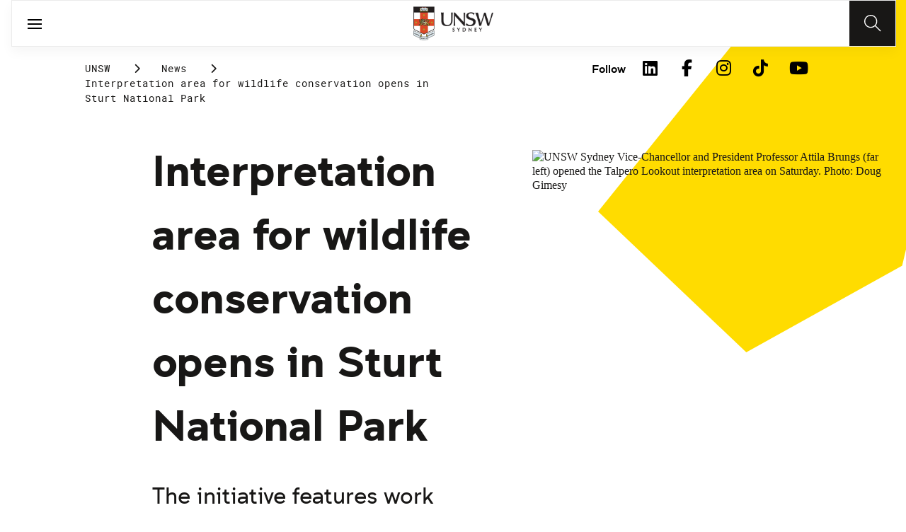

--- FILE ---
content_type: application/javascript;charset=utf-8
request_url: https://www.unsw.edu.au/etc.clientlibs/unsw-common/clientlibs/clientlib-ui-frontend.min.8.0.2.2026_0112_1210019_0007301153.js
body_size: 157510
content:
/*! For license information please see site.js.LICENSE.txt */
!function(){var e,t,n,r,i={683:function(e,t,n){"use strict";n.d(t,{K5:function(){return r}});const r={myit:{collection:"unsw~sp-unsw---myit",profile:"myit-search",fieldMappings:{headingProperty:"title",dateProperty:"date",summaryProperty:"summary",tagsDelimiter:",",tagsProperty:"listMetadata.services",thumbnailImageProperty:"listMetadata.searchimg",urlProperty:"displayUrl"},extension:"json"},ndarcResource:{collection:"unsw~sp-ndarc-projects-search",profile:"test-search",fieldMappings:{headingProperty:"title",dateProperty:"date",summaryProperty:"summary",tagsProperty:"listMetadata.ndarccategories",thumbnailImageProperty:"listMetadata.searchimage",urlProperty:"displayUrl"},extension:"json"}}},5402:function(e,t,n){"use strict";n.d(t,{M:function(){return s},O:function(){return l}});var r=n(865);function i(e,t){var n=Object.keys(e);if(Object.getOwnPropertySymbols){var r=Object.getOwnPropertySymbols(e);t&&(r=r.filter(function(t){return Object.getOwnPropertyDescriptor(e,t).enumerable})),n.push.apply(n,r)}return n}function a(e){for(var t=1;t<arguments.length;t++){var n=null!=arguments[t]?arguments[t]:{};t%2?i(Object(n),!0).forEach(function(t){o(e,t,n[t])}):Object.getOwnPropertyDescriptors?Object.defineProperties(e,Object.getOwnPropertyDescriptors(n)):i(Object(n)).forEach(function(t){Object.defineProperty(e,t,Object.getOwnPropertyDescriptor(n,t))})}return e}function o(e,t,n){return(t=function(e){var t=function(e,t){if("object"!=typeof e||!e)return e;var n=e[Symbol.toPrimitive];if(void 0!==n){var r=n.call(e,t||"default");if("object"!=typeof r)return r;throw new TypeError("@@toPrimitive must return a primitive value.")}return("string"===t?String:Number)(e)}(e,"string");return"symbol"==typeof t?t:t+""}(t))in e?Object.defineProperty(e,t,{value:n,enumerable:!0,configurable:!0,writable:!0}):e[t]=n,e}function l(e=null){(e?[e]:document.querySelectorAll("[data-click_id]")).forEach(e=>{e.addEventListener("click",()=>{s(e)})})}function s(e){var t,n;window.adobeDataLayer=window.adobeDataLayer||[],window.adobeDataLayer.push({event:"interaction",pageinfo:a(a({},window.unswAepData.pageinfo),{},{destinationURL:e.href,timeParting:(0,r.V)()}),interactioninfo:{linktext:c(u(e)),linkname:c((n=e.dataset.click_name,n?.toLowerCase().replace(/\s+/g,"_"))),linktype:(t=e,t.matches("button, [role='button'], a[role='button']")?"button":"link"),linkposition:p(e),outboundlink:f(e),linkcontainer:d(e),linkelementid:c(e.dataset.click_id)},userInfo:a({},window.unswAepData.userinfo)})}function c(e){if(!e)return"";const t=document.createElement("div");return t.innerHTML=e,t.textContent||""}function u(e){const t=e.cloneNode(!0);t.querySelectorAll(".sr-only, .screen-reader-only").forEach(e=>{e.remove()});const n=t.querySelectorAll("span");for(let e=0;e<n.length;e++){const t=document.createTextNode(" ");n[e].parentNode.insertBefore(t,n[e])}return(t.textContent||t.innerText).replace(/\s+/g," ").trim()}function d(e){const t=e.closest("[data-component_type]");if(!t)return"overlay";let n=t.getAttribute("data-component_type");if(n?.startsWith("button")||n.startsWith("cta-button")){const e=t.parentElement?.closest("[data-component_type]");if(e)return e.getAttribute("data-component_type")}return t?t.getAttribute("data-component_type"):null}function f(e){if("A"===e.tagName&&e.hasAttribute("href")){const t="unsw.edu.au";return!new URL(e.href).hostname.endsWith(t)}return!1}function p(e){const t=e.getBoundingClientRect(),n=document.documentElement.scrollHeight,r=document.documentElement.scrollWidth,i=window.scrollY,a=window.scrollX,o=window.innerHeight,l=window.innerWidth,s=t.top+i,c=t.left+a,u=t.bottom+i,d=t.right+a,f=.3*l,p=.25*o;return s>=0&&s<=p?c<=f?"top-left":d>=r-f?"top-right":c>f&&d<r-f?"top-center":"top":u>=n-p&&u<=n?c<=f?"bottom-left":d>=r-f?"bottom-right":c>f&&d<r-f?"bottom-center":"bottom":c>=0&&c<=f?"left":d>=l-f&&d<=l?"right":"center"}},865:function(e,t,n){"use strict";function r(){const e=new Date;return`${e.getDate().toString().padStart(2,"0")} ${["Jan","Feb","Mar","Apr","May","Jun","Jul","Aug","Sep","Oct","Nov","Dec"][e.getMonth()]} ${e.getFullYear()}|${["Sunday","Monday","Tuesday","Wednesday","Thursday","Friday","Saturday"][e.getDay()]}|${e.getHours().toString().padStart(2,"0")}:${e.getMinutes().toString().padStart(2,"0")}:${e.getSeconds().toString().padStart(2,"0")}`}n.d(t,{V:function(){return r}})},3920:function(e,t,n){"use strict";n.d(t,{A:function(){return P}});var r=n(6540),i=n(8643),a="cmp-src-main-webpack-modules-common-Dialog-Dialog-module__dialogOverlay",o="cmp-src-main-webpack-modules-common-Dialog-Dialog-module__dialog",l="cmp-src-main-webpack-modules-common-Dialog-Dialog-module__heading",s="cmp-src-main-webpack-modules-common-Dialog-Dialog-module__btnContainer",c="cmp-src-main-webpack-modules-common-Dialog-Dialog-module__closeBtn";const u=["children"],d=["context"],f=["children"],p=["children"];function m(){return m=Object.assign?Object.assign.bind():function(e){for(var t=1;t<arguments.length;t++){var n=arguments[t];for(var r in n)({}).hasOwnProperty.call(n,r)&&(e[r]=n[r])}return e},m.apply(null,arguments)}function h(e,t){if(null==e)return{};var n,r,i=function(e,t){if(null==e)return{};var n={};for(var r in e)if({}.hasOwnProperty.call(e,r)){if(-1!==t.indexOf(r))continue;n[r]=e[r]}return n}(e,t);if(Object.getOwnPropertySymbols){var a=Object.getOwnPropertySymbols(e);for(r=0;r<a.length;r++)n=a[r],-1===t.indexOf(n)&&{}.propertyIsEnumerable.call(e,n)&&(i[n]=e[n])}return i}function g(e,t){var n=Object.keys(e);if(Object.getOwnPropertySymbols){var r=Object.getOwnPropertySymbols(e);t&&(r=r.filter(function(t){return Object.getOwnPropertyDescriptor(e,t).enumerable})),n.push.apply(n,r)}return n}function v(e){for(var t=1;t<arguments.length;t++){var n=null!=arguments[t]?arguments[t]:{};t%2?g(Object(n),!0).forEach(function(t){y(e,t,n[t])}):Object.getOwnPropertyDescriptors?Object.defineProperties(e,Object.getOwnPropertyDescriptors(n)):g(Object(n)).forEach(function(t){Object.defineProperty(e,t,Object.getOwnPropertyDescriptor(n,t))})}return e}function y(e,t,n){return(t=function(e){var t=function(e,t){if("object"!=typeof e||!e)return e;var n=e[Symbol.toPrimitive];if(void 0!==n){var r=n.call(e,t||"default");if("object"!=typeof r)return r;throw new TypeError("@@toPrimitive must return a primitive value.")}return("string"===t?String:Number)(e)}(e,"string");return"symbol"==typeof t?t:t+""}(t))in e?Object.defineProperty(e,t,{value:n,enumerable:!0,configurable:!0,writable:!0}):e[t]=n,e}const b=(0,r.createContext)(null),w=()=>{const e=(0,r.useContext)(b);if(null==e)throw new Error("Dialog components must be wrapped in <Dialog />");return e};function _(e){let{children:t}=e;const n=function({initialOpen:e=!1,open:t,onOpenChange:n}={}){const[a,o]=(0,r.useState)(e),[l,s]=(0,r.useState)(),[c,u]=(0,r.useState)(),d=t??a,f=n??o,p=(0,i.we)({open:d,onOpenChange:f}),m=p.context,h=(0,i.kp)(m,{enabled:null==t}),g=(0,i.s9)(m,{outsidePressEvent:"mousedown"}),y=(0,i.It)(m),b=(0,i.bv)([h,g,y]);return(0,r.useMemo)(()=>v(v(v({open:d,setOpen:f},b),p),{},{labelId:l,descriptionId:c,setLabelId:s,setDescriptionId:u}),[d,f,b,p,l,c])}(h(e,u));return r.createElement(b.Provider,{value:n},t)}const E=(0,r.forwardRef)(function(e,t){const n=w(),{context:l}=n,s=h(n,d),c=(0,i.SV)([s.refs.setFloating,t]);return l.open?r.createElement(i.XF,null,r.createElement(i.zR,{className:a,lockScroll:!0},r.createElement(i.s3,{context:l},r.createElement("div",m({ref:c,"aria-labelledby":s.labelId,"aria-describedby":s.descriptionId},s.getFloatingProps(e),{className:o}),e.children)))):null}),S=(0,r.forwardRef)(function(e,t){let{children:n}=e,a=h(e,f);const{setLabelId:o}=w(),s=(0,i.Bi)();return(0,r.useLayoutEffect)(()=>(o(s),()=>o(void 0)),[s,o]),r.createElement("h3",m({},a,{ref:t,id:s,className:l}),n)}),k=(0,r.forwardRef)(function(e,t){let{children:n}=e,a=h(e,p);const{setDescriptionId:o}=w(),l=(0,i.Bi)();return(0,r.useLayoutEffect)(()=>(o(l),()=>o(void 0)),[l,o]),r.createElement("div",m({},a,{ref:t,id:l}),n)}),C=(0,r.forwardRef)(function(e,t){const{setOpen:n}=w();return r.createElement("div",{className:s},r.createElement("button",m({type:"button"},e,{ref:t,onClick:()=>n(!1),className:c}),r.createElement("i",{className:"fas fa-times"})))});var x=n(4164),T=n(9637),L=n(1615),A=n(5402);function P(){const e=(0,T.Z_)(),t=(0,T.wA)(),{title:n,domesticMasterText:i,domesticUGCtaText:a,domesticUgOpenInNewWindow:o,domesticUGCtaLink:l,domesticPGCtaText:s,domesticPGCtaLink:c,domesticPgOpenInNewWindow:u,domesticMasterFooterText:d,domesticMasterFooterLink:f,domesticMasterFooterOpenInNewWindow:p,internationalMasterText:m,internationalOnlineCtaText:h,internationalOnlineCtaLink:g,internationalOnlineOpenInNewWindow:v,internationalAgentCtaText:y,internationalAgentCtaLink:b,internationalAgentOpenInNewWindow:w,internationalMasterFooterText:P,internationalMasterFooterLink:O,internationalMasterFooterOpenInNewWindow:N,domesticIcon:$,domesticTitle:M,domesticText:I,domesticUACCtaText:R,domesticUACCtaLink:D,domesticOnlineCtaText:B,domesticOnlineCtaLink:F,domesticSecondaryCtaText:z,domesticSecondaryCtaLink:j,pgUACCtaText:q,pgUACCtaLink:U,pgApplyOnlineCtaText:H,pgApplyOnlineCtaLink:W,openInNewWindow:V,pgSecondaryCtaText:G,pgSecondaryCtaLink:Y,domesticFooterText:K,domesticFooterLink:Q,footerOpenInNewWindow:X,internationalIcon:Z,internationalTitle:J,internationalText:ee,internationalCtaText:te,internationalCtaLink:ne,internationalOpenInNewWindow:re,internationalFooterText:ie,internationalFooterLink:ae,internationalFooterOpenInNewWindow:oe,internationalSecondaryCtaText:le,internationalSecondaryCtaLink:se,undergraduate:ce,postgraduate:ue,undergraduateOnline:de,postgraduateUAC:fe,masterApply:pe,showPopup:me,disablePopup:he,domesticOnly:ge,showUgSecCtas:ve,showPgSecCtas:ye}=e.applyPopupProps,be=(0,r.useCallback)(()=>{t({type:T.Q3.TOGGLE_APPLY_POPUP,payload:{showPopup:!1,undergraduate:!1,postgraduate:!1,undergraduateOnline:!1,postgraduateUAC:!1,domesticOnly:!1,masterApply:!1}})},[t]);return r.createElement("div",null,r.createElement(_,{open:he?!he:me,onOpenChange:be},r.createElement(E,null,r.createElement(C,null,"Close"),r.createElement(S,null,n),r.createElement(k,null,r.createElement("div",{className:"popup-overlay"},r.createElement("div",{className:"popup-overlay__content"},r.createElement("div",{className:"popup-overlay__card"},r.createElement("img",{className:"popup-overlay__icon",src:$,alt:"icon for domestic section"}),r.createElement("h5",{className:"popup-overlay__heading"},M),pe||!ce&&!ue?r.createElement("span",{className:"popup-overlay__details",dangerouslySetInnerHTML:{__html:i}}):r.createElement("span",{className:"popup-overlay__details",dangerouslySetInnerHTML:{__html:I}}),pe||!ce&&!ue?r.createElement("div",{className:"popup-overlay__buttons"},r.createElement("span",{className:"ug_cta"},r.createElement("a",{href:l,target:"true"===o?"_blank":"_self","data-click_id":(0,L.o)("apply",location.href),"data-click_name":"apply_undergraduate",onClick:e=>(0,A.M)(e.currentTarget)},a)),r.createElement("span",{className:"pg_cta"},r.createElement("a",{href:c,target:"true"===u?"_blank":"_self","data-click_id":(0,L.o)("apply","apply"),"data-click_name":"apply_postgraduate",onClick:e=>(0,A.M)(e.currentTarget)},s))):ce&&ve?r.createElement("div",{className:"popup-overlay__buttons"},r.createElement("span",{className:"ug_cta"},r.createElement("a",{href:de?F:D,target:"true"===o?"_blank":"_self","data-click_id":(0,L.o)("apply",location.href),"data-click_name":"apply_undergraduate",onClick:e=>(0,A.M)(e.currentTarget)},de?B:R)),r.createElement("span",{className:"pg_cta"},r.createElement("a",{href:j,"data-click_id":(0,L.o)("apply",location.href),"data-click_name":"apply_postgraduate",onClick:e=>(0,A.M)(e.currentTarget)},z))):ue&&ye?r.createElement("div",{className:"popup-overlay__buttons"},r.createElement("span",{className:"ug_cta"},r.createElement("a",{href:fe?U:W,"data-click_id":(0,L.o)("apply",location.href),"data-click_name":"apply_undergraduate",onClick:e=>(0,A.M)(e.currentTarget)},fe?q:H)),r.createElement("span",{className:"pg_cta"},r.createElement("a",{href:Y,"data-click_id":(0,L.o)("apply","apply"),"data-click_name":"apply_postgraduate",onClick:e=>(0,A.M)(e.currentTarget)},G))):r.createElement("div",{className:"popup-overlay__button"},r.createElement("a",{href:ue?fe?U:W:de?F:D,target:"true"===V?"_blank":"_self","data-click_id":(0,L.o)("apply",location.href),"data-click_name":"apply_postgraduate",onClick:e=>(0,A.M)(e.currentTarget)},ue?fe?q:H:de?B:R)),r.createElement("div",{className:(0,x.A)("popup-overlay__link",{hideTxt:!ce&&ue})},pe||!ce&&!ue?r.createElement("a",{href:f,target:"true"===p?"_blank":"_self","data-click_id":(0,L.o)("apply",location.href),"data-click_name":"apply_postgraduate",onClick:e=>(0,A.M)(e.currentTarget)},d):r.createElement("a",{href:Q,target:"true"===X?"_blank":"_self","data-click_id":(0,L.o)("apply","apply"),"data-click_name":"apply_postgraduate",onClick:e=>(0,A.M)(e.currentTarget)},K))),ge?null:r.createElement("div",{className:"popup-overlay__card"},r.createElement("img",{className:"popup-overlay__icon",src:Z,alt:"icon for international section"}),r.createElement("h5",{className:"popup-overlay__heading"},J),pe||!ce&&!ue?r.createElement("div",{className:"popup-overlay__details",dangerouslySetInnerHTML:{__html:m}}):r.createElement("div",{className:"popup-overlay__details",dangerouslySetInnerHTML:{__html:ee}}),pe?r.createElement("div",{className:"popup-overlay__buttons"},r.createElement("span",{className:"online_cta"},r.createElement("a",{href:g,target:"true"===v?"_blank":"_self","data-click_id":(0,L.o)("apply",location.href),"data-click_name":"apply_online",onClick:e=>(0,A.M)(e.currentTarget)},h)),r.createElement("span",{className:"agent_cta"},r.createElement("a",{href:b,target:"true"===w?"_blank":"_self","data-click_id":(0,L.o)("apply",location.href),"data-click_name":"apply_agent",onClick:e=>(0,A.M)(e.currentTarget)},y))):ce&&ve?r.createElement("div",{className:"popup-overlay__buttons"},r.createElement("span",{className:"online_cta"},r.createElement("a",{href:g,target:"true"===v?"_blank":"_self","data-click_id":(0,L.o)("apply",location.href),"data-click_name":"apply_online",onClick:e=>(0,A.M)(e.currentTarget)},h)),r.createElement("span",{className:"agent_cta"},r.createElement("a",{href:se,"data-click_id":(0,L.o)("apply",location.href),"data-click_name":"apply_agent"},le))):ue&&ye?r.createElement("div",{className:"popup-overlay__buttons"},r.createElement("span",{className:"online_cta"},r.createElement("a",{href:g,target:"true"===v?"_blank":"_self","data-click_id":(0,L.o)("apply",location.href),"data-click_name":"apply_online",onClick:e=>(0,A.M)(e.currentTarget)},h)),r.createElement("span",{className:"agent_cta"},r.createElement("a",{href:se,"data-click_id":(0,L.o)("apply",location.href),"data-click_name":"apply_agent",onClick:e=>(0,A.M)(e.currentTarget)},le))):r.createElement("div",{className:"popup-overlay__button"},r.createElement("a",{href:ne,target:"true"===re?"_blank":"_self","data-click_id":(0,L.o)("apply",location.href),"data-click_name":"apply_international",onClick:e=>(0,A.M)(e.currentTarget)},te)),r.createElement("div",{className:"popup-overlay__link"},ce||ue?r.createElement("a",{href:ae,target:"true"===oe?"_blank":"_self","data-click_id":(0,L.o)("apply",location.href),"data-click_name":"apply_international_master",onClick:e=>(0,A.M)(e.currentTarget)},ie):r.createElement("a",{href:O,target:"true"===N?"_blank":"_self","data-click_id":(0,L.o)("apply",location.href),"data-click_name":"apply_international_master",onClick:e=>(0,A.M)(e.currentTarget)},P)))))))))}},1618:function(){function e(e,t){var n=Object.keys(e);if(Object.getOwnPropertySymbols){var r=Object.getOwnPropertySymbols(e);t&&(r=r.filter(function(t){return Object.getOwnPropertyDescriptor(e,t).enumerable})),n.push.apply(n,r)}return n}function t(t){for(var r=1;r<arguments.length;r++){var i=null!=arguments[r]?arguments[r]:{};r%2?e(Object(i),!0).forEach(function(e){n(t,e,i[e])}):Object.getOwnPropertyDescriptors?Object.defineProperties(t,Object.getOwnPropertyDescriptors(i)):e(Object(i)).forEach(function(e){Object.defineProperty(t,e,Object.getOwnPropertyDescriptor(i,e))})}return t}function n(e,t,n){return(t=function(e){var t=function(e,t){if("object"!=typeof e||!e)return e;var n=e[Symbol.toPrimitive];if(void 0!==n){var r=n.call(e,t||"default");if("object"!=typeof r)return r;throw new TypeError("@@toPrimitive must return a primitive value.")}return("string"===t?String:Number)(e)}(e,"string");return"symbol"==typeof t?t:t+""}(t))in e?Object.defineProperty(e,t,{value:n,enumerable:!0,configurable:!0,writable:!0}):e[t]=n,e}!function(){"use strict";let e,n,r={};const i="formView",a="formStart",o="formError",l="formInteract",s="formSubmit",c="formSuccess",u=(e,n)=>{const r=window.unswAepData||{},i=t(t({},window.unswFormAepData?.forminfo?.[e]||{}),{},{formUserID:"0"});return{pageinfo:t({},r.pageinfo),marketinginfo:t({},r.marketinginfo),userInfo:t({},r.userinfo),forminfo:t(t({},i),n||{})}},d=e=>e.includes("input")||["drop-down","checkbox","radio-group","email","checkbox-group","password"].includes(e),f=e=>{const t=[];for(const n of e)d(n.fieldType)&&t.push(n),"panel"===n.fieldType&&n.items&&n.items.length>0&&t.push(...f(n.items));return t},p=d=>{const p=d.detail.getPath(),m=p.includes("_lead_")||p.startsWith("g_");r[p]={isFirstFocus:!0,formPath:p},n.connect(()=>{e.push(t({event:i},u(p,{})));const d=e=>{const t=f(n.getFormModel().getItemsState()),r=t.findIndex(t=>t.id===e);return{index:r,element:t[r]}};n.on("elementFocusChanged",function(n){const{element:i}=d(n.detail.fieldId);r[p].isFirstFocus&&i&&(r[p].isFirstFocus=!1,e.push(t({event:a},u(p,{}))))}),n.on("elementValueChanged",function(n){const{index:r,element:i}=d(n.detail.fieldId),a={fieldName:n.detail.fieldName,fieldValue:n.detail.currentValue,fieldType:i?.fieldType,fieldLabel:i?.label?.value,fieldOrderIndex:r};e.push(t({event:l},u(p,{formFields:[a],leadForm:m})))}),n.on("elementErrorShown",function(n){if(r[p].isFirstFocus)return;const i=n.detail.validationMessage,{index:a,element:l}=d(n.detail.fieldId);e.push(t({event:o},u(p,{formErrorMessage:i,fieldName:n.detail.fieldName,fieldType:l?.fieldType,fieldLabel:l?.label?.value,fieldOrderIndex:a,validationType:n.detail.validationType})))}),n.getFormModel().subscribe(function(){e.push(t({event:s},u(p,{})))},"submit"),n.getFormModel().subscribe(function(n){const r=f(n.target.getItemsState()).map((e,t)=>({fieldName:e.name,fieldValue:e.value,fieldType:e.fieldType,fieldLabel:e?.label?.value,fieldOrderIndex:t}));e.push(t({event:c},u(p,{formFields:[r],leadForm:m})))},"submitSuccess")},null,p)},m=()=>{e=window.adobeDataLayer||[],void 0!==window.guideBridge?n=window.guideBridge:window.addEventListener("bridgeInitializeStart",e=>{n=e.detail.guideBridge}),document.addEventListener("AF_FormContainerInitialised",p)};"loading"!==document.readyState?m():document.addEventListener("DOMContentLoaded",m)}()},8469:function(e,t,n){"use strict";n.d(t,{A:function(){return i}});var r=n(6540);function i(e,t){(0,r.useEffect)(()=>{const n=n=>{e.current&&!e.current.contains(n.target)&&t(n)};return document.addEventListener("mousedown",n),document.addEventListener("touchstart",n),()=>{document.removeEventListener("mousedown",n),document.removeEventListener("touchstart",n)}},[e,t])}},220:function(e,t,n){"use strict";n.d(t,{Ay:function(){return s},VZ:function(){return a},ZQ:function(){return o},xV:function(){return l}});var r=n(2044),i=n(6540);const a="storage",o=6,l="storage-update-compare-list";function s(){const[e,t]=(0,i.useState)([]),[n,s]=(0,i.useState)(),c=(0,i.useCallback)(()=>{const e=(0,r.Ug)();t(e);const n=(0,r.En)();e.includes(n)?s(n):s(void 0)},[]);(0,i.useEffect)(()=>{c()},[c]),(0,i.useEffect)(()=>(window.addEventListener(a,c),window.addEventListener(l,c),()=>{window.removeEventListener(a,c),window.removeEventListener(l,c)}),[c]);const u=(0,i.useMemo)(()=>e.length===o,[e]),d=(0,i.useCallback)(e=>{(0,r.M)(e),t(e),window.dispatchEvent(new CustomEvent(l))},[]),f=(0,i.useCallback)(t=>{if(!u){const n=[...e,t];d(n)}},[u,e,d]),p=(0,i.useCallback)(t=>{const n=e.filter(e=>e!==t);d(n)},[e,d]),m=(0,i.useCallback)(t=>{t&&e.includes(t)?((0,r.cD)(t),s(t)):((0,r.cD)(void 0),s(void 0)),window.dispatchEvent(new CustomEvent(l))},[e,s]);return{paths:e,pinnedPath:n,isMaxReached:u,updateList:d,addToList:f,removeFromList:p,updatePinnedPath:m,setPinnedPath:s}}},9574:function(e,t,n){"use strict";n.d(t,{A:function(){return D}});var r,i=n(6540);function a(){return a=Object.assign?Object.assign.bind():function(e){for(var t=1;t<arguments.length;t++){var n=arguments[t];for(var r in n)({}).hasOwnProperty.call(n,r)&&(e[r]=n[r])}return e},a.apply(null,arguments)}var o;function l(){return l=Object.assign?Object.assign.bind():function(e){for(var t=1;t<arguments.length;t++){var n=arguments[t];for(var r in n)({}).hasOwnProperty.call(n,r)&&(e[r]=n[r])}return e},l.apply(null,arguments)}var s;function c(){return c=Object.assign?Object.assign.bind():function(e){for(var t=1;t<arguments.length;t++){var n=arguments[t];for(var r in n)({}).hasOwnProperty.call(n,r)&&(e[r]=n[r])}return e},c.apply(null,arguments)}var u;function d(){return d=Object.assign?Object.assign.bind():function(e){for(var t=1;t<arguments.length;t++){var n=arguments[t];for(var r in n)({}).hasOwnProperty.call(n,r)&&(e[r]=n[r])}return e},d.apply(null,arguments)}var f;function p(){return p=Object.assign?Object.assign.bind():function(e){for(var t=1;t<arguments.length;t++){var n=arguments[t];for(var r in n)({}).hasOwnProperty.call(n,r)&&(e[r]=n[r])}return e},p.apply(null,arguments)}var m;function h(){return h=Object.assign?Object.assign.bind():function(e){for(var t=1;t<arguments.length;t++){var n=arguments[t];for(var r in n)({}).hasOwnProperty.call(n,r)&&(e[r]=n[r])}return e},h.apply(null,arguments)}var g,v;function y(){return y=Object.assign?Object.assign.bind():function(e){for(var t=1;t<arguments.length;t++){var n=arguments[t];for(var r in n)({}).hasOwnProperty.call(n,r)&&(e[r]=n[r])}return e},y.apply(null,arguments)}var b;function w(){return w=Object.assign?Object.assign.bind():function(e){for(var t=1;t<arguments.length;t++){var n=arguments[t];for(var r in n)({}).hasOwnProperty.call(n,r)&&(e[r]=n[r])}return e},w.apply(null,arguments)}var _;function E(){return E=Object.assign?Object.assign.bind():function(e){for(var t=1;t<arguments.length;t++){var n=arguments[t];for(var r in n)({}).hasOwnProperty.call(n,r)&&(e[r]=n[r])}return e},E.apply(null,arguments)}var S;function k(){return k=Object.assign?Object.assign.bind():function(e){for(var t=1;t<arguments.length;t++){var n=arguments[t];for(var r in n)({}).hasOwnProperty.call(n,r)&&(e[r]=n[r])}return e},k.apply(null,arguments)}var C;function x(){return x=Object.assign?Object.assign.bind():function(e){for(var t=1;t<arguments.length;t++){var n=arguments[t];for(var r in n)({}).hasOwnProperty.call(n,r)&&(e[r]=n[r])}return e},x.apply(null,arguments)}var T;function L(){return L=Object.assign?Object.assign.bind():function(e){for(var t=1;t<arguments.length;t++){var n=arguments[t];for(var r in n)({}).hasOwnProperty.call(n,r)&&(e[r]=n[r])}return e},L.apply(null,arguments)}var A,P;function O(){return O=Object.assign?Object.assign.bind():function(e){for(var t=1;t<arguments.length;t++){var n=arguments[t];for(var r in n)({}).hasOwnProperty.call(n,r)&&(e[r]=n[r])}return e},O.apply(null,arguments)}const N={pin:function(e){return i.createElement("svg",E({xmlns:"http://www.w3.org/2000/svg",fill:"none",viewBox:"0 0 11 16"},e),_||(_=i.createElement("path",{fill:"currentColor",d:"m8.58 7.84 1.72 1.54v1.2H6.1v4.82l-.6.6-.6-.6v-4.82H.7v-1.2l1.6-1.54V1.2h-1V0h8.28v1.2h-1zM2.32 9.38h6.24l-1.18-1.1V1.2H3.5v7.08z"})))},close:function(e){return i.createElement("svg",p({xmlns:"http://www.w3.org/2000/svg",fill:"none",viewBox:"0 0 10 10"},e),f||(f=i.createElement("path",{fill:"currentColor",d:"m9.966 1.273-.94-.94L5.3 4.06 1.573.333l-.94.94L4.359 5 .633 8.727l.94.94L5.299 5.94l3.727 3.727.94-.94L6.24 5z"})))},"arrow-left":function(e){return i.createElement("svg",a({xmlns:"http://www.w3.org/2000/svg",fill:"none",viewBox:"0 0 64 114"},e),r||(r=i.createElement("path",{stroke:"currentColor",strokeLinejoin:"round",strokeWidth:14,d:"M59 109 7 57 59 5"})))},"arrow-right":function(e){return i.createElement("svg",c({xmlns:"http://www.w3.org/2000/svg",fill:"none",viewBox:"0 0 64 114"},e),s||(s=i.createElement("path",{stroke:"currentColor",strokeLinejoin:"round",strokeWidth:14,d:"m5 5 52 52-52 52"})))},info:function(e){return i.createElement("svg",y({xmlns:"http://www.w3.org/2000/svg",width:20,height:20,fill:"none"},e),g||(g=i.createElement("path",{fill:"#DADADA",d:"M10 0a10 10 0 1 0 10 10A10.01 10.01 0 0 0 10 0m.208 4.167a1.25 1.25 0 1 1 0 2.5 1.25 1.25 0 0 1 0-2.5m1.875 11.25H8.75a.833.833 0 1 1 0-1.667h.625a.21.21 0 0 0 .208-.208v-3.75a.21.21 0 0 0-.208-.209H8.75a.833.833 0 1 1 0-1.666h.833a1.666 1.666 0 0 1 1.667 1.666v3.959a.21.21 0 0 0 .208.208h.625a.833.833 0 1 1 0 1.667"})),v||(v=i.createElement("path",{fill:"#333",d:"M12.083 15.417H8.75a.833.833 0 1 1 0-1.667h.625a.21.21 0 0 0 .208-.208v-3.75a.21.21 0 0 0-.208-.209H8.75a.833.833 0 1 1 0-1.666h.833a1.666 1.666 0 0 1 1.667 1.666v3.959a.21.21 0 0 0 .208.208h.625a.833.833 0 1 1 0 1.667M10.208 4.167a1.25 1.25 0 1 1 0 2.5 1.25 1.25 0 0 1 0-2.5"})))},drag:function(e){return i.createElement("svg",h({xmlns:"http://www.w3.org/2000/svg",width:12,viewBox:"0 0 20 20"},e),m||(m=i.createElement("path",{fill:"currentColor",d:"M7 2a2 2 0 1 0 .001 4.001A2 2 0 0 0 7 2m0 6a2 2 0 1 0 .001 4.001A2 2 0 0 0 7 8m0 6a2 2 0 1 0 .001 4.001A2 2 0 0 0 7 14m6-8a2 2 0 1 0-.001-4.001A2 2 0 0 0 13 6m0 2a2 2 0 1 0 .001 4.001A2 2 0 0 0 13 8m0 6a2 2 0 1 0 .001 4.001A2 2 0 0 0 13 14"})))},plus:function(e){return i.createElement("svg",k({xmlns:"http://www.w3.org/2000/svg",fill:"none",viewBox:"0 0 16 16"},e),S||(S=i.createElement("path",{stroke:"currentColor",strokeWidth:2,d:"M8 0v16M16 8H0"})))},minus:function(e){return i.createElement("svg",w({xmlns:"http://www.w3.org/2000/svg",fill:"none",viewBox:"0 0 16 16"},e),b||(b=i.createElement("path",{stroke:"currentColor",strokeWidth:2,d:"M16 8H0"})))},polygon:function(e){return i.createElement("svg",x({xmlns:"http://www.w3.org/2000/svg",width:15,height:9,fill:"none"},e),C||(C=i.createElement("path",{fill:"currentColor",d:"M6.762.807a1 1 0 0 1 1.476 0l5.958 6.518c.587.642.132 1.675-.738 1.675H1.542C.672 9 .217 7.967.804 7.325z"})))},"arrow-right-long":function(e){return i.createElement("svg",l({xmlns:"http://www.w3.org/2000/svg",width:24,height:24,fill:"none"},e),o||(o=i.createElement("path",{stroke:"currentColor",d:"M24 12.5H0M15.5 20l8-7.5-8-8"})))},"close-thin":function(e){return i.createElement("svg",d({xmlns:"http://www.w3.org/2000/svg",fill:"none",viewBox:"0 0 22 22"},e),u||(u=i.createElement("path",{fill:"currentColor",fillRule:"evenodd",d:"M20.707 0 22 1.293 12.293 11 22 20.707 20.707 22 11 12.293 1.295 22 0 20.707 9.705 11 0 1.293 1.295 0 11 9.705z",clipRule:"evenodd"})))},search:function(e){return i.createElement("svg",L({xmlns:"http://www.w3.org/2000/svg",fill:"none",viewBox:"0 0 24 24"},e),T||(T=i.createElement("path",{fill:"currentColor",fillRule:"evenodd",d:"M3.552 3.189a8.083 8.083 0 0 1 11.62 11.21L23 22.225l-.774.774-7.828-7.828A8.083 8.083 0 0 1 3.17 3.573l.198-.204zm10.565.86A7.118 7.118 0 1 0 4.049 14.117a7.12 7.12 0 0 0 10.067 0 7.12 7.12 0 0 0 0-10.068",clipRule:"evenodd"})))},email_action_unread:function(e){return i.createElement("svg",O({xmlns:"http://www.w3.org/2000/svg",viewBox:"0 0 24 24"},e),A||(A=i.createElement("path",{d:"M23.888 5.832a.18.18 0 0 0-.2.039l-9.747 9.745a2.75 2.75 0 0 1-3.888 0L.31 5.871a.18.18 0 0 0-.2-.039A.18.18 0 0 0 0 6v12a2 2 0 0 0 2 2h20a2 2 0 0 0 2-2V6a.18.18 0 0 0-.112-.168"})),P||(P=i.createElement("path",{d:"M11.115 14.556a1.25 1.25 0 0 0 1.768 0l9.686-9.686a.5.5 0 0 0 .121-.511C22.58 4.03 22.274 4 22 4H2c-.275 0-.583.03-.691.359a.5.5 0 0 0 .121.511Z"})))}};Object.keys(N);var $=N;const M=["name","className"];function I(){return I=Object.assign?Object.assign.bind():function(e){for(var t=1;t<arguments.length;t++){var n=arguments[t];for(var r in n)({}).hasOwnProperty.call(n,r)&&(e[r]=n[r])}return e},I.apply(null,arguments)}const R=(0,i.forwardRef)((e,t)=>{let{name:n,className:r=""}=e,a=function(e,t){if(null==e)return{};var n,r,i=function(e,t){if(null==e)return{};var n={};for(var r in e)if({}.hasOwnProperty.call(e,r)){if(-1!==t.indexOf(r))continue;n[r]=e[r]}return n}(e,t);if(Object.getOwnPropertySymbols){var a=Object.getOwnPropertySymbols(e);for(r=0;r<a.length;r++)n=a[r],-1===t.indexOf(n)&&{}.propertyIsEnumerable.call(e,n)&&(i[n]=e[n])}return i}(e,M);const o=$[n];return i.createElement(o,I({ref:t,className:r},a))});R.displayName="Icon";var D=R},7750:function(e,t,n){"use strict";n.d(t,{I:function(){return r.A}});var r=n(9574)},9619:function(e,t,n){"use strict";n.d(t,{s:function(){return s}});var r=n(6540),i=n(4164);const a=["linkText","linkSr","link","openNewTab","theme","labelOption","fontAwesomeIcon","emphasis","size","align","className"];function o(){return o=Object.assign?Object.assign.bind():function(e){for(var t=1;t<arguments.length;t++){var n=arguments[t];for(var r in n)({}).hasOwnProperty.call(n,r)&&(e[r]=n[r])}return e},o.apply(null,arguments)}const l=(0,r.forwardRef)((e,t)=>{let{linkText:n,linkSr:l,link:s,openNewTab:c=!1,theme:u,labelOption:d="text-only",fontAwesomeIcon:f="check",emphasis:p="fill",size:m,align:h,className:g=""}=e,v=function(e,t){if(null==e)return{};var n,r,i=function(e,t){if(null==e)return{};var n={};for(var r in e)if({}.hasOwnProperty.call(e,r)){if(-1!==t.indexOf(r))continue;n[r]=e[r]}return n}(e,t);if(Object.getOwnPropertySymbols){var a=Object.getOwnPropertySymbols(e);for(r=0;r<a.length;r++)n=a[r],-1===t.indexOf(n)&&{}.propertyIsEnumerable.call(e,n)&&(i[n]=e[n])}return i}(e,a);return r.createElement("a",o({href:s,ref:t,className:(0,i.A)("uds-brand-button",u,{[`${p}`]:!!p,[d]:"text-icon-divorced"!==d,[m]:!!m,[h]:!!h},g),rel:c?"noopener":void 0,target:c?"_blank":void 0},v),r.createElement("div",{className:"inner"},"text-only"!==d&&r.createElement("div",{className:"icon"},r.createElement("i",{role:"image",className:(0,i.A)("fa",`fa-${f}`),"aria-label":c?"opens in a new window":void 0})),r.createElement("div",{className:"text"},n,l&&r.createElement("span",{className:"sr-only"},l))))});l.displayName="UdsBrandButton";var s=l},1615:function(e,t,n){"use strict";n.d(t,{o:function(){return c}});function r(e,t,n,r){return new(n||(n=Promise))(function(i,a){function o(e){try{s(r.next(e))}catch(e){a(e)}}function l(e){try{s(r.throw(e))}catch(e){a(e)}}function s(e){var t;e.done?i(e.value):(t=e.value,t instanceof n?t:new n(function(e){e(t)})).then(o,l)}s((r=r.apply(e,t||[])).next())})}function i(e,t){var n,r,i,a,o={label:0,sent:function(){if(1&i[0])throw i[1];return i[1]},trys:[],ops:[]};return a={next:l(0),throw:l(1),return:l(2)},"function"==typeof Symbol&&(a[Symbol.iterator]=function(){return this}),a;function l(l){return function(s){return function(l){if(n)throw new TypeError("Generator is already executing.");for(;a&&(a=0,l[0]&&(o=0)),o;)try{if(n=1,r&&(i=2&l[0]?r.return:l[0]?r.throw||((i=r.return)&&i.call(r),0):r.next)&&!(i=i.call(r,l[1])).done)return i;switch(r=0,i&&(l=[2&l[0],i.value]),l[0]){case 0:case 1:i=l;break;case 4:return o.label++,{value:l[1],done:!1};case 5:o.label++,r=l[1],l=[0];continue;case 7:l=o.ops.pop(),o.trys.pop();continue;default:if(!(i=o.trys,(i=i.length>0&&i[i.length-1])||6!==l[0]&&2!==l[0])){o=0;continue}if(3===l[0]&&(!i||l[1]>i[0]&&l[1]<i[3])){o.label=l[1];break}if(6===l[0]&&o.label<i[1]){o.label=i[1],i=l;break}if(i&&o.label<i[2]){o.label=i[2],o.ops.push(l);break}i[2]&&o.ops.pop(),o.trys.pop();continue}l=t.call(e,o)}catch(e){l=[6,e],r=0}finally{n=i=0}if(5&l[0])throw l[1];return{value:l[0]?l[1]:void 0,done:!0}}([l,s])}}}Object.create;function a(e){var t="function"==typeof Symbol&&Symbol.iterator,n=t&&e[t],r=0;if(n)return n.call(e);if(e&&"number"==typeof e.length)return{next:function(){return e&&r>=e.length&&(e=void 0),{value:e&&e[r++],done:!e}}};throw new TypeError(t?"Object is not iterable.":"Symbol.iterator is not defined.")}Object.create;"function"==typeof SuppressedError&&SuppressedError;var o="undefined"!=typeof Buffer&&Buffer.from?function(e){return Buffer.from(e,"utf8")}:e=>(new TextEncoder).encode(e);!function(){function e(){this.crc32=new l}e.prototype.update=function(e){var t;("string"==typeof(t=e)?0!==t.length:0!==t.byteLength)&&this.crc32.update(function(e){return e instanceof Uint8Array?e:"string"==typeof e?o(e):ArrayBuffer.isView(e)?new Uint8Array(e.buffer,e.byteOffset,e.byteLength/Uint8Array.BYTES_PER_ELEMENT):new Uint8Array(e)}(e))},e.prototype.digest=function(){return r(this,void 0,void 0,function(){return i(this,function(e){return[2,(t=this.crc32.digest(),new Uint8Array([(4278190080&t)>>24,(16711680&t)>>16,(65280&t)>>8,255&t]))];var t})})},e.prototype.reset=function(){this.crc32=new l}}();var l=function(){function e(){this.checksum=4294967295}return e.prototype.update=function(e){var t,n;try{for(var r=a(e),i=r.next();!i.done;i=r.next()){var o=i.value;this.checksum=this.checksum>>>8^s[255&(this.checksum^o)]}}catch(e){t={error:e}}finally{try{i&&!i.done&&(n=r.return)&&n.call(r)}finally{if(t)throw t.error}}return this},e.prototype.digest=function(){return(4294967295^this.checksum)>>>0},e}(),s=function(e){if(!Uint32Array.from){for(var t=new Uint32Array(e.length),n=0;n<e.length;)t[n]=e[n],n+=1;return t}return Uint32Array.from(e)}([0,1996959894,3993919788,2567524794,124634137,1886057615,3915621685,2657392035,249268274,2044508324,3772115230,2547177864,162941995,2125561021,3887607047,2428444049,498536548,1789927666,4089016648,2227061214,450548861,1843258603,4107580753,2211677639,325883990,1684777152,4251122042,2321926636,335633487,1661365465,4195302755,2366115317,997073096,1281953886,3579855332,2724688242,1006888145,1258607687,3524101629,2768942443,901097722,1119000684,3686517206,2898065728,853044451,1172266101,3705015759,2882616665,651767980,1373503546,3369554304,3218104598,565507253,1454621731,3485111705,3099436303,671266974,1594198024,3322730930,2970347812,795835527,1483230225,3244367275,3060149565,1994146192,31158534,2563907772,4023717930,1907459465,112637215,2680153253,3904427059,2013776290,251722036,2517215374,3775830040,2137656763,141376813,2439277719,3865271297,1802195444,476864866,2238001368,4066508878,1812370925,453092731,2181625025,4111451223,1706088902,314042704,2344532202,4240017532,1658658271,366619977,2362670323,4224994405,1303535960,984961486,2747007092,3569037538,1256170817,1037604311,2765210733,3554079995,1131014506,879679996,2909243462,3663771856,1141124467,855842277,2852801631,3708648649,1342533948,654459306,3188396048,3373015174,1466479909,544179635,3110523913,3462522015,1591671054,702138776,2966460450,3352799412,1504918807,783551873,3082640443,3233442989,3988292384,2596254646,62317068,1957810842,3939845945,2647816111,81470997,1943803523,3814918930,2489596804,225274430,2053790376,3826175755,2466906013,167816743,2097651377,4027552580,2265490386,503444072,1762050814,4150417245,2154129355,426522225,1852507879,4275313526,2312317920,282753626,1742555852,4189708143,2394877945,397917763,1622183637,3604390888,2714866558,953729732,1340076626,3518719985,2797360999,1068828381,1219638859,3624741850,2936675148,906185462,1090812512,3747672003,2825379669,829329135,1181335161,3412177804,3160834842,628085408,1382605366,3423369109,3138078467,570562233,1426400815,3317316542,2998733608,733239954,1555261956,3268935591,3050360625,752459403,1541320221,2607071920,3965973030,1969922972,40735498,2617837225,3943577151,1913087877,83908371,2512341634,3803740692,2075208622,213261112,2463272603,3855990285,2094854071,198958881,2262029012,4057260610,1759359992,534414190,2176718541,4139329115,1873836001,414664567,2282248934,4279200368,1711684554,285281116,2405801727,4167216745,1634467795,376229701,2685067896,3608007406,1308918612,956543938,2808555105,3495958263,1231636301,1047427035,2932959818,3654703836,1088359270,936918e3,2847714899,3736837829,1202900863,817233897,3183342108,3401237130,1404277552,615818150,3134207493,3453421203,1423857449,601450431,3009837614,3294710456,1567103746,711928724,3020668471,3272380065,1510334235,755167117]);const c=(e,t)=>`${e}-${(new l).update(Uint8Array.from(t.split("").map(e=>e.charCodeAt(0)))).digest()}`},7567:function(e,t,n){"use strict";n.d(t,{$s:function(){return p},AT:function(){return C},EY:function(){return S},Fr:function(){return h},GY:function(){return y},JT:function(){return g},Jw:function(){return s},K2:function(){return w},KY:function(){return m},Q5:function(){return a},Vj:function(){return x},YW:function(){return l},bx:function(){return o},cD:function(){return d},g7:function(){return E},j9:function(){return c},l5:function(){return b},qh:function(){return f},s:function(){return k},uv:function(){return r},v1:function(){return i},xy:function(){return v},y:function(){return _},zs:function(){return u}});const r="term",i="faculty",a="study-area",o="international",l="undergraduate",s="postgraduate",c="delivery-mode-campus",u="delivery-mode-online",d="study-mode-full-time",f="double",p="single",m="study-part-time",h="commonwealth",g="sort",v="relevance",y="Alphabetical",b="title",w="relevance",_="!padrenull",E="6114",S="6115",k=[{label:"Relevance",value:w},{label:y,value:b},{label:"Latest First",value:"date"}],C=e=>k.find(t=>t.value===e),x="UNSW College"},2091:function(e,t,n){"use strict";n.d(t,{D5:function(){return l},RD:function(){return s},Wn:function(){return o},sz:function(){return a}});var r=n(9637),i=n(7567);const a=()=>{const e=(0,r.Z_)(),t=e.dialogProps.faculties?e.dialogProps.faculties.map(e=>({value:e.eclipsName,label:e.displayName})):[];return t.sort((e,t)=>e.label.localeCompare(t.label)),t},o=e=>{if(void 0===e)return;let t=new URLSearchParams(window.location.search).get(i.v1);if(!t)return null;t.includes("%")&&(t=decodeURIComponent(t));const n=t.split('","'),r=[];return n.forEach(t=>{const n=e.faculties.find(e=>e.eclipsName.toLowerCase()===t.toLowerCase());n&&r.push({value:n.eclipsName,label:n.displayName})}),r},l=()=>{const e=(0,r.Z_)();return e.dialogProps.studyAreas?e.dialogProps.studyAreas.map(e=>({value:e.funnelbackIdentifier,label:e.displayName})):[]},s=e=>{if(void 0===e)return;let t=new URLSearchParams(window.location.search).get(i.Q5);if(!t)return null;t.includes("%")&&(t=decodeURIComponent(t));const n=t.split('","'),r=[];return n.forEach(t=>{const n=e.studyAreas.find(e=>e.funnelbackIdentifier===t);r.push({value:n.funnelbackIdentifier,label:n.displayName})}),r}},9637:function(e,t,n){"use strict";n.d(t,{Q3:function(){return u},Z_:function(){return p},hJ:function(){return h},wA:function(){return m}});var r=n(6540),i=n(7567),a=n(2091),o=n(3920);function l(e,t){var n=Object.keys(e);if(Object.getOwnPropertySymbols){var r=Object.getOwnPropertySymbols(e);t&&(r=r.filter(function(t){return Object.getOwnPropertyDescriptor(e,t).enumerable})),n.push.apply(n,r)}return n}function s(e){for(var t=1;t<arguments.length;t++){var n=null!=arguments[t]?arguments[t]:{};t%2?l(Object(n),!0).forEach(function(t){c(e,t,n[t])}):Object.getOwnPropertyDescriptors?Object.defineProperties(e,Object.getOwnPropertyDescriptors(n)):l(Object(n)).forEach(function(t){Object.defineProperty(e,t,Object.getOwnPropertyDescriptor(n,t))})}return e}function c(e,t,n){return(t=function(e){var t=function(e,t){if("object"!=typeof e||!e)return e;var n=e[Symbol.toPrimitive];if(void 0!==n){var r=n.call(e,t||"default");if("object"!=typeof r)return r;throw new TypeError("@@toPrimitive must return a primitive value.")}return("string"===t?String:Number)(e)}(e,"string");return"symbol"==typeof t?t:t+""}(t))in e?Object.defineProperty(e,t,{value:n,enumerable:!0,configurable:!0,writable:!0}):e[t]=n,e}let u=function(e){return e.FILTER_MENU_OPEN="FILTER_MENU_OPEN",e.FILTER_MENU_CLOSE="FILTER_MENU_CLOSE",e.SEARCH_BAR_INTERNATIONAL="SEARCH_BAR_INTERNATIONAL",e.SEARCH_BAR_FILTER_UNDERGRADUATE="SEARCH_BAR_FILTER_UNDERGRADUATE",e.SEARCH_BAR_FILTER_POSTGRADUATE="SEARCH_BAR_FILTER_POSTGRADUATE",e.SEARCH_BAR_FILTER_FACULTY="SEARCH_BAR_FILTER_FACULTY",e.SEARCH_BAR_FILTER_STUDY_AREA="SEARCH_BAR_FILTER_STUDY_AREA",e.SEARCH_BAR_FILTER_STUDY_MODE_FULL_TIME="SEARCH_BAR_FILTER_STUDY_MODE_FULL_TIME",e.SEARCH_BAR_FILTER_STUDY_MODE_PART_TIME="SEARCH_BAR_FILTER_STUDY_MODE_PART_TIME",e.SEARCH_BAR_FILTER_DELIVERY_MODE_CAMPUS="SEARCH_BAR_FILTER_DELIVERY_MODE_CAMPUS",e.SEARCH_BAR_FILTER_DELIVERY_MODE_ONLINE="SEARCH_BAR_FILTER_DELIVERY_MODE_ONLINE",e.SEARCH_BAR_FILTER_SINGLE="SEARCH_BAR_FILTER_SINGLE",e.SEARCH_BAR_FILTER_DOUBLE="SEARCH_BAR_FILTER_DOUBLE",e.SEARCH_BAR_FILTER_COMMONWEALTH="SEARCH_BAR_FILTER_COMMONWEALTH",e.SET_SEARCH_BAR_DEGREE_COUNT="SET_SEARCH_BAR_DEGREE_COUNT",e.LOOKUP_TOGGLE="LOOKUP_TOGGLE",e.FACET_CAMPUS="FACET_CAMPUS",e.FACET_FACULTLY="FACET_FACULTLY",e.FACET_DOMESTIC_INTERNATIONAL="FACET_DOMESTIC_INTERNATIONAL",e.FACET_DEGREE_TYPE="FACET_DEGREE_TYPE",e.FACET_LOCATION="FACET_LOCATION",e.FACET_STUDY_AREA="FACET_STUDY_AREA",e.FACET_SINGLE_DOUBLE="FACET_SINGLE_DOUBLE",e.SUGGESTIONS="SUGGESTIONS",e.SUGGESTIONS_LOADED="SUGGESTIONS_LOADED",e.LOOKUP_TEXT="LOOKUP_TEXT",e.PAGINATION_PAGE_SIZE="PAGINATION_PAGE_SIZE",e.PAGE_CURRENT="PAGE_CURRENT",e.MAIN_PAGER_CLICKED="MAIN_PAGER_CLICKED",e.SORT_OPTION="SORT_OPTION",e.RESULT_PACKET="RESULT_PACKET",e.SEARCH_COUNT="SEARCH_COUNT",e.IS_SEARCHING="IS_SEARCHING",e.CLEAR_ALL="CLEAR_ALL",e.VIEW_ALL_DEGREES="VIEW_ALL_DEGREES",e.TOGGLE_APPLY_POPUP="TOGGLE_APPLY_POPUP",e}({});const d=(0,r.createContext)(null),f=(0,r.createContext)(null);function p(){return(0,r.useContext)(d)}function m(){return(0,r.useContext)(f)}const h=e=>{const t=(0,r.useMemo)(()=>new URLSearchParams(window.location.search),[]),n=(0,r.useCallback)(e=>{try{return JSON.parse(e.toLowerCase())}catch(e){return!1}},[]),l=(0,r.useCallback)(e=>!!t.has(e)&&n(t.get(e)),[n,t]),c=(0,r.useCallback)(e=>{if(window.location.hash){const e=new URLSearchParams(window.location.hash.substring(1)).get("search");if(e)return e}return e},[]),p=(0,r.useCallback)((e,t)=>{if(window.location.hash){const e=new URLSearchParams(window.location.hash.substring(1)).get("filters");if(e&&e.includes(t))return!0}return e},[]),m=(0,r.useCallback)((e,t)=>{switch(t.type){case u.FILTER_MENU_OPEN:return s(s({},e),{},{searchBarFilterOpen:!0});case u.FILTER_MENU_CLOSE:return s(s({},e),{},{searchBarFilterOpen:!1,lookupOpen:!1});case u.SEARCH_BAR_INTERNATIONAL:return s(s({},e),{},{searchBarInternational:t.payload,pageCurrent:1},t.payload&&!e.lookupText&&{sort:(0,i.AT)(i.l5)});case u.SEARCH_BAR_FILTER_UNDERGRADUATE:return s(s({},e),{},{searchBarFilterUndergraduate:t.payload,pageCurrent:1},t.payload&&!e.lookupText&&{sort:(0,i.AT)(i.l5)});case u.SEARCH_BAR_FILTER_POSTGRADUATE:return s(s({},e),{},{searchBarFilterPostgraduate:t.payload,pageCurrent:1},t.payload&&!e.lookupText&&{sort:(0,i.AT)(i.l5)});case u.SEARCH_BAR_FILTER_FACULTY:return s(s({},e),{},{searchBarFilterFaculty:t.payload,pageCurrent:1},t.payload&&!e.lookupText&&{sort:(0,i.AT)(i.l5)});case u.SEARCH_BAR_FILTER_STUDY_AREA:return s(s({},e),{},{searchBarFilterStudyArea:t.payload,pageCurrent:1},t.payload&&!e.lookupText&&{sort:(0,i.AT)(i.l5)});case u.SEARCH_BAR_FILTER_STUDY_MODE_FULL_TIME:return s(s({},e),{},{searchBarFilterStudyModeFullTime:t.payload,pageCurrent:1},t.payload&&!e.lookupText&&{sort:(0,i.AT)(i.l5)});case u.SEARCH_BAR_FILTER_STUDY_MODE_PART_TIME:return s(s({},e),{},{searchBarFilterStudyModePartTime:t.payload,pageCurrent:1},t.payload&&!e.lookupText&&{sort:(0,i.AT)(i.l5)});case u.SEARCH_BAR_FILTER_DELIVERY_MODE_CAMPUS:return s(s({},e),{},{searchBarFilterDeliveryModeCampus:t.payload,pageCurrent:1});case u.SEARCH_BAR_FILTER_DELIVERY_MODE_ONLINE:return s(s({},e),{},{searchBarFilterDeliveryModeOnline:t.payload,pageCurrent:1},t.payload&&!e.lookupText&&{sort:(0,i.AT)(i.l5)});case u.SEARCH_BAR_FILTER_SINGLE:return s(s({},e),{},{searchBarFilterSingle:t.payload,pageCurrent:1},t.payload&&!e.lookupText&&{sort:(0,i.AT)(i.l5)});case u.SEARCH_BAR_FILTER_DOUBLE:return s(s({},e),{},{searchBarFilterDouble:t.payload,pageCurrent:1},t.payload&&!e.lookupText&&{sort:(0,i.AT)(i.l5)});case u.SEARCH_BAR_FILTER_COMMONWEALTH:return s(s({},e),{},{searchBarFilterCommonWealth:t.payload,pageCurrent:1},t.payload&&!e.lookupText&&{sort:(0,i.AT)(i.l5)});case u.SET_SEARCH_BAR_DEGREE_COUNT:return s(s({},e),{},{searchBarViewDegreesCount:t.payload});case u.LOOKUP_TOGGLE:return s(s({},e),{},{lookupOpen:t.payload});case u.FACET_CAMPUS:return s(s({},e),{},{facetCampus:t.payload});case u.FACET_FACULTLY:return s(s({},e),{},{facetFaculty:t.payload});case u.FACET_DOMESTIC_INTERNATIONAL:return s(s({},e),{},{facetDomesticInternational:t.payload});case u.FACET_DEGREE_TYPE:return s(s({},e),{},{facetDegreeType:t.payload});case u.FACET_LOCATION:return s(s({},e),{},{facetLocation:t.payload});case u.FACET_STUDY_AREA:return s(s({},e),{},{facetStudyArea:t.payload});case u.FACET_SINGLE_DOUBLE:return s(s({},e),{},{facetSingleDoubleDegree:t.payload});case u.SUGGESTIONS:return t.payload.sort((e,t)=>e.disp.title.toLowerCase().localeCompare(t.disp.title.toLowerCase())),s(s({},e),{},{suggestions:t.payload});case u.SUGGESTIONS_LOADED:return s(s({},e),{},{suggestionsLoaded:t.payload});case u.LOOKUP_TEXT:return s(s({},e),{},{lookupText:t.payload});case u.PAGINATION_PAGE_SIZE:return s(s({},e),{},{paginationPageSize:t.payload});case u.PAGE_CURRENT:return s(s({},e),{},{pageCurrent:t.payload});case u.MAIN_PAGER_CLICKED:return s(s({},e),{},{mainPagerClicked:t.payload});case u.SORT_OPTION:return s(s({},e),{},{sort:t.payload,pageCurrent:1});case u.RESULT_PACKET:return s(s({},e),{},{resultPacket:t.payload});case u.SEARCH_COUNT:return s(s({},e),{},{searchCount:t.payload},t.payload&&e.lookupText&&{sort:(0,i.AT)(i.K2)});case u.IS_SEARCHING:return s(s({},e),{},{isSearching:t.payload});case u.CLEAR_ALL:return s(s({},e),{},{searchBarInternational:!1,searchBarFilterUndergraduate:!1,searchBarFilterPostgraduate:!1,searchBarFilterFaculty:[],searchBarFilterStudyArea:[],searchBarFilterStudyModeFullTime:!1,searchBarFilterStudyModePartTime:!1,searchBarFilterDeliveryModeCampus:!1,searchBarFilterDeliveryModeOnline:!1,searchBarFilterSingle:!1,searchBarFilterDouble:!1,searchBarFilterCommonWealth:!1,clearAll:t.payload.clearAll});case u.VIEW_ALL_DEGREES:return s(s(s({},e),{},{searchBarInternational:!1,pageCurrent:1},!e.lookupText&&{sort:(0,i.AT)(i.l5)}),{},{searchBarFilterUndergraduate:!1,searchBarFilterPostgraduate:!1,searchBarFilterFaculty:[],searchBarFilterStudyArea:[],searchBarFilterStudyModeFullTime:!1,searchBarFilterStudyModePartTime:!1,searchBarFilterDeliveryModeCampus:!1,searchBarFilterDeliveryModeOnline:!1,searchBarFilterSingle:!1,searchBarFilterDouble:!1,searchBarFilterCommonWealth:!1,lookupText:""});case u.TOGGLE_APPLY_POPUP:return s(s({},e),{},{applyPopupProps:s(s({},e.applyPopupProps),t.payload)});default:throw Error("Unknown action: "+t.type)}},[]),[h,g]=(0,r.useReducer)(m,{dialogProps:e.dialogProps,progressBarProps:e.progressBarProps,searchBarFilterOpen:!1,searchBarInternational:l(i.bx),searchBarFilterFaculty:(0,a.Wn)(e.dialogProps),searchBarFilterStudyArea:(0,a.RD)(e.dialogProps),searchBarFilterUndergraduate:p(l(i.YW),"degreeType:Undergraduate"),searchBarFilterPostgraduate:p(l(i.Jw),"degreeType:Postgraduate"),searchBarFilterStudyModeFullTime:l(i.cD),searchBarFilterStudyModePartTime:l(i.KY),searchBarFilterDeliveryModeCampus:l(i.j9),searchBarFilterDeliveryModeOnline:l(i.zs),searchBarFilterSingle:l(i.$s),searchBarFilterDouble:l(i.qh),searchBarFilterCommonWealth:l(i.Fr),searchBarViewDegreesCount:"...",lookupOpen:!1,lookupText:c(t.get(i.uv))?c(t.get(i.uv)):"",funnelBackServer:"https://unsw-search.funnelback.squiz.cloud/s/search.html",facetCampus:null,facetFaculty:null,facetDomesticInternational:null,facetDegreeType:null,facetLocation:null,facetStudyArea:null,facetSingleDoubleDegree:null,suggestions:[],suggestionsLoaded:!1,paginationPageSize:10,pageCurrent:1,mainPagerClicked:0,sort:null!=t.get(i.JT)?(0,i.AT)(t.get(i.JT)):null!=t.get(i.uv)?(0,i.AT)(i.K2):(0,i.AT)(i.l5),resultPacket:null,searchCount:0,isSearching:!1,clearAll:!1,applyPopupProps:e.applyPopupProps});return r.createElement(d.Provider,{value:h},r.createElement(f.Provider,{value:g},r.createElement(r.Fragment,null,e.children,e.applyPopupProps&&r.createElement(o.A,null))))}},2044:function(e,t,n){"use strict";n.d(t,{En:function(){return c},FE:function(){return u},Fi:function(){return i},M:function(){return o},Ug:function(){return l},cD:function(){return s},qh:function(){return r},ts:function(){return d}});const r="compareDegreeList",i="compareDegreePinned",a="filterExpFrgmntSelFilters";function o(e){window.localStorage.setItem(r,JSON.stringify(e))}function l(){return JSON.parse(window.localStorage.getItem(r))||[]}function s(e){e?window.localStorage.setItem(i,e):window.localStorage.removeItem(i)}function c(){return window.localStorage.getItem(i)}function u(e){window.localStorage.setItem(a,JSON.stringify(e))}function d(){return JSON.parse(window.localStorage.getItem(a))||{}}},575:function(e,t,n){"use strict";function r(e,t,n){return(t=function(e){var t=function(e,t){if("object"!=typeof e||!e)return e;var n=e[Symbol.toPrimitive];if(void 0!==n){var r=n.call(e,t||"default");if("object"!=typeof r)return r;throw new TypeError("@@toPrimitive must return a primitive value.")}return("string"===t?String:Number)(e)}(e,"string");return"symbol"==typeof t?t:t+""}(t))in e?Object.defineProperty(e,t,{value:n,enumerable:!0,configurable:!0,writable:!0}):e[t]=n,e}n.d(t,{A:function(){return i}});class i{constructor(){r(this,"selector",""),r(this,"onAemUpdate",()=>{})}observe(){if(!this.selector)throw new Error("A selector needs to be assigned");const e=window.MutationObserver,t=document.querySelector("body");new e(e=>{e.forEach(e=>{const t=[].slice.call(e.addedNodes);t.length>0&&t.forEach(e=>{if(e.querySelectorAll){[].slice.call(e.querySelectorAll(this.selector)).forEach(e=>{this.onAemUpdate(e)})}})})}).observe(t,{subtree:!0,childList:!0,characterData:!0})}}},8451:function(e,t,n){"use strict";n.d(t,{O:function(){return i},r:function(){return r}});const r=(e,t,n,r)=>{let i=e+"/s/suggest.json?fmt=json%2B%2B&collection="+t+"&profile="+n+`&alpha=${r.alpha||.5}`+`&show=${r.show}`;return r.cool&&(i=i+"&"+r.cool),r.sort&&(i=i+"&sort="+r.sort),r.partialQuery&&(i=i+"&partial_query="+r.partialQuery),i},i=(e,t,n,r,i)=>{let a=e+`/s/search.${r}?form=json&collection=`+t+"&profile="+n;if(i&&(i.startRank&&(a=a+"&start_rank="+i.startRank),i.numRanks&&(a=a+"&num_ranks="+i.numRanks),i.gscope1&&(a=a+"&gscope1="+i.gscope1),i.cool&&(a=a+"&"+i.cool),i.sort&&(a=a+"&sort="+i.sort),i.scope&&(a=a+"&scope="+i.scope),i.query&&(a=a+"&query="+i.query),i.filterParams&&(a=a+"&"+i.filterParams),i.params)){let e="";for(const t in i.params)e+=`&${t}=${i.params[t]}`;a=a+"&"+e}return a}},2543:function(e,t,n){var r;e=n.nmd(e),function(){var i,a="Expected a function",o="__lodash_hash_undefined__",l="__lodash_placeholder__",s=16,c=32,u=64,d=128,f=256,p=1/0,m=9007199254740991,h=NaN,g=4294967295,v=[["ary",d],["bind",1],["bindKey",2],["curry",8],["curryRight",s],["flip",512],["partial",c],["partialRight",u],["rearg",f]],y="[object Arguments]",b="[object Array]",w="[object Boolean]",_="[object Date]",E="[object Error]",S="[object Function]",k="[object GeneratorFunction]",C="[object Map]",x="[object Number]",T="[object Object]",L="[object Promise]",A="[object RegExp]",P="[object Set]",O="[object String]",N="[object Symbol]",$="[object WeakMap]",M="[object ArrayBuffer]",I="[object DataView]",R="[object Float32Array]",D="[object Float64Array]",B="[object Int8Array]",F="[object Int16Array]",z="[object Int32Array]",j="[object Uint8Array]",q="[object Uint8ClampedArray]",U="[object Uint16Array]",H="[object Uint32Array]",W=/\b__p \+= '';/g,V=/\b(__p \+=) '' \+/g,G=/(__e\(.*?\)|\b__t\)) \+\n'';/g,Y=/&(?:amp|lt|gt|quot|#39);/g,K=/[&<>"']/g,Q=RegExp(Y.source),X=RegExp(K.source),Z=/<%-([\s\S]+?)%>/g,J=/<%([\s\S]+?)%>/g,ee=/<%=([\s\S]+?)%>/g,te=/\.|\[(?:[^[\]]*|(["'])(?:(?!\1)[^\\]|\\.)*?\1)\]/,ne=/^\w*$/,re=/[^.[\]]+|\[(?:(-?\d+(?:\.\d+)?)|(["'])((?:(?!\2)[^\\]|\\.)*?)\2)\]|(?=(?:\.|\[\])(?:\.|\[\]|$))/g,ie=/[\\^$.*+?()[\]{}|]/g,ae=RegExp(ie.source),oe=/^\s+/,le=/\s/,se=/\{(?:\n\/\* \[wrapped with .+\] \*\/)?\n?/,ce=/\{\n\/\* \[wrapped with (.+)\] \*/,ue=/,? & /,de=/[^\x00-\x2f\x3a-\x40\x5b-\x60\x7b-\x7f]+/g,fe=/[()=,{}\[\]\/\s]/,pe=/\\(\\)?/g,me=/\$\{([^\\}]*(?:\\.[^\\}]*)*)\}/g,he=/\w*$/,ge=/^[-+]0x[0-9a-f]+$/i,ve=/^0b[01]+$/i,ye=/^\[object .+?Constructor\]$/,be=/^0o[0-7]+$/i,we=/^(?:0|[1-9]\d*)$/,_e=/[\xc0-\xd6\xd8-\xf6\xf8-\xff\u0100-\u017f]/g,Ee=/($^)/,Se=/['\n\r\u2028\u2029\\]/g,ke="\\ud800-\\udfff",Ce="\\u0300-\\u036f\\ufe20-\\ufe2f\\u20d0-\\u20ff",xe="\\u2700-\\u27bf",Te="a-z\\xdf-\\xf6\\xf8-\\xff",Le="A-Z\\xc0-\\xd6\\xd8-\\xde",Ae="\\ufe0e\\ufe0f",Pe="\\xac\\xb1\\xd7\\xf7\\x00-\\x2f\\x3a-\\x40\\x5b-\\x60\\x7b-\\xbf\\u2000-\\u206f \\t\\x0b\\f\\xa0\\ufeff\\n\\r\\u2028\\u2029\\u1680\\u180e\\u2000\\u2001\\u2002\\u2003\\u2004\\u2005\\u2006\\u2007\\u2008\\u2009\\u200a\\u202f\\u205f\\u3000",Oe="['’]",Ne="["+ke+"]",$e="["+Pe+"]",Me="["+Ce+"]",Ie="\\d+",Re="["+xe+"]",De="["+Te+"]",Be="[^"+ke+Pe+Ie+xe+Te+Le+"]",Fe="\\ud83c[\\udffb-\\udfff]",ze="[^"+ke+"]",je="(?:\\ud83c[\\udde6-\\uddff]){2}",qe="[\\ud800-\\udbff][\\udc00-\\udfff]",Ue="["+Le+"]",He="\\u200d",We="(?:"+De+"|"+Be+")",Ve="(?:"+Ue+"|"+Be+")",Ge="(?:['’](?:d|ll|m|re|s|t|ve))?",Ye="(?:['’](?:D|LL|M|RE|S|T|VE))?",Ke="(?:"+Me+"|"+Fe+")"+"?",Qe="["+Ae+"]?",Xe=Qe+Ke+("(?:"+He+"(?:"+[ze,je,qe].join("|")+")"+Qe+Ke+")*"),Ze="(?:"+[Re,je,qe].join("|")+")"+Xe,Je="(?:"+[ze+Me+"?",Me,je,qe,Ne].join("|")+")",et=RegExp(Oe,"g"),tt=RegExp(Me,"g"),nt=RegExp(Fe+"(?="+Fe+")|"+Je+Xe,"g"),rt=RegExp([Ue+"?"+De+"+"+Ge+"(?="+[$e,Ue,"$"].join("|")+")",Ve+"+"+Ye+"(?="+[$e,Ue+We,"$"].join("|")+")",Ue+"?"+We+"+"+Ge,Ue+"+"+Ye,"\\d*(?:1ST|2ND|3RD|(?![123])\\dTH)(?=\\b|[a-z_])","\\d*(?:1st|2nd|3rd|(?![123])\\dth)(?=\\b|[A-Z_])",Ie,Ze].join("|"),"g"),it=RegExp("["+He+ke+Ce+Ae+"]"),at=/[a-z][A-Z]|[A-Z]{2}[a-z]|[0-9][a-zA-Z]|[a-zA-Z][0-9]|[^a-zA-Z0-9 ]/,ot=["Array","Buffer","DataView","Date","Error","Float32Array","Float64Array","Function","Int8Array","Int16Array","Int32Array","Map","Math","Object","Promise","RegExp","Set","String","Symbol","TypeError","Uint8Array","Uint8ClampedArray","Uint16Array","Uint32Array","WeakMap","_","clearTimeout","isFinite","parseInt","setTimeout"],lt=-1,st={};st[R]=st[D]=st[B]=st[F]=st[z]=st[j]=st[q]=st[U]=st[H]=!0,st[y]=st[b]=st[M]=st[w]=st[I]=st[_]=st[E]=st[S]=st[C]=st[x]=st[T]=st[A]=st[P]=st[O]=st[$]=!1;var ct={};ct[y]=ct[b]=ct[M]=ct[I]=ct[w]=ct[_]=ct[R]=ct[D]=ct[B]=ct[F]=ct[z]=ct[C]=ct[x]=ct[T]=ct[A]=ct[P]=ct[O]=ct[N]=ct[j]=ct[q]=ct[U]=ct[H]=!0,ct[E]=ct[S]=ct[$]=!1;var ut={"\\":"\\","'":"'","\n":"n","\r":"r","\u2028":"u2028","\u2029":"u2029"},dt=parseFloat,ft=parseInt,pt="object"==typeof n.g&&n.g&&n.g.Object===Object&&n.g,mt="object"==typeof self&&self&&self.Object===Object&&self,ht=pt||mt||Function("return this")(),gt=t&&!t.nodeType&&t,vt=gt&&e&&!e.nodeType&&e,yt=vt&&vt.exports===gt,bt=yt&&pt.process,wt=function(){try{var e=vt&&vt.require&&vt.require("util").types;return e||bt&&bt.binding&&bt.binding("util")}catch(e){}}(),_t=wt&&wt.isArrayBuffer,Et=wt&&wt.isDate,St=wt&&wt.isMap,kt=wt&&wt.isRegExp,Ct=wt&&wt.isSet,xt=wt&&wt.isTypedArray;function Tt(e,t,n){switch(n.length){case 0:return e.call(t);case 1:return e.call(t,n[0]);case 2:return e.call(t,n[0],n[1]);case 3:return e.call(t,n[0],n[1],n[2])}return e.apply(t,n)}function Lt(e,t,n,r){for(var i=-1,a=null==e?0:e.length;++i<a;){var o=e[i];t(r,o,n(o),e)}return r}function At(e,t){for(var n=-1,r=null==e?0:e.length;++n<r&&!1!==t(e[n],n,e););return e}function Pt(e,t){for(var n=null==e?0:e.length;n--&&!1!==t(e[n],n,e););return e}function Ot(e,t){for(var n=-1,r=null==e?0:e.length;++n<r;)if(!t(e[n],n,e))return!1;return!0}function Nt(e,t){for(var n=-1,r=null==e?0:e.length,i=0,a=[];++n<r;){var o=e[n];t(o,n,e)&&(a[i++]=o)}return a}function $t(e,t){return!!(null==e?0:e.length)&&Ut(e,t,0)>-1}function Mt(e,t,n){for(var r=-1,i=null==e?0:e.length;++r<i;)if(n(t,e[r]))return!0;return!1}function It(e,t){for(var n=-1,r=null==e?0:e.length,i=Array(r);++n<r;)i[n]=t(e[n],n,e);return i}function Rt(e,t){for(var n=-1,r=t.length,i=e.length;++n<r;)e[i+n]=t[n];return e}function Dt(e,t,n,r){var i=-1,a=null==e?0:e.length;for(r&&a&&(n=e[++i]);++i<a;)n=t(n,e[i],i,e);return n}function Bt(e,t,n,r){var i=null==e?0:e.length;for(r&&i&&(n=e[--i]);i--;)n=t(n,e[i],i,e);return n}function Ft(e,t){for(var n=-1,r=null==e?0:e.length;++n<r;)if(t(e[n],n,e))return!0;return!1}var zt=Gt("length");function jt(e,t,n){var r;return n(e,function(e,n,i){if(t(e,n,i))return r=n,!1}),r}function qt(e,t,n,r){for(var i=e.length,a=n+(r?1:-1);r?a--:++a<i;)if(t(e[a],a,e))return a;return-1}function Ut(e,t,n){return t==t?function(e,t,n){var r=n-1,i=e.length;for(;++r<i;)if(e[r]===t)return r;return-1}(e,t,n):qt(e,Wt,n)}function Ht(e,t,n,r){for(var i=n-1,a=e.length;++i<a;)if(r(e[i],t))return i;return-1}function Wt(e){return e!=e}function Vt(e,t){var n=null==e?0:e.length;return n?Qt(e,t)/n:h}function Gt(e){return function(t){return null==t?i:t[e]}}function Yt(e){return function(t){return null==e?i:e[t]}}function Kt(e,t,n,r,i){return i(e,function(e,i,a){n=r?(r=!1,e):t(n,e,i,a)}),n}function Qt(e,t){for(var n,r=-1,a=e.length;++r<a;){var o=t(e[r]);o!==i&&(n=n===i?o:n+o)}return n}function Xt(e,t){for(var n=-1,r=Array(e);++n<e;)r[n]=t(n);return r}function Zt(e){return e?e.slice(0,gn(e)+1).replace(oe,""):e}function Jt(e){return function(t){return e(t)}}function en(e,t){return It(t,function(t){return e[t]})}function tn(e,t){return e.has(t)}function nn(e,t){for(var n=-1,r=e.length;++n<r&&Ut(t,e[n],0)>-1;);return n}function rn(e,t){for(var n=e.length;n--&&Ut(t,e[n],0)>-1;);return n}var an=Yt({"À":"A","Á":"A","Â":"A","Ã":"A","Ä":"A","Å":"A","à":"a","á":"a","â":"a","ã":"a","ä":"a","å":"a","Ç":"C","ç":"c","Ð":"D","ð":"d","È":"E","É":"E","Ê":"E","Ë":"E","è":"e","é":"e","ê":"e","ë":"e","Ì":"I","Í":"I","Î":"I","Ï":"I","ì":"i","í":"i","î":"i","ï":"i","Ñ":"N","ñ":"n","Ò":"O","Ó":"O","Ô":"O","Õ":"O","Ö":"O","Ø":"O","ò":"o","ó":"o","ô":"o","õ":"o","ö":"o","ø":"o","Ù":"U","Ú":"U","Û":"U","Ü":"U","ù":"u","ú":"u","û":"u","ü":"u","Ý":"Y","ý":"y","ÿ":"y","Æ":"Ae","æ":"ae","Þ":"Th","þ":"th","ß":"ss","Ā":"A","Ă":"A","Ą":"A","ā":"a","ă":"a","ą":"a","Ć":"C","Ĉ":"C","Ċ":"C","Č":"C","ć":"c","ĉ":"c","ċ":"c","č":"c","Ď":"D","Đ":"D","ď":"d","đ":"d","Ē":"E","Ĕ":"E","Ė":"E","Ę":"E","Ě":"E","ē":"e","ĕ":"e","ė":"e","ę":"e","ě":"e","Ĝ":"G","Ğ":"G","Ġ":"G","Ģ":"G","ĝ":"g","ğ":"g","ġ":"g","ģ":"g","Ĥ":"H","Ħ":"H","ĥ":"h","ħ":"h","Ĩ":"I","Ī":"I","Ĭ":"I","Į":"I","İ":"I","ĩ":"i","ī":"i","ĭ":"i","į":"i","ı":"i","Ĵ":"J","ĵ":"j","Ķ":"K","ķ":"k","ĸ":"k","Ĺ":"L","Ļ":"L","Ľ":"L","Ŀ":"L","Ł":"L","ĺ":"l","ļ":"l","ľ":"l","ŀ":"l","ł":"l","Ń":"N","Ņ":"N","Ň":"N","Ŋ":"N","ń":"n","ņ":"n","ň":"n","ŋ":"n","Ō":"O","Ŏ":"O","Ő":"O","ō":"o","ŏ":"o","ő":"o","Ŕ":"R","Ŗ":"R","Ř":"R","ŕ":"r","ŗ":"r","ř":"r","Ś":"S","Ŝ":"S","Ş":"S","Š":"S","ś":"s","ŝ":"s","ş":"s","š":"s","Ţ":"T","Ť":"T","Ŧ":"T","ţ":"t","ť":"t","ŧ":"t","Ũ":"U","Ū":"U","Ŭ":"U","Ů":"U","Ű":"U","Ų":"U","ũ":"u","ū":"u","ŭ":"u","ů":"u","ű":"u","ų":"u","Ŵ":"W","ŵ":"w","Ŷ":"Y","ŷ":"y","Ÿ":"Y","Ź":"Z","Ż":"Z","Ž":"Z","ź":"z","ż":"z","ž":"z","Ĳ":"IJ","ĳ":"ij","Œ":"Oe","œ":"oe","ŉ":"'n","ſ":"s"}),on=Yt({"&":"&amp;","<":"&lt;",">":"&gt;",'"':"&quot;","'":"&#39;"});function ln(e){return"\\"+ut[e]}function sn(e){return it.test(e)}function cn(e){var t=-1,n=Array(e.size);return e.forEach(function(e,r){n[++t]=[r,e]}),n}function un(e,t){return function(n){return e(t(n))}}function dn(e,t){for(var n=-1,r=e.length,i=0,a=[];++n<r;){var o=e[n];o!==t&&o!==l||(e[n]=l,a[i++]=n)}return a}function fn(e){var t=-1,n=Array(e.size);return e.forEach(function(e){n[++t]=e}),n}function pn(e){var t=-1,n=Array(e.size);return e.forEach(function(e){n[++t]=[e,e]}),n}function mn(e){return sn(e)?function(e){var t=nt.lastIndex=0;for(;nt.test(e);)++t;return t}(e):zt(e)}function hn(e){return sn(e)?function(e){return e.match(nt)||[]}(e):function(e){return e.split("")}(e)}function gn(e){for(var t=e.length;t--&&le.test(e.charAt(t)););return t}var vn=Yt({"&amp;":"&","&lt;":"<","&gt;":">","&quot;":'"',"&#39;":"'"});var yn=function e(t){var n,r=(t=null==t?ht:yn.defaults(ht.Object(),t,yn.pick(ht,ot))).Array,le=t.Date,ke=t.Error,Ce=t.Function,xe=t.Math,Te=t.Object,Le=t.RegExp,Ae=t.String,Pe=t.TypeError,Oe=r.prototype,Ne=Ce.prototype,$e=Te.prototype,Me=t["__core-js_shared__"],Ie=Ne.toString,Re=$e.hasOwnProperty,De=0,Be=(n=/[^.]+$/.exec(Me&&Me.keys&&Me.keys.IE_PROTO||""))?"Symbol(src)_1."+n:"",Fe=$e.toString,ze=Ie.call(Te),je=ht._,qe=Le("^"+Ie.call(Re).replace(ie,"\\$&").replace(/hasOwnProperty|(function).*?(?=\\\()| for .+?(?=\\\])/g,"$1.*?")+"$"),Ue=yt?t.Buffer:i,He=t.Symbol,We=t.Uint8Array,Ve=Ue?Ue.allocUnsafe:i,Ge=un(Te.getPrototypeOf,Te),Ye=Te.create,Ke=$e.propertyIsEnumerable,Qe=Oe.splice,Xe=He?He.isConcatSpreadable:i,Ze=He?He.iterator:i,Je=He?He.toStringTag:i,nt=function(){try{var e=fa(Te,"defineProperty");return e({},"",{}),e}catch(e){}}(),it=t.clearTimeout!==ht.clearTimeout&&t.clearTimeout,ut=le&&le.now!==ht.Date.now&&le.now,pt=t.setTimeout!==ht.setTimeout&&t.setTimeout,mt=xe.ceil,gt=xe.floor,vt=Te.getOwnPropertySymbols,bt=Ue?Ue.isBuffer:i,wt=t.isFinite,zt=Oe.join,Yt=un(Te.keys,Te),bn=xe.max,wn=xe.min,_n=le.now,En=t.parseInt,Sn=xe.random,kn=Oe.reverse,Cn=fa(t,"DataView"),xn=fa(t,"Map"),Tn=fa(t,"Promise"),Ln=fa(t,"Set"),An=fa(t,"WeakMap"),Pn=fa(Te,"create"),On=An&&new An,Nn={},$n=Ba(Cn),Mn=Ba(xn),In=Ba(Tn),Rn=Ba(Ln),Dn=Ba(An),Bn=He?He.prototype:i,Fn=Bn?Bn.valueOf:i,zn=Bn?Bn.toString:i;function jn(e){if(nl(e)&&!Wo(e)&&!(e instanceof Wn)){if(e instanceof Hn)return e;if(Re.call(e,"__wrapped__"))return Fa(e)}return new Hn(e)}var qn=function(){function e(){}return function(t){if(!tl(t))return{};if(Ye)return Ye(t);e.prototype=t;var n=new e;return e.prototype=i,n}}();function Un(){}function Hn(e,t){this.__wrapped__=e,this.__actions__=[],this.__chain__=!!t,this.__index__=0,this.__values__=i}function Wn(e){this.__wrapped__=e,this.__actions__=[],this.__dir__=1,this.__filtered__=!1,this.__iteratees__=[],this.__takeCount__=g,this.__views__=[]}function Vn(e){var t=-1,n=null==e?0:e.length;for(this.clear();++t<n;){var r=e[t];this.set(r[0],r[1])}}function Gn(e){var t=-1,n=null==e?0:e.length;for(this.clear();++t<n;){var r=e[t];this.set(r[0],r[1])}}function Yn(e){var t=-1,n=null==e?0:e.length;for(this.clear();++t<n;){var r=e[t];this.set(r[0],r[1])}}function Kn(e){var t=-1,n=null==e?0:e.length;for(this.__data__=new Yn;++t<n;)this.add(e[t])}function Qn(e){var t=this.__data__=new Gn(e);this.size=t.size}function Xn(e,t){var n=Wo(e),r=!n&&Ho(e),i=!n&&!r&&Ko(e),a=!n&&!r&&!i&&ul(e),o=n||r||i||a,l=o?Xt(e.length,Ae):[],s=l.length;for(var c in e)!t&&!Re.call(e,c)||o&&("length"==c||i&&("offset"==c||"parent"==c)||a&&("buffer"==c||"byteLength"==c||"byteOffset"==c)||ba(c,s))||l.push(c);return l}function Zn(e){var t=e.length;return t?e[Kr(0,t-1)]:i}function Jn(e,t){return Ia(Pi(e),sr(t,0,e.length))}function er(e){return Ia(Pi(e))}function tr(e,t,n){(n!==i&&!jo(e[t],n)||n===i&&!(t in e))&&or(e,t,n)}function nr(e,t,n){var r=e[t];Re.call(e,t)&&jo(r,n)&&(n!==i||t in e)||or(e,t,n)}function rr(e,t){for(var n=e.length;n--;)if(jo(e[n][0],t))return n;return-1}function ir(e,t,n,r){return pr(e,function(e,i,a){t(r,e,n(e),a)}),r}function ar(e,t){return e&&Oi(t,Nl(t),e)}function or(e,t,n){"__proto__"==t&&nt?nt(e,t,{configurable:!0,enumerable:!0,value:n,writable:!0}):e[t]=n}function lr(e,t){for(var n=-1,a=t.length,o=r(a),l=null==e;++n<a;)o[n]=l?i:Tl(e,t[n]);return o}function sr(e,t,n){return e==e&&(n!==i&&(e=e<=n?e:n),t!==i&&(e=e>=t?e:t)),e}function cr(e,t,n,r,a,o){var l,s=1&t,c=2&t,u=4&t;if(n&&(l=a?n(e,r,a,o):n(e)),l!==i)return l;if(!tl(e))return e;var d=Wo(e);if(d){if(l=function(e){var t=e.length,n=new e.constructor(t);t&&"string"==typeof e[0]&&Re.call(e,"index")&&(n.index=e.index,n.input=e.input);return n}(e),!s)return Pi(e,l)}else{var f=ha(e),p=f==S||f==k;if(Ko(e))return ki(e,s);if(f==T||f==y||p&&!a){if(l=c||p?{}:va(e),!s)return c?function(e,t){return Oi(e,ma(e),t)}(e,function(e,t){return e&&Oi(t,$l(t),e)}(l,e)):function(e,t){return Oi(e,pa(e),t)}(e,ar(l,e))}else{if(!ct[f])return a?e:{};l=function(e,t,n){var r=e.constructor;switch(t){case M:return Ci(e);case w:case _:return new r(+e);case I:return function(e,t){var n=t?Ci(e.buffer):e.buffer;return new e.constructor(n,e.byteOffset,e.byteLength)}(e,n);case R:case D:case B:case F:case z:case j:case q:case U:case H:return xi(e,n);case C:return new r;case x:case O:return new r(e);case A:return function(e){var t=new e.constructor(e.source,he.exec(e));return t.lastIndex=e.lastIndex,t}(e);case P:return new r;case N:return i=e,Fn?Te(Fn.call(i)):{}}var i}(e,f,s)}}o||(o=new Qn);var m=o.get(e);if(m)return m;o.set(e,l),ll(e)?e.forEach(function(r){l.add(cr(r,t,n,r,e,o))}):rl(e)&&e.forEach(function(r,i){l.set(i,cr(r,t,n,i,e,o))});var h=d?i:(u?c?aa:ia:c?$l:Nl)(e);return At(h||e,function(r,i){h&&(r=e[i=r]),nr(l,i,cr(r,t,n,i,e,o))}),l}function ur(e,t,n){var r=n.length;if(null==e)return!r;for(e=Te(e);r--;){var a=n[r],o=t[a],l=e[a];if(l===i&&!(a in e)||!o(l))return!1}return!0}function dr(e,t,n){if("function"!=typeof e)throw new Pe(a);return Oa(function(){e.apply(i,n)},t)}function fr(e,t,n,r){var i=-1,a=$t,o=!0,l=e.length,s=[],c=t.length;if(!l)return s;n&&(t=It(t,Jt(n))),r?(a=Mt,o=!1):t.length>=200&&(a=tn,o=!1,t=new Kn(t));e:for(;++i<l;){var u=e[i],d=null==n?u:n(u);if(u=r||0!==u?u:0,o&&d==d){for(var f=c;f--;)if(t[f]===d)continue e;s.push(u)}else a(t,d,r)||s.push(u)}return s}jn.templateSettings={escape:Z,evaluate:J,interpolate:ee,variable:"",imports:{_:jn}},jn.prototype=Un.prototype,jn.prototype.constructor=jn,Hn.prototype=qn(Un.prototype),Hn.prototype.constructor=Hn,Wn.prototype=qn(Un.prototype),Wn.prototype.constructor=Wn,Vn.prototype.clear=function(){this.__data__=Pn?Pn(null):{},this.size=0},Vn.prototype.delete=function(e){var t=this.has(e)&&delete this.__data__[e];return this.size-=t?1:0,t},Vn.prototype.get=function(e){var t=this.__data__;if(Pn){var n=t[e];return n===o?i:n}return Re.call(t,e)?t[e]:i},Vn.prototype.has=function(e){var t=this.__data__;return Pn?t[e]!==i:Re.call(t,e)},Vn.prototype.set=function(e,t){var n=this.__data__;return this.size+=this.has(e)?0:1,n[e]=Pn&&t===i?o:t,this},Gn.prototype.clear=function(){this.__data__=[],this.size=0},Gn.prototype.delete=function(e){var t=this.__data__,n=rr(t,e);return!(n<0)&&(n==t.length-1?t.pop():Qe.call(t,n,1),--this.size,!0)},Gn.prototype.get=function(e){var t=this.__data__,n=rr(t,e);return n<0?i:t[n][1]},Gn.prototype.has=function(e){return rr(this.__data__,e)>-1},Gn.prototype.set=function(e,t){var n=this.__data__,r=rr(n,e);return r<0?(++this.size,n.push([e,t])):n[r][1]=t,this},Yn.prototype.clear=function(){this.size=0,this.__data__={hash:new Vn,map:new(xn||Gn),string:new Vn}},Yn.prototype.delete=function(e){var t=ua(this,e).delete(e);return this.size-=t?1:0,t},Yn.prototype.get=function(e){return ua(this,e).get(e)},Yn.prototype.has=function(e){return ua(this,e).has(e)},Yn.prototype.set=function(e,t){var n=ua(this,e),r=n.size;return n.set(e,t),this.size+=n.size==r?0:1,this},Kn.prototype.add=Kn.prototype.push=function(e){return this.__data__.set(e,o),this},Kn.prototype.has=function(e){return this.__data__.has(e)},Qn.prototype.clear=function(){this.__data__=new Gn,this.size=0},Qn.prototype.delete=function(e){var t=this.__data__,n=t.delete(e);return this.size=t.size,n},Qn.prototype.get=function(e){return this.__data__.get(e)},Qn.prototype.has=function(e){return this.__data__.has(e)},Qn.prototype.set=function(e,t){var n=this.__data__;if(n instanceof Gn){var r=n.__data__;if(!xn||r.length<199)return r.push([e,t]),this.size=++n.size,this;n=this.__data__=new Yn(r)}return n.set(e,t),this.size=n.size,this};var pr=Mi(_r),mr=Mi(Er,!0);function hr(e,t){var n=!0;return pr(e,function(e,r,i){return n=!!t(e,r,i)}),n}function gr(e,t,n){for(var r=-1,a=e.length;++r<a;){var o=e[r],l=t(o);if(null!=l&&(s===i?l==l&&!cl(l):n(l,s)))var s=l,c=o}return c}function vr(e,t){var n=[];return pr(e,function(e,r,i){t(e,r,i)&&n.push(e)}),n}function yr(e,t,n,r,i){var a=-1,o=e.length;for(n||(n=ya),i||(i=[]);++a<o;){var l=e[a];t>0&&n(l)?t>1?yr(l,t-1,n,r,i):Rt(i,l):r||(i[i.length]=l)}return i}var br=Ii(),wr=Ii(!0);function _r(e,t){return e&&br(e,t,Nl)}function Er(e,t){return e&&wr(e,t,Nl)}function Sr(e,t){return Nt(t,function(t){return Zo(e[t])})}function kr(e,t){for(var n=0,r=(t=wi(t,e)).length;null!=e&&n<r;)e=e[Da(t[n++])];return n&&n==r?e:i}function Cr(e,t,n){var r=t(e);return Wo(e)?r:Rt(r,n(e))}function xr(e){return null==e?e===i?"[object Undefined]":"[object Null]":Je&&Je in Te(e)?function(e){var t=Re.call(e,Je),n=e[Je];try{e[Je]=i;var r=!0}catch(e){}var a=Fe.call(e);r&&(t?e[Je]=n:delete e[Je]);return a}(e):function(e){return Fe.call(e)}(e)}function Tr(e,t){return e>t}function Lr(e,t){return null!=e&&Re.call(e,t)}function Ar(e,t){return null!=e&&t in Te(e)}function Pr(e,t,n){for(var a=n?Mt:$t,o=e[0].length,l=e.length,s=l,c=r(l),u=1/0,d=[];s--;){var f=e[s];s&&t&&(f=It(f,Jt(t))),u=wn(f.length,u),c[s]=!n&&(t||o>=120&&f.length>=120)?new Kn(s&&f):i}f=e[0];var p=-1,m=c[0];e:for(;++p<o&&d.length<u;){var h=f[p],g=t?t(h):h;if(h=n||0!==h?h:0,!(m?tn(m,g):a(d,g,n))){for(s=l;--s;){var v=c[s];if(!(v?tn(v,g):a(e[s],g,n)))continue e}m&&m.push(g),d.push(h)}}return d}function Or(e,t,n){var r=null==(e=La(e,t=wi(t,e)))?e:e[Da(Qa(t))];return null==r?i:Tt(r,e,n)}function Nr(e){return nl(e)&&xr(e)==y}function $r(e,t,n,r,a){return e===t||(null==e||null==t||!nl(e)&&!nl(t)?e!=e&&t!=t:function(e,t,n,r,a,o){var l=Wo(e),s=Wo(t),c=l?b:ha(e),u=s?b:ha(t),d=(c=c==y?T:c)==T,f=(u=u==y?T:u)==T,p=c==u;if(p&&Ko(e)){if(!Ko(t))return!1;l=!0,d=!1}if(p&&!d)return o||(o=new Qn),l||ul(e)?na(e,t,n,r,a,o):function(e,t,n,r,i,a,o){switch(n){case I:if(e.byteLength!=t.byteLength||e.byteOffset!=t.byteOffset)return!1;e=e.buffer,t=t.buffer;case M:return!(e.byteLength!=t.byteLength||!a(new We(e),new We(t)));case w:case _:case x:return jo(+e,+t);case E:return e.name==t.name&&e.message==t.message;case A:case O:return e==t+"";case C:var l=cn;case P:var s=1&r;if(l||(l=fn),e.size!=t.size&&!s)return!1;var c=o.get(e);if(c)return c==t;r|=2,o.set(e,t);var u=na(l(e),l(t),r,i,a,o);return o.delete(e),u;case N:if(Fn)return Fn.call(e)==Fn.call(t)}return!1}(e,t,c,n,r,a,o);if(!(1&n)){var m=d&&Re.call(e,"__wrapped__"),h=f&&Re.call(t,"__wrapped__");if(m||h){var g=m?e.value():e,v=h?t.value():t;return o||(o=new Qn),a(g,v,n,r,o)}}if(!p)return!1;return o||(o=new Qn),function(e,t,n,r,a,o){var l=1&n,s=ia(e),c=s.length,u=ia(t),d=u.length;if(c!=d&&!l)return!1;var f=c;for(;f--;){var p=s[f];if(!(l?p in t:Re.call(t,p)))return!1}var m=o.get(e),h=o.get(t);if(m&&h)return m==t&&h==e;var g=!0;o.set(e,t),o.set(t,e);var v=l;for(;++f<c;){var y=e[p=s[f]],b=t[p];if(r)var w=l?r(b,y,p,t,e,o):r(y,b,p,e,t,o);if(!(w===i?y===b||a(y,b,n,r,o):w)){g=!1;break}v||(v="constructor"==p)}if(g&&!v){var _=e.constructor,E=t.constructor;_==E||!("constructor"in e)||!("constructor"in t)||"function"==typeof _&&_ instanceof _&&"function"==typeof E&&E instanceof E||(g=!1)}return o.delete(e),o.delete(t),g}(e,t,n,r,a,o)}(e,t,n,r,$r,a))}function Mr(e,t,n,r){var a=n.length,o=a,l=!r;if(null==e)return!o;for(e=Te(e);a--;){var s=n[a];if(l&&s[2]?s[1]!==e[s[0]]:!(s[0]in e))return!1}for(;++a<o;){var c=(s=n[a])[0],u=e[c],d=s[1];if(l&&s[2]){if(u===i&&!(c in e))return!1}else{var f=new Qn;if(r)var p=r(u,d,c,e,t,f);if(!(p===i?$r(d,u,3,r,f):p))return!1}}return!0}function Ir(e){return!(!tl(e)||(t=e,Be&&Be in t))&&(Zo(e)?qe:ye).test(Ba(e));var t}function Rr(e){return"function"==typeof e?e:null==e?is:"object"==typeof e?Wo(e)?qr(e[0],e[1]):jr(e):ps(e)}function Dr(e){if(!ka(e))return Yt(e);var t=[];for(var n in Te(e))Re.call(e,n)&&"constructor"!=n&&t.push(n);return t}function Br(e){if(!tl(e))return function(e){var t=[];if(null!=e)for(var n in Te(e))t.push(n);return t}(e);var t=ka(e),n=[];for(var r in e)("constructor"!=r||!t&&Re.call(e,r))&&n.push(r);return n}function Fr(e,t){return e<t}function zr(e,t){var n=-1,i=Go(e)?r(e.length):[];return pr(e,function(e,r,a){i[++n]=t(e,r,a)}),i}function jr(e){var t=da(e);return 1==t.length&&t[0][2]?xa(t[0][0],t[0][1]):function(n){return n===e||Mr(n,e,t)}}function qr(e,t){return _a(e)&&Ca(t)?xa(Da(e),t):function(n){var r=Tl(n,e);return r===i&&r===t?Ll(n,e):$r(t,r,3)}}function Ur(e,t,n,r,a){e!==t&&br(t,function(o,l){if(a||(a=new Qn),tl(o))!function(e,t,n,r,a,o,l){var s=Aa(e,n),c=Aa(t,n),u=l.get(c);if(u)return void tr(e,n,u);var d=o?o(s,c,n+"",e,t,l):i,f=d===i;if(f){var p=Wo(c),m=!p&&Ko(c),h=!p&&!m&&ul(c);d=c,p||m||h?Wo(s)?d=s:Yo(s)?d=Pi(s):m?(f=!1,d=ki(c,!0)):h?(f=!1,d=xi(c,!0)):d=[]:al(c)||Ho(c)?(d=s,Ho(s)?d=yl(s):tl(s)&&!Zo(s)||(d=va(c))):f=!1}f&&(l.set(c,d),a(d,c,r,o,l),l.delete(c));tr(e,n,d)}(e,t,l,n,Ur,r,a);else{var s=r?r(Aa(e,l),o,l+"",e,t,a):i;s===i&&(s=o),tr(e,l,s)}},$l)}function Hr(e,t){var n=e.length;if(n)return ba(t+=t<0?n:0,n)?e[t]:i}function Wr(e,t,n){t=t.length?It(t,function(e){return Wo(e)?function(t){return kr(t,1===e.length?e[0]:e)}:e}):[is];var r=-1;t=It(t,Jt(ca()));var i=zr(e,function(e,n,i){var a=It(t,function(t){return t(e)});return{criteria:a,index:++r,value:e}});return function(e,t){var n=e.length;for(e.sort(t);n--;)e[n]=e[n].value;return e}(i,function(e,t){return function(e,t,n){var r=-1,i=e.criteria,a=t.criteria,o=i.length,l=n.length;for(;++r<o;){var s=Ti(i[r],a[r]);if(s)return r>=l?s:s*("desc"==n[r]?-1:1)}return e.index-t.index}(e,t,n)})}function Vr(e,t,n){for(var r=-1,i=t.length,a={};++r<i;){var o=t[r],l=kr(e,o);n(l,o)&&ei(a,wi(o,e),l)}return a}function Gr(e,t,n,r){var i=r?Ht:Ut,a=-1,o=t.length,l=e;for(e===t&&(t=Pi(t)),n&&(l=It(e,Jt(n)));++a<o;)for(var s=0,c=t[a],u=n?n(c):c;(s=i(l,u,s,r))>-1;)l!==e&&Qe.call(l,s,1),Qe.call(e,s,1);return e}function Yr(e,t){for(var n=e?t.length:0,r=n-1;n--;){var i=t[n];if(n==r||i!==a){var a=i;ba(i)?Qe.call(e,i,1):fi(e,i)}}return e}function Kr(e,t){return e+gt(Sn()*(t-e+1))}function Qr(e,t){var n="";if(!e||t<1||t>m)return n;do{t%2&&(n+=e),(t=gt(t/2))&&(e+=e)}while(t);return n}function Xr(e,t){return Na(Ta(e,t,is),e+"")}function Zr(e){return Zn(jl(e))}function Jr(e,t){var n=jl(e);return Ia(n,sr(t,0,n.length))}function ei(e,t,n,r){if(!tl(e))return e;for(var a=-1,o=(t=wi(t,e)).length,l=o-1,s=e;null!=s&&++a<o;){var c=Da(t[a]),u=n;if("__proto__"===c||"constructor"===c||"prototype"===c)return e;if(a!=l){var d=s[c];(u=r?r(d,c,s):i)===i&&(u=tl(d)?d:ba(t[a+1])?[]:{})}nr(s,c,u),s=s[c]}return e}var ti=On?function(e,t){return On.set(e,t),e}:is,ni=nt?function(e,t){return nt(e,"toString",{configurable:!0,enumerable:!1,value:ts(t),writable:!0})}:is;function ri(e){return Ia(jl(e))}function ii(e,t,n){var i=-1,a=e.length;t<0&&(t=-t>a?0:a+t),(n=n>a?a:n)<0&&(n+=a),a=t>n?0:n-t>>>0,t>>>=0;for(var o=r(a);++i<a;)o[i]=e[i+t];return o}function ai(e,t){var n;return pr(e,function(e,r,i){return!(n=t(e,r,i))}),!!n}function oi(e,t,n){var r=0,i=null==e?r:e.length;if("number"==typeof t&&t==t&&i<=2147483647){for(;r<i;){var a=r+i>>>1,o=e[a];null!==o&&!cl(o)&&(n?o<=t:o<t)?r=a+1:i=a}return i}return li(e,t,is,n)}function li(e,t,n,r){var a=0,o=null==e?0:e.length;if(0===o)return 0;for(var l=(t=n(t))!=t,s=null===t,c=cl(t),u=t===i;a<o;){var d=gt((a+o)/2),f=n(e[d]),p=f!==i,m=null===f,h=f==f,g=cl(f);if(l)var v=r||h;else v=u?h&&(r||p):s?h&&p&&(r||!m):c?h&&p&&!m&&(r||!g):!m&&!g&&(r?f<=t:f<t);v?a=d+1:o=d}return wn(o,4294967294)}function si(e,t){for(var n=-1,r=e.length,i=0,a=[];++n<r;){var o=e[n],l=t?t(o):o;if(!n||!jo(l,s)){var s=l;a[i++]=0===o?0:o}}return a}function ci(e){return"number"==typeof e?e:cl(e)?h:+e}function ui(e){if("string"==typeof e)return e;if(Wo(e))return It(e,ui)+"";if(cl(e))return zn?zn.call(e):"";var t=e+"";return"0"==t&&1/e==-1/0?"-0":t}function di(e,t,n){var r=-1,i=$t,a=e.length,o=!0,l=[],s=l;if(n)o=!1,i=Mt;else if(a>=200){var c=t?null:Qi(e);if(c)return fn(c);o=!1,i=tn,s=new Kn}else s=t?[]:l;e:for(;++r<a;){var u=e[r],d=t?t(u):u;if(u=n||0!==u?u:0,o&&d==d){for(var f=s.length;f--;)if(s[f]===d)continue e;t&&s.push(d),l.push(u)}else i(s,d,n)||(s!==l&&s.push(d),l.push(u))}return l}function fi(e,t){return null==(e=La(e,t=wi(t,e)))||delete e[Da(Qa(t))]}function pi(e,t,n,r){return ei(e,t,n(kr(e,t)),r)}function mi(e,t,n,r){for(var i=e.length,a=r?i:-1;(r?a--:++a<i)&&t(e[a],a,e););return n?ii(e,r?0:a,r?a+1:i):ii(e,r?a+1:0,r?i:a)}function hi(e,t){var n=e;return n instanceof Wn&&(n=n.value()),Dt(t,function(e,t){return t.func.apply(t.thisArg,Rt([e],t.args))},n)}function gi(e,t,n){var i=e.length;if(i<2)return i?di(e[0]):[];for(var a=-1,o=r(i);++a<i;)for(var l=e[a],s=-1;++s<i;)s!=a&&(o[a]=fr(o[a]||l,e[s],t,n));return di(yr(o,1),t,n)}function vi(e,t,n){for(var r=-1,a=e.length,o=t.length,l={};++r<a;){var s=r<o?t[r]:i;n(l,e[r],s)}return l}function yi(e){return Yo(e)?e:[]}function bi(e){return"function"==typeof e?e:is}function wi(e,t){return Wo(e)?e:_a(e,t)?[e]:Ra(bl(e))}var _i=Xr;function Ei(e,t,n){var r=e.length;return n=n===i?r:n,!t&&n>=r?e:ii(e,t,n)}var Si=it||function(e){return ht.clearTimeout(e)};function ki(e,t){if(t)return e.slice();var n=e.length,r=Ve?Ve(n):new e.constructor(n);return e.copy(r),r}function Ci(e){var t=new e.constructor(e.byteLength);return new We(t).set(new We(e)),t}function xi(e,t){var n=t?Ci(e.buffer):e.buffer;return new e.constructor(n,e.byteOffset,e.length)}function Ti(e,t){if(e!==t){var n=e!==i,r=null===e,a=e==e,o=cl(e),l=t!==i,s=null===t,c=t==t,u=cl(t);if(!s&&!u&&!o&&e>t||o&&l&&c&&!s&&!u||r&&l&&c||!n&&c||!a)return 1;if(!r&&!o&&!u&&e<t||u&&n&&a&&!r&&!o||s&&n&&a||!l&&a||!c)return-1}return 0}function Li(e,t,n,i){for(var a=-1,o=e.length,l=n.length,s=-1,c=t.length,u=bn(o-l,0),d=r(c+u),f=!i;++s<c;)d[s]=t[s];for(;++a<l;)(f||a<o)&&(d[n[a]]=e[a]);for(;u--;)d[s++]=e[a++];return d}function Ai(e,t,n,i){for(var a=-1,o=e.length,l=-1,s=n.length,c=-1,u=t.length,d=bn(o-s,0),f=r(d+u),p=!i;++a<d;)f[a]=e[a];for(var m=a;++c<u;)f[m+c]=t[c];for(;++l<s;)(p||a<o)&&(f[m+n[l]]=e[a++]);return f}function Pi(e,t){var n=-1,i=e.length;for(t||(t=r(i));++n<i;)t[n]=e[n];return t}function Oi(e,t,n,r){var a=!n;n||(n={});for(var o=-1,l=t.length;++o<l;){var s=t[o],c=r?r(n[s],e[s],s,n,e):i;c===i&&(c=e[s]),a?or(n,s,c):nr(n,s,c)}return n}function Ni(e,t){return function(n,r){var i=Wo(n)?Lt:ir,a=t?t():{};return i(n,e,ca(r,2),a)}}function $i(e){return Xr(function(t,n){var r=-1,a=n.length,o=a>1?n[a-1]:i,l=a>2?n[2]:i;for(o=e.length>3&&"function"==typeof o?(a--,o):i,l&&wa(n[0],n[1],l)&&(o=a<3?i:o,a=1),t=Te(t);++r<a;){var s=n[r];s&&e(t,s,r,o)}return t})}function Mi(e,t){return function(n,r){if(null==n)return n;if(!Go(n))return e(n,r);for(var i=n.length,a=t?i:-1,o=Te(n);(t?a--:++a<i)&&!1!==r(o[a],a,o););return n}}function Ii(e){return function(t,n,r){for(var i=-1,a=Te(t),o=r(t),l=o.length;l--;){var s=o[e?l:++i];if(!1===n(a[s],s,a))break}return t}}function Ri(e){return function(t){var n=sn(t=bl(t))?hn(t):i,r=n?n[0]:t.charAt(0),a=n?Ei(n,1).join(""):t.slice(1);return r[e]()+a}}function Di(e){return function(t){return Dt(Zl(Hl(t).replace(et,"")),e,"")}}function Bi(e){return function(){var t=arguments;switch(t.length){case 0:return new e;case 1:return new e(t[0]);case 2:return new e(t[0],t[1]);case 3:return new e(t[0],t[1],t[2]);case 4:return new e(t[0],t[1],t[2],t[3]);case 5:return new e(t[0],t[1],t[2],t[3],t[4]);case 6:return new e(t[0],t[1],t[2],t[3],t[4],t[5]);case 7:return new e(t[0],t[1],t[2],t[3],t[4],t[5],t[6])}var n=qn(e.prototype),r=e.apply(n,t);return tl(r)?r:n}}function Fi(e){return function(t,n,r){var a=Te(t);if(!Go(t)){var o=ca(n,3);t=Nl(t),n=function(e){return o(a[e],e,a)}}var l=e(t,n,r);return l>-1?a[o?t[l]:l]:i}}function zi(e){return ra(function(t){var n=t.length,r=n,o=Hn.prototype.thru;for(e&&t.reverse();r--;){var l=t[r];if("function"!=typeof l)throw new Pe(a);if(o&&!s&&"wrapper"==la(l))var s=new Hn([],!0)}for(r=s?r:n;++r<n;){var c=la(l=t[r]),u="wrapper"==c?oa(l):i;s=u&&Ea(u[0])&&424==u[1]&&!u[4].length&&1==u[9]?s[la(u[0])].apply(s,u[3]):1==l.length&&Ea(l)?s[c]():s.thru(l)}return function(){var e=arguments,r=e[0];if(s&&1==e.length&&Wo(r))return s.plant(r).value();for(var i=0,a=n?t[i].apply(this,e):r;++i<n;)a=t[i].call(this,a);return a}})}function ji(e,t,n,a,o,l,s,c,u,f){var p=t&d,m=1&t,h=2&t,g=24&t,v=512&t,y=h?i:Bi(e);return function d(){for(var b=arguments.length,w=r(b),_=b;_--;)w[_]=arguments[_];if(g)var E=sa(d),S=function(e,t){for(var n=e.length,r=0;n--;)e[n]===t&&++r;return r}(w,E);if(a&&(w=Li(w,a,o,g)),l&&(w=Ai(w,l,s,g)),b-=S,g&&b<f){var k=dn(w,E);return Yi(e,t,ji,d.placeholder,n,w,k,c,u,f-b)}var C=m?n:this,x=h?C[e]:e;return b=w.length,c?w=function(e,t){var n=e.length,r=wn(t.length,n),a=Pi(e);for(;r--;){var o=t[r];e[r]=ba(o,n)?a[o]:i}return e}(w,c):v&&b>1&&w.reverse(),p&&u<b&&(w.length=u),this&&this!==ht&&this instanceof d&&(x=y||Bi(x)),x.apply(C,w)}}function qi(e,t){return function(n,r){return function(e,t,n,r){return _r(e,function(e,i,a){t(r,n(e),i,a)}),r}(n,e,t(r),{})}}function Ui(e,t){return function(n,r){var a;if(n===i&&r===i)return t;if(n!==i&&(a=n),r!==i){if(a===i)return r;"string"==typeof n||"string"==typeof r?(n=ui(n),r=ui(r)):(n=ci(n),r=ci(r)),a=e(n,r)}return a}}function Hi(e){return ra(function(t){return t=It(t,Jt(ca())),Xr(function(n){var r=this;return e(t,function(e){return Tt(e,r,n)})})})}function Wi(e,t){var n=(t=t===i?" ":ui(t)).length;if(n<2)return n?Qr(t,e):t;var r=Qr(t,mt(e/mn(t)));return sn(t)?Ei(hn(r),0,e).join(""):r.slice(0,e)}function Vi(e){return function(t,n,a){return a&&"number"!=typeof a&&wa(t,n,a)&&(n=a=i),t=ml(t),n===i?(n=t,t=0):n=ml(n),function(e,t,n,i){for(var a=-1,o=bn(mt((t-e)/(n||1)),0),l=r(o);o--;)l[i?o:++a]=e,e+=n;return l}(t,n,a=a===i?t<n?1:-1:ml(a),e)}}function Gi(e){return function(t,n){return"string"==typeof t&&"string"==typeof n||(t=vl(t),n=vl(n)),e(t,n)}}function Yi(e,t,n,r,a,o,l,s,d,f){var p=8&t;t|=p?c:u,4&(t&=~(p?u:c))||(t&=-4);var m=[e,t,a,p?o:i,p?l:i,p?i:o,p?i:l,s,d,f],h=n.apply(i,m);return Ea(e)&&Pa(h,m),h.placeholder=r,$a(h,e,t)}function Ki(e){var t=xe[e];return function(e,n){if(e=vl(e),(n=null==n?0:wn(hl(n),292))&&wt(e)){var r=(bl(e)+"e").split("e");return+((r=(bl(t(r[0]+"e"+(+r[1]+n)))+"e").split("e"))[0]+"e"+(+r[1]-n))}return t(e)}}var Qi=Ln&&1/fn(new Ln([,-0]))[1]==p?function(e){return new Ln(e)}:cs;function Xi(e){return function(t){var n=ha(t);return n==C?cn(t):n==P?pn(t):function(e,t){return It(t,function(t){return[t,e[t]]})}(t,e(t))}}function Zi(e,t,n,o,p,m,h,g){var v=2&t;if(!v&&"function"!=typeof e)throw new Pe(a);var y=o?o.length:0;if(y||(t&=-97,o=p=i),h=h===i?h:bn(hl(h),0),g=g===i?g:hl(g),y-=p?p.length:0,t&u){var b=o,w=p;o=p=i}var _=v?i:oa(e),E=[e,t,n,o,p,b,w,m,h,g];if(_&&function(e,t){var n=e[1],r=t[1],i=n|r,a=i<131,o=r==d&&8==n||r==d&&n==f&&e[7].length<=t[8]||384==r&&t[7].length<=t[8]&&8==n;if(!a&&!o)return e;1&r&&(e[2]=t[2],i|=1&n?0:4);var s=t[3];if(s){var c=e[3];e[3]=c?Li(c,s,t[4]):s,e[4]=c?dn(e[3],l):t[4]}(s=t[5])&&(c=e[5],e[5]=c?Ai(c,s,t[6]):s,e[6]=c?dn(e[5],l):t[6]);(s=t[7])&&(e[7]=s);r&d&&(e[8]=null==e[8]?t[8]:wn(e[8],t[8]));null==e[9]&&(e[9]=t[9]);e[0]=t[0],e[1]=i}(E,_),e=E[0],t=E[1],n=E[2],o=E[3],p=E[4],!(g=E[9]=E[9]===i?v?0:e.length:bn(E[9]-y,0))&&24&t&&(t&=-25),t&&1!=t)S=8==t||t==s?function(e,t,n){var a=Bi(e);return function o(){for(var l=arguments.length,s=r(l),c=l,u=sa(o);c--;)s[c]=arguments[c];var d=l<3&&s[0]!==u&&s[l-1]!==u?[]:dn(s,u);return(l-=d.length)<n?Yi(e,t,ji,o.placeholder,i,s,d,i,i,n-l):Tt(this&&this!==ht&&this instanceof o?a:e,this,s)}}(e,t,g):t!=c&&33!=t||p.length?ji.apply(i,E):function(e,t,n,i){var a=1&t,o=Bi(e);return function t(){for(var l=-1,s=arguments.length,c=-1,u=i.length,d=r(u+s),f=this&&this!==ht&&this instanceof t?o:e;++c<u;)d[c]=i[c];for(;s--;)d[c++]=arguments[++l];return Tt(f,a?n:this,d)}}(e,t,n,o);else var S=function(e,t,n){var r=1&t,i=Bi(e);return function t(){return(this&&this!==ht&&this instanceof t?i:e).apply(r?n:this,arguments)}}(e,t,n);return $a((_?ti:Pa)(S,E),e,t)}function Ji(e,t,n,r){return e===i||jo(e,$e[n])&&!Re.call(r,n)?t:e}function ea(e,t,n,r,a,o){return tl(e)&&tl(t)&&(o.set(t,e),Ur(e,t,i,ea,o),o.delete(t)),e}function ta(e){return al(e)?i:e}function na(e,t,n,r,a,o){var l=1&n,s=e.length,c=t.length;if(s!=c&&!(l&&c>s))return!1;var u=o.get(e),d=o.get(t);if(u&&d)return u==t&&d==e;var f=-1,p=!0,m=2&n?new Kn:i;for(o.set(e,t),o.set(t,e);++f<s;){var h=e[f],g=t[f];if(r)var v=l?r(g,h,f,t,e,o):r(h,g,f,e,t,o);if(v!==i){if(v)continue;p=!1;break}if(m){if(!Ft(t,function(e,t){if(!tn(m,t)&&(h===e||a(h,e,n,r,o)))return m.push(t)})){p=!1;break}}else if(h!==g&&!a(h,g,n,r,o)){p=!1;break}}return o.delete(e),o.delete(t),p}function ra(e){return Na(Ta(e,i,Wa),e+"")}function ia(e){return Cr(e,Nl,pa)}function aa(e){return Cr(e,$l,ma)}var oa=On?function(e){return On.get(e)}:cs;function la(e){for(var t=e.name+"",n=Nn[t],r=Re.call(Nn,t)?n.length:0;r--;){var i=n[r],a=i.func;if(null==a||a==e)return i.name}return t}function sa(e){return(Re.call(jn,"placeholder")?jn:e).placeholder}function ca(){var e=jn.iteratee||as;return e=e===as?Rr:e,arguments.length?e(arguments[0],arguments[1]):e}function ua(e,t){var n,r,i=e.__data__;return("string"==(r=typeof(n=t))||"number"==r||"symbol"==r||"boolean"==r?"__proto__"!==n:null===n)?i["string"==typeof t?"string":"hash"]:i.map}function da(e){for(var t=Nl(e),n=t.length;n--;){var r=t[n],i=e[r];t[n]=[r,i,Ca(i)]}return t}function fa(e,t){var n=function(e,t){return null==e?i:e[t]}(e,t);return Ir(n)?n:i}var pa=vt?function(e){return null==e?[]:(e=Te(e),Nt(vt(e),function(t){return Ke.call(e,t)}))}:gs,ma=vt?function(e){for(var t=[];e;)Rt(t,pa(e)),e=Ge(e);return t}:gs,ha=xr;function ga(e,t,n){for(var r=-1,i=(t=wi(t,e)).length,a=!1;++r<i;){var o=Da(t[r]);if(!(a=null!=e&&n(e,o)))break;e=e[o]}return a||++r!=i?a:!!(i=null==e?0:e.length)&&el(i)&&ba(o,i)&&(Wo(e)||Ho(e))}function va(e){return"function"!=typeof e.constructor||ka(e)?{}:qn(Ge(e))}function ya(e){return Wo(e)||Ho(e)||!!(Xe&&e&&e[Xe])}function ba(e,t){var n=typeof e;return!!(t=null==t?m:t)&&("number"==n||"symbol"!=n&&we.test(e))&&e>-1&&e%1==0&&e<t}function wa(e,t,n){if(!tl(n))return!1;var r=typeof t;return!!("number"==r?Go(n)&&ba(t,n.length):"string"==r&&t in n)&&jo(n[t],e)}function _a(e,t){if(Wo(e))return!1;var n=typeof e;return!("number"!=n&&"symbol"!=n&&"boolean"!=n&&null!=e&&!cl(e))||(ne.test(e)||!te.test(e)||null!=t&&e in Te(t))}function Ea(e){var t=la(e),n=jn[t];if("function"!=typeof n||!(t in Wn.prototype))return!1;if(e===n)return!0;var r=oa(n);return!!r&&e===r[0]}(Cn&&ha(new Cn(new ArrayBuffer(1)))!=I||xn&&ha(new xn)!=C||Tn&&ha(Tn.resolve())!=L||Ln&&ha(new Ln)!=P||An&&ha(new An)!=$)&&(ha=function(e){var t=xr(e),n=t==T?e.constructor:i,r=n?Ba(n):"";if(r)switch(r){case $n:return I;case Mn:return C;case In:return L;case Rn:return P;case Dn:return $}return t});var Sa=Me?Zo:vs;function ka(e){var t=e&&e.constructor;return e===("function"==typeof t&&t.prototype||$e)}function Ca(e){return e==e&&!tl(e)}function xa(e,t){return function(n){return null!=n&&(n[e]===t&&(t!==i||e in Te(n)))}}function Ta(e,t,n){return t=bn(t===i?e.length-1:t,0),function(){for(var i=arguments,a=-1,o=bn(i.length-t,0),l=r(o);++a<o;)l[a]=i[t+a];a=-1;for(var s=r(t+1);++a<t;)s[a]=i[a];return s[t]=n(l),Tt(e,this,s)}}function La(e,t){return t.length<2?e:kr(e,ii(t,0,-1))}function Aa(e,t){if(("constructor"!==t||"function"!=typeof e[t])&&"__proto__"!=t)return e[t]}var Pa=Ma(ti),Oa=pt||function(e,t){return ht.setTimeout(e,t)},Na=Ma(ni);function $a(e,t,n){var r=t+"";return Na(e,function(e,t){var n=t.length;if(!n)return e;var r=n-1;return t[r]=(n>1?"& ":"")+t[r],t=t.join(n>2?", ":" "),e.replace(se,"{\n/* [wrapped with "+t+"] */\n")}(r,function(e,t){return At(v,function(n){var r="_."+n[0];t&n[1]&&!$t(e,r)&&e.push(r)}),e.sort()}(function(e){var t=e.match(ce);return t?t[1].split(ue):[]}(r),n)))}function Ma(e){var t=0,n=0;return function(){var r=_n(),a=16-(r-n);if(n=r,a>0){if(++t>=800)return arguments[0]}else t=0;return e.apply(i,arguments)}}function Ia(e,t){var n=-1,r=e.length,a=r-1;for(t=t===i?r:t;++n<t;){var o=Kr(n,a),l=e[o];e[o]=e[n],e[n]=l}return e.length=t,e}var Ra=function(e){var t=Io(e,function(e){return 500===n.size&&n.clear(),e}),n=t.cache;return t}(function(e){var t=[];return 46===e.charCodeAt(0)&&t.push(""),e.replace(re,function(e,n,r,i){t.push(r?i.replace(pe,"$1"):n||e)}),t});function Da(e){if("string"==typeof e||cl(e))return e;var t=e+"";return"0"==t&&1/e==-1/0?"-0":t}function Ba(e){if(null!=e){try{return Ie.call(e)}catch(e){}try{return e+""}catch(e){}}return""}function Fa(e){if(e instanceof Wn)return e.clone();var t=new Hn(e.__wrapped__,e.__chain__);return t.__actions__=Pi(e.__actions__),t.__index__=e.__index__,t.__values__=e.__values__,t}var za=Xr(function(e,t){return Yo(e)?fr(e,yr(t,1,Yo,!0)):[]}),ja=Xr(function(e,t){var n=Qa(t);return Yo(n)&&(n=i),Yo(e)?fr(e,yr(t,1,Yo,!0),ca(n,2)):[]}),qa=Xr(function(e,t){var n=Qa(t);return Yo(n)&&(n=i),Yo(e)?fr(e,yr(t,1,Yo,!0),i,n):[]});function Ua(e,t,n){var r=null==e?0:e.length;if(!r)return-1;var i=null==n?0:hl(n);return i<0&&(i=bn(r+i,0)),qt(e,ca(t,3),i)}function Ha(e,t,n){var r=null==e?0:e.length;if(!r)return-1;var a=r-1;return n!==i&&(a=hl(n),a=n<0?bn(r+a,0):wn(a,r-1)),qt(e,ca(t,3),a,!0)}function Wa(e){return(null==e?0:e.length)?yr(e,1):[]}function Va(e){return e&&e.length?e[0]:i}var Ga=Xr(function(e){var t=It(e,yi);return t.length&&t[0]===e[0]?Pr(t):[]}),Ya=Xr(function(e){var t=Qa(e),n=It(e,yi);return t===Qa(n)?t=i:n.pop(),n.length&&n[0]===e[0]?Pr(n,ca(t,2)):[]}),Ka=Xr(function(e){var t=Qa(e),n=It(e,yi);return(t="function"==typeof t?t:i)&&n.pop(),n.length&&n[0]===e[0]?Pr(n,i,t):[]});function Qa(e){var t=null==e?0:e.length;return t?e[t-1]:i}var Xa=Xr(Za);function Za(e,t){return e&&e.length&&t&&t.length?Gr(e,t):e}var Ja=ra(function(e,t){var n=null==e?0:e.length,r=lr(e,t);return Yr(e,It(t,function(e){return ba(e,n)?+e:e}).sort(Ti)),r});function eo(e){return null==e?e:kn.call(e)}var to=Xr(function(e){return di(yr(e,1,Yo,!0))}),no=Xr(function(e){var t=Qa(e);return Yo(t)&&(t=i),di(yr(e,1,Yo,!0),ca(t,2))}),ro=Xr(function(e){var t=Qa(e);return t="function"==typeof t?t:i,di(yr(e,1,Yo,!0),i,t)});function io(e){if(!e||!e.length)return[];var t=0;return e=Nt(e,function(e){if(Yo(e))return t=bn(e.length,t),!0}),Xt(t,function(t){return It(e,Gt(t))})}function ao(e,t){if(!e||!e.length)return[];var n=io(e);return null==t?n:It(n,function(e){return Tt(t,i,e)})}var oo=Xr(function(e,t){return Yo(e)?fr(e,t):[]}),lo=Xr(function(e){return gi(Nt(e,Yo))}),so=Xr(function(e){var t=Qa(e);return Yo(t)&&(t=i),gi(Nt(e,Yo),ca(t,2))}),co=Xr(function(e){var t=Qa(e);return t="function"==typeof t?t:i,gi(Nt(e,Yo),i,t)}),uo=Xr(io);var fo=Xr(function(e){var t=e.length,n=t>1?e[t-1]:i;return n="function"==typeof n?(e.pop(),n):i,ao(e,n)});function po(e){var t=jn(e);return t.__chain__=!0,t}function mo(e,t){return t(e)}var ho=ra(function(e){var t=e.length,n=t?e[0]:0,r=this.__wrapped__,a=function(t){return lr(t,e)};return!(t>1||this.__actions__.length)&&r instanceof Wn&&ba(n)?((r=r.slice(n,+n+(t?1:0))).__actions__.push({func:mo,args:[a],thisArg:i}),new Hn(r,this.__chain__).thru(function(e){return t&&!e.length&&e.push(i),e})):this.thru(a)});var go=Ni(function(e,t,n){Re.call(e,n)?++e[n]:or(e,n,1)});var vo=Fi(Ua),yo=Fi(Ha);function bo(e,t){return(Wo(e)?At:pr)(e,ca(t,3))}function wo(e,t){return(Wo(e)?Pt:mr)(e,ca(t,3))}var _o=Ni(function(e,t,n){Re.call(e,n)?e[n].push(t):or(e,n,[t])});var Eo=Xr(function(e,t,n){var i=-1,a="function"==typeof t,o=Go(e)?r(e.length):[];return pr(e,function(e){o[++i]=a?Tt(t,e,n):Or(e,t,n)}),o}),So=Ni(function(e,t,n){or(e,n,t)});function ko(e,t){return(Wo(e)?It:zr)(e,ca(t,3))}var Co=Ni(function(e,t,n){e[n?0:1].push(t)},function(){return[[],[]]});var xo=Xr(function(e,t){if(null==e)return[];var n=t.length;return n>1&&wa(e,t[0],t[1])?t=[]:n>2&&wa(t[0],t[1],t[2])&&(t=[t[0]]),Wr(e,yr(t,1),[])}),To=ut||function(){return ht.Date.now()};function Lo(e,t,n){return t=n?i:t,t=e&&null==t?e.length:t,Zi(e,d,i,i,i,i,t)}function Ao(e,t){var n;if("function"!=typeof t)throw new Pe(a);return e=hl(e),function(){return--e>0&&(n=t.apply(this,arguments)),e<=1&&(t=i),n}}var Po=Xr(function(e,t,n){var r=1;if(n.length){var i=dn(n,sa(Po));r|=c}return Zi(e,r,t,n,i)}),Oo=Xr(function(e,t,n){var r=3;if(n.length){var i=dn(n,sa(Oo));r|=c}return Zi(t,r,e,n,i)});function No(e,t,n){var r,o,l,s,c,u,d=0,f=!1,p=!1,m=!0;if("function"!=typeof e)throw new Pe(a);function h(t){var n=r,a=o;return r=o=i,d=t,s=e.apply(a,n)}function g(e){var n=e-u;return u===i||n>=t||n<0||p&&e-d>=l}function v(){var e=To();if(g(e))return y(e);c=Oa(v,function(e){var n=t-(e-u);return p?wn(n,l-(e-d)):n}(e))}function y(e){return c=i,m&&r?h(e):(r=o=i,s)}function b(){var e=To(),n=g(e);if(r=arguments,o=this,u=e,n){if(c===i)return function(e){return d=e,c=Oa(v,t),f?h(e):s}(u);if(p)return Si(c),c=Oa(v,t),h(u)}return c===i&&(c=Oa(v,t)),s}return t=vl(t)||0,tl(n)&&(f=!!n.leading,l=(p="maxWait"in n)?bn(vl(n.maxWait)||0,t):l,m="trailing"in n?!!n.trailing:m),b.cancel=function(){c!==i&&Si(c),d=0,r=u=o=c=i},b.flush=function(){return c===i?s:y(To())},b}var $o=Xr(function(e,t){return dr(e,1,t)}),Mo=Xr(function(e,t,n){return dr(e,vl(t)||0,n)});function Io(e,t){if("function"!=typeof e||null!=t&&"function"!=typeof t)throw new Pe(a);var n=function(){var r=arguments,i=t?t.apply(this,r):r[0],a=n.cache;if(a.has(i))return a.get(i);var o=e.apply(this,r);return n.cache=a.set(i,o)||a,o};return n.cache=new(Io.Cache||Yn),n}function Ro(e){if("function"!=typeof e)throw new Pe(a);return function(){var t=arguments;switch(t.length){case 0:return!e.call(this);case 1:return!e.call(this,t[0]);case 2:return!e.call(this,t[0],t[1]);case 3:return!e.call(this,t[0],t[1],t[2])}return!e.apply(this,t)}}Io.Cache=Yn;var Do=_i(function(e,t){var n=(t=1==t.length&&Wo(t[0])?It(t[0],Jt(ca())):It(yr(t,1),Jt(ca()))).length;return Xr(function(r){for(var i=-1,a=wn(r.length,n);++i<a;)r[i]=t[i].call(this,r[i]);return Tt(e,this,r)})}),Bo=Xr(function(e,t){var n=dn(t,sa(Bo));return Zi(e,c,i,t,n)}),Fo=Xr(function(e,t){var n=dn(t,sa(Fo));return Zi(e,u,i,t,n)}),zo=ra(function(e,t){return Zi(e,f,i,i,i,t)});function jo(e,t){return e===t||e!=e&&t!=t}var qo=Gi(Tr),Uo=Gi(function(e,t){return e>=t}),Ho=Nr(function(){return arguments}())?Nr:function(e){return nl(e)&&Re.call(e,"callee")&&!Ke.call(e,"callee")},Wo=r.isArray,Vo=_t?Jt(_t):function(e){return nl(e)&&xr(e)==M};function Go(e){return null!=e&&el(e.length)&&!Zo(e)}function Yo(e){return nl(e)&&Go(e)}var Ko=bt||vs,Qo=Et?Jt(Et):function(e){return nl(e)&&xr(e)==_};function Xo(e){if(!nl(e))return!1;var t=xr(e);return t==E||"[object DOMException]"==t||"string"==typeof e.message&&"string"==typeof e.name&&!al(e)}function Zo(e){if(!tl(e))return!1;var t=xr(e);return t==S||t==k||"[object AsyncFunction]"==t||"[object Proxy]"==t}function Jo(e){return"number"==typeof e&&e==hl(e)}function el(e){return"number"==typeof e&&e>-1&&e%1==0&&e<=m}function tl(e){var t=typeof e;return null!=e&&("object"==t||"function"==t)}function nl(e){return null!=e&&"object"==typeof e}var rl=St?Jt(St):function(e){return nl(e)&&ha(e)==C};function il(e){return"number"==typeof e||nl(e)&&xr(e)==x}function al(e){if(!nl(e)||xr(e)!=T)return!1;var t=Ge(e);if(null===t)return!0;var n=Re.call(t,"constructor")&&t.constructor;return"function"==typeof n&&n instanceof n&&Ie.call(n)==ze}var ol=kt?Jt(kt):function(e){return nl(e)&&xr(e)==A};var ll=Ct?Jt(Ct):function(e){return nl(e)&&ha(e)==P};function sl(e){return"string"==typeof e||!Wo(e)&&nl(e)&&xr(e)==O}function cl(e){return"symbol"==typeof e||nl(e)&&xr(e)==N}var ul=xt?Jt(xt):function(e){return nl(e)&&el(e.length)&&!!st[xr(e)]};var dl=Gi(Fr),fl=Gi(function(e,t){return e<=t});function pl(e){if(!e)return[];if(Go(e))return sl(e)?hn(e):Pi(e);if(Ze&&e[Ze])return function(e){for(var t,n=[];!(t=e.next()).done;)n.push(t.value);return n}(e[Ze]());var t=ha(e);return(t==C?cn:t==P?fn:jl)(e)}function ml(e){return e?(e=vl(e))===p||e===-1/0?17976931348623157e292*(e<0?-1:1):e==e?e:0:0===e?e:0}function hl(e){var t=ml(e),n=t%1;return t==t?n?t-n:t:0}function gl(e){return e?sr(hl(e),0,g):0}function vl(e){if("number"==typeof e)return e;if(cl(e))return h;if(tl(e)){var t="function"==typeof e.valueOf?e.valueOf():e;e=tl(t)?t+"":t}if("string"!=typeof e)return 0===e?e:+e;e=Zt(e);var n=ve.test(e);return n||be.test(e)?ft(e.slice(2),n?2:8):ge.test(e)?h:+e}function yl(e){return Oi(e,$l(e))}function bl(e){return null==e?"":ui(e)}var wl=$i(function(e,t){if(ka(t)||Go(t))Oi(t,Nl(t),e);else for(var n in t)Re.call(t,n)&&nr(e,n,t[n])}),_l=$i(function(e,t){Oi(t,$l(t),e)}),El=$i(function(e,t,n,r){Oi(t,$l(t),e,r)}),Sl=$i(function(e,t,n,r){Oi(t,Nl(t),e,r)}),kl=ra(lr);var Cl=Xr(function(e,t){e=Te(e);var n=-1,r=t.length,a=r>2?t[2]:i;for(a&&wa(t[0],t[1],a)&&(r=1);++n<r;)for(var o=t[n],l=$l(o),s=-1,c=l.length;++s<c;){var u=l[s],d=e[u];(d===i||jo(d,$e[u])&&!Re.call(e,u))&&(e[u]=o[u])}return e}),xl=Xr(function(e){return e.push(i,ea),Tt(Il,i,e)});function Tl(e,t,n){var r=null==e?i:kr(e,t);return r===i?n:r}function Ll(e,t){return null!=e&&ga(e,t,Ar)}var Al=qi(function(e,t,n){null!=t&&"function"!=typeof t.toString&&(t=Fe.call(t)),e[t]=n},ts(is)),Pl=qi(function(e,t,n){null!=t&&"function"!=typeof t.toString&&(t=Fe.call(t)),Re.call(e,t)?e[t].push(n):e[t]=[n]},ca),Ol=Xr(Or);function Nl(e){return Go(e)?Xn(e):Dr(e)}function $l(e){return Go(e)?Xn(e,!0):Br(e)}var Ml=$i(function(e,t,n){Ur(e,t,n)}),Il=$i(function(e,t,n,r){Ur(e,t,n,r)}),Rl=ra(function(e,t){var n={};if(null==e)return n;var r=!1;t=It(t,function(t){return t=wi(t,e),r||(r=t.length>1),t}),Oi(e,aa(e),n),r&&(n=cr(n,7,ta));for(var i=t.length;i--;)fi(n,t[i]);return n});var Dl=ra(function(e,t){return null==e?{}:function(e,t){return Vr(e,t,function(t,n){return Ll(e,n)})}(e,t)});function Bl(e,t){if(null==e)return{};var n=It(aa(e),function(e){return[e]});return t=ca(t),Vr(e,n,function(e,n){return t(e,n[0])})}var Fl=Xi(Nl),zl=Xi($l);function jl(e){return null==e?[]:en(e,Nl(e))}var ql=Di(function(e,t,n){return t=t.toLowerCase(),e+(n?Ul(t):t)});function Ul(e){return Xl(bl(e).toLowerCase())}function Hl(e){return(e=bl(e))&&e.replace(_e,an).replace(tt,"")}var Wl=Di(function(e,t,n){return e+(n?"-":"")+t.toLowerCase()}),Vl=Di(function(e,t,n){return e+(n?" ":"")+t.toLowerCase()}),Gl=Ri("toLowerCase");var Yl=Di(function(e,t,n){return e+(n?"_":"")+t.toLowerCase()});var Kl=Di(function(e,t,n){return e+(n?" ":"")+Xl(t)});var Ql=Di(function(e,t,n){return e+(n?" ":"")+t.toUpperCase()}),Xl=Ri("toUpperCase");function Zl(e,t,n){return e=bl(e),(t=n?i:t)===i?function(e){return at.test(e)}(e)?function(e){return e.match(rt)||[]}(e):function(e){return e.match(de)||[]}(e):e.match(t)||[]}var Jl=Xr(function(e,t){try{return Tt(e,i,t)}catch(e){return Xo(e)?e:new ke(e)}}),es=ra(function(e,t){return At(t,function(t){t=Da(t),or(e,t,Po(e[t],e))}),e});function ts(e){return function(){return e}}var ns=zi(),rs=zi(!0);function is(e){return e}function as(e){return Rr("function"==typeof e?e:cr(e,1))}var os=Xr(function(e,t){return function(n){return Or(n,e,t)}}),ls=Xr(function(e,t){return function(n){return Or(e,n,t)}});function ss(e,t,n){var r=Nl(t),i=Sr(t,r);null!=n||tl(t)&&(i.length||!r.length)||(n=t,t=e,e=this,i=Sr(t,Nl(t)));var a=!(tl(n)&&"chain"in n&&!n.chain),o=Zo(e);return At(i,function(n){var r=t[n];e[n]=r,o&&(e.prototype[n]=function(){var t=this.__chain__;if(a||t){var n=e(this.__wrapped__);return(n.__actions__=Pi(this.__actions__)).push({func:r,args:arguments,thisArg:e}),n.__chain__=t,n}return r.apply(e,Rt([this.value()],arguments))})}),e}function cs(){}var us=Hi(It),ds=Hi(Ot),fs=Hi(Ft);function ps(e){return _a(e)?Gt(Da(e)):function(e){return function(t){return kr(t,e)}}(e)}var ms=Vi(),hs=Vi(!0);function gs(){return[]}function vs(){return!1}var ys=Ui(function(e,t){return e+t},0),bs=Ki("ceil"),ws=Ui(function(e,t){return e/t},1),_s=Ki("floor");var Es,Ss=Ui(function(e,t){return e*t},1),ks=Ki("round"),Cs=Ui(function(e,t){return e-t},0);return jn.after=function(e,t){if("function"!=typeof t)throw new Pe(a);return e=hl(e),function(){if(--e<1)return t.apply(this,arguments)}},jn.ary=Lo,jn.assign=wl,jn.assignIn=_l,jn.assignInWith=El,jn.assignWith=Sl,jn.at=kl,jn.before=Ao,jn.bind=Po,jn.bindAll=es,jn.bindKey=Oo,jn.castArray=function(){if(!arguments.length)return[];var e=arguments[0];return Wo(e)?e:[e]},jn.chain=po,jn.chunk=function(e,t,n){t=(n?wa(e,t,n):t===i)?1:bn(hl(t),0);var a=null==e?0:e.length;if(!a||t<1)return[];for(var o=0,l=0,s=r(mt(a/t));o<a;)s[l++]=ii(e,o,o+=t);return s},jn.compact=function(e){for(var t=-1,n=null==e?0:e.length,r=0,i=[];++t<n;){var a=e[t];a&&(i[r++]=a)}return i},jn.concat=function(){var e=arguments.length;if(!e)return[];for(var t=r(e-1),n=arguments[0],i=e;i--;)t[i-1]=arguments[i];return Rt(Wo(n)?Pi(n):[n],yr(t,1))},jn.cond=function(e){var t=null==e?0:e.length,n=ca();return e=t?It(e,function(e){if("function"!=typeof e[1])throw new Pe(a);return[n(e[0]),e[1]]}):[],Xr(function(n){for(var r=-1;++r<t;){var i=e[r];if(Tt(i[0],this,n))return Tt(i[1],this,n)}})},jn.conforms=function(e){return function(e){var t=Nl(e);return function(n){return ur(n,e,t)}}(cr(e,1))},jn.constant=ts,jn.countBy=go,jn.create=function(e,t){var n=qn(e);return null==t?n:ar(n,t)},jn.curry=function e(t,n,r){var a=Zi(t,8,i,i,i,i,i,n=r?i:n);return a.placeholder=e.placeholder,a},jn.curryRight=function e(t,n,r){var a=Zi(t,s,i,i,i,i,i,n=r?i:n);return a.placeholder=e.placeholder,a},jn.debounce=No,jn.defaults=Cl,jn.defaultsDeep=xl,jn.defer=$o,jn.delay=Mo,jn.difference=za,jn.differenceBy=ja,jn.differenceWith=qa,jn.drop=function(e,t,n){var r=null==e?0:e.length;return r?ii(e,(t=n||t===i?1:hl(t))<0?0:t,r):[]},jn.dropRight=function(e,t,n){var r=null==e?0:e.length;return r?ii(e,0,(t=r-(t=n||t===i?1:hl(t)))<0?0:t):[]},jn.dropRightWhile=function(e,t){return e&&e.length?mi(e,ca(t,3),!0,!0):[]},jn.dropWhile=function(e,t){return e&&e.length?mi(e,ca(t,3),!0):[]},jn.fill=function(e,t,n,r){var a=null==e?0:e.length;return a?(n&&"number"!=typeof n&&wa(e,t,n)&&(n=0,r=a),function(e,t,n,r){var a=e.length;for((n=hl(n))<0&&(n=-n>a?0:a+n),(r=r===i||r>a?a:hl(r))<0&&(r+=a),r=n>r?0:gl(r);n<r;)e[n++]=t;return e}(e,t,n,r)):[]},jn.filter=function(e,t){return(Wo(e)?Nt:vr)(e,ca(t,3))},jn.flatMap=function(e,t){return yr(ko(e,t),1)},jn.flatMapDeep=function(e,t){return yr(ko(e,t),p)},jn.flatMapDepth=function(e,t,n){return n=n===i?1:hl(n),yr(ko(e,t),n)},jn.flatten=Wa,jn.flattenDeep=function(e){return(null==e?0:e.length)?yr(e,p):[]},jn.flattenDepth=function(e,t){return(null==e?0:e.length)?yr(e,t=t===i?1:hl(t)):[]},jn.flip=function(e){return Zi(e,512)},jn.flow=ns,jn.flowRight=rs,jn.fromPairs=function(e){for(var t=-1,n=null==e?0:e.length,r={};++t<n;){var i=e[t];r[i[0]]=i[1]}return r},jn.functions=function(e){return null==e?[]:Sr(e,Nl(e))},jn.functionsIn=function(e){return null==e?[]:Sr(e,$l(e))},jn.groupBy=_o,jn.initial=function(e){return(null==e?0:e.length)?ii(e,0,-1):[]},jn.intersection=Ga,jn.intersectionBy=Ya,jn.intersectionWith=Ka,jn.invert=Al,jn.invertBy=Pl,jn.invokeMap=Eo,jn.iteratee=as,jn.keyBy=So,jn.keys=Nl,jn.keysIn=$l,jn.map=ko,jn.mapKeys=function(e,t){var n={};return t=ca(t,3),_r(e,function(e,r,i){or(n,t(e,r,i),e)}),n},jn.mapValues=function(e,t){var n={};return t=ca(t,3),_r(e,function(e,r,i){or(n,r,t(e,r,i))}),n},jn.matches=function(e){return jr(cr(e,1))},jn.matchesProperty=function(e,t){return qr(e,cr(t,1))},jn.memoize=Io,jn.merge=Ml,jn.mergeWith=Il,jn.method=os,jn.methodOf=ls,jn.mixin=ss,jn.negate=Ro,jn.nthArg=function(e){return e=hl(e),Xr(function(t){return Hr(t,e)})},jn.omit=Rl,jn.omitBy=function(e,t){return Bl(e,Ro(ca(t)))},jn.once=function(e){return Ao(2,e)},jn.orderBy=function(e,t,n,r){return null==e?[]:(Wo(t)||(t=null==t?[]:[t]),Wo(n=r?i:n)||(n=null==n?[]:[n]),Wr(e,t,n))},jn.over=us,jn.overArgs=Do,jn.overEvery=ds,jn.overSome=fs,jn.partial=Bo,jn.partialRight=Fo,jn.partition=Co,jn.pick=Dl,jn.pickBy=Bl,jn.property=ps,jn.propertyOf=function(e){return function(t){return null==e?i:kr(e,t)}},jn.pull=Xa,jn.pullAll=Za,jn.pullAllBy=function(e,t,n){return e&&e.length&&t&&t.length?Gr(e,t,ca(n,2)):e},jn.pullAllWith=function(e,t,n){return e&&e.length&&t&&t.length?Gr(e,t,i,n):e},jn.pullAt=Ja,jn.range=ms,jn.rangeRight=hs,jn.rearg=zo,jn.reject=function(e,t){return(Wo(e)?Nt:vr)(e,Ro(ca(t,3)))},jn.remove=function(e,t){var n=[];if(!e||!e.length)return n;var r=-1,i=[],a=e.length;for(t=ca(t,3);++r<a;){var o=e[r];t(o,r,e)&&(n.push(o),i.push(r))}return Yr(e,i),n},jn.rest=function(e,t){if("function"!=typeof e)throw new Pe(a);return Xr(e,t=t===i?t:hl(t))},jn.reverse=eo,jn.sampleSize=function(e,t,n){return t=(n?wa(e,t,n):t===i)?1:hl(t),(Wo(e)?Jn:Jr)(e,t)},jn.set=function(e,t,n){return null==e?e:ei(e,t,n)},jn.setWith=function(e,t,n,r){return r="function"==typeof r?r:i,null==e?e:ei(e,t,n,r)},jn.shuffle=function(e){return(Wo(e)?er:ri)(e)},jn.slice=function(e,t,n){var r=null==e?0:e.length;return r?(n&&"number"!=typeof n&&wa(e,t,n)?(t=0,n=r):(t=null==t?0:hl(t),n=n===i?r:hl(n)),ii(e,t,n)):[]},jn.sortBy=xo,jn.sortedUniq=function(e){return e&&e.length?si(e):[]},jn.sortedUniqBy=function(e,t){return e&&e.length?si(e,ca(t,2)):[]},jn.split=function(e,t,n){return n&&"number"!=typeof n&&wa(e,t,n)&&(t=n=i),(n=n===i?g:n>>>0)?(e=bl(e))&&("string"==typeof t||null!=t&&!ol(t))&&!(t=ui(t))&&sn(e)?Ei(hn(e),0,n):e.split(t,n):[]},jn.spread=function(e,t){if("function"!=typeof e)throw new Pe(a);return t=null==t?0:bn(hl(t),0),Xr(function(n){var r=n[t],i=Ei(n,0,t);return r&&Rt(i,r),Tt(e,this,i)})},jn.tail=function(e){var t=null==e?0:e.length;return t?ii(e,1,t):[]},jn.take=function(e,t,n){return e&&e.length?ii(e,0,(t=n||t===i?1:hl(t))<0?0:t):[]},jn.takeRight=function(e,t,n){var r=null==e?0:e.length;return r?ii(e,(t=r-(t=n||t===i?1:hl(t)))<0?0:t,r):[]},jn.takeRightWhile=function(e,t){return e&&e.length?mi(e,ca(t,3),!1,!0):[]},jn.takeWhile=function(e,t){return e&&e.length?mi(e,ca(t,3)):[]},jn.tap=function(e,t){return t(e),e},jn.throttle=function(e,t,n){var r=!0,i=!0;if("function"!=typeof e)throw new Pe(a);return tl(n)&&(r="leading"in n?!!n.leading:r,i="trailing"in n?!!n.trailing:i),No(e,t,{leading:r,maxWait:t,trailing:i})},jn.thru=mo,jn.toArray=pl,jn.toPairs=Fl,jn.toPairsIn=zl,jn.toPath=function(e){return Wo(e)?It(e,Da):cl(e)?[e]:Pi(Ra(bl(e)))},jn.toPlainObject=yl,jn.transform=function(e,t,n){var r=Wo(e),i=r||Ko(e)||ul(e);if(t=ca(t,4),null==n){var a=e&&e.constructor;n=i?r?new a:[]:tl(e)&&Zo(a)?qn(Ge(e)):{}}return(i?At:_r)(e,function(e,r,i){return t(n,e,r,i)}),n},jn.unary=function(e){return Lo(e,1)},jn.union=to,jn.unionBy=no,jn.unionWith=ro,jn.uniq=function(e){return e&&e.length?di(e):[]},jn.uniqBy=function(e,t){return e&&e.length?di(e,ca(t,2)):[]},jn.uniqWith=function(e,t){return t="function"==typeof t?t:i,e&&e.length?di(e,i,t):[]},jn.unset=function(e,t){return null==e||fi(e,t)},jn.unzip=io,jn.unzipWith=ao,jn.update=function(e,t,n){return null==e?e:pi(e,t,bi(n))},jn.updateWith=function(e,t,n,r){return r="function"==typeof r?r:i,null==e?e:pi(e,t,bi(n),r)},jn.values=jl,jn.valuesIn=function(e){return null==e?[]:en(e,$l(e))},jn.without=oo,jn.words=Zl,jn.wrap=function(e,t){return Bo(bi(t),e)},jn.xor=lo,jn.xorBy=so,jn.xorWith=co,jn.zip=uo,jn.zipObject=function(e,t){return vi(e||[],t||[],nr)},jn.zipObjectDeep=function(e,t){return vi(e||[],t||[],ei)},jn.zipWith=fo,jn.entries=Fl,jn.entriesIn=zl,jn.extend=_l,jn.extendWith=El,ss(jn,jn),jn.add=ys,jn.attempt=Jl,jn.camelCase=ql,jn.capitalize=Ul,jn.ceil=bs,jn.clamp=function(e,t,n){return n===i&&(n=t,t=i),n!==i&&(n=(n=vl(n))==n?n:0),t!==i&&(t=(t=vl(t))==t?t:0),sr(vl(e),t,n)},jn.clone=function(e){return cr(e,4)},jn.cloneDeep=function(e){return cr(e,5)},jn.cloneDeepWith=function(e,t){return cr(e,5,t="function"==typeof t?t:i)},jn.cloneWith=function(e,t){return cr(e,4,t="function"==typeof t?t:i)},jn.conformsTo=function(e,t){return null==t||ur(e,t,Nl(t))},jn.deburr=Hl,jn.defaultTo=function(e,t){return null==e||e!=e?t:e},jn.divide=ws,jn.endsWith=function(e,t,n){e=bl(e),t=ui(t);var r=e.length,a=n=n===i?r:sr(hl(n),0,r);return(n-=t.length)>=0&&e.slice(n,a)==t},jn.eq=jo,jn.escape=function(e){return(e=bl(e))&&X.test(e)?e.replace(K,on):e},jn.escapeRegExp=function(e){return(e=bl(e))&&ae.test(e)?e.replace(ie,"\\$&"):e},jn.every=function(e,t,n){var r=Wo(e)?Ot:hr;return n&&wa(e,t,n)&&(t=i),r(e,ca(t,3))},jn.find=vo,jn.findIndex=Ua,jn.findKey=function(e,t){return jt(e,ca(t,3),_r)},jn.findLast=yo,jn.findLastIndex=Ha,jn.findLastKey=function(e,t){return jt(e,ca(t,3),Er)},jn.floor=_s,jn.forEach=bo,jn.forEachRight=wo,jn.forIn=function(e,t){return null==e?e:br(e,ca(t,3),$l)},jn.forInRight=function(e,t){return null==e?e:wr(e,ca(t,3),$l)},jn.forOwn=function(e,t){return e&&_r(e,ca(t,3))},jn.forOwnRight=function(e,t){return e&&Er(e,ca(t,3))},jn.get=Tl,jn.gt=qo,jn.gte=Uo,jn.has=function(e,t){return null!=e&&ga(e,t,Lr)},jn.hasIn=Ll,jn.head=Va,jn.identity=is,jn.includes=function(e,t,n,r){e=Go(e)?e:jl(e),n=n&&!r?hl(n):0;var i=e.length;return n<0&&(n=bn(i+n,0)),sl(e)?n<=i&&e.indexOf(t,n)>-1:!!i&&Ut(e,t,n)>-1},jn.indexOf=function(e,t,n){var r=null==e?0:e.length;if(!r)return-1;var i=null==n?0:hl(n);return i<0&&(i=bn(r+i,0)),Ut(e,t,i)},jn.inRange=function(e,t,n){return t=ml(t),n===i?(n=t,t=0):n=ml(n),function(e,t,n){return e>=wn(t,n)&&e<bn(t,n)}(e=vl(e),t,n)},jn.invoke=Ol,jn.isArguments=Ho,jn.isArray=Wo,jn.isArrayBuffer=Vo,jn.isArrayLike=Go,jn.isArrayLikeObject=Yo,jn.isBoolean=function(e){return!0===e||!1===e||nl(e)&&xr(e)==w},jn.isBuffer=Ko,jn.isDate=Qo,jn.isElement=function(e){return nl(e)&&1===e.nodeType&&!al(e)},jn.isEmpty=function(e){if(null==e)return!0;if(Go(e)&&(Wo(e)||"string"==typeof e||"function"==typeof e.splice||Ko(e)||ul(e)||Ho(e)))return!e.length;var t=ha(e);if(t==C||t==P)return!e.size;if(ka(e))return!Dr(e).length;for(var n in e)if(Re.call(e,n))return!1;return!0},jn.isEqual=function(e,t){return $r(e,t)},jn.isEqualWith=function(e,t,n){var r=(n="function"==typeof n?n:i)?n(e,t):i;return r===i?$r(e,t,i,n):!!r},jn.isError=Xo,jn.isFinite=function(e){return"number"==typeof e&&wt(e)},jn.isFunction=Zo,jn.isInteger=Jo,jn.isLength=el,jn.isMap=rl,jn.isMatch=function(e,t){return e===t||Mr(e,t,da(t))},jn.isMatchWith=function(e,t,n){return n="function"==typeof n?n:i,Mr(e,t,da(t),n)},jn.isNaN=function(e){return il(e)&&e!=+e},jn.isNative=function(e){if(Sa(e))throw new ke("Unsupported core-js use. Try https://npms.io/search?q=ponyfill.");return Ir(e)},jn.isNil=function(e){return null==e},jn.isNull=function(e){return null===e},jn.isNumber=il,jn.isObject=tl,jn.isObjectLike=nl,jn.isPlainObject=al,jn.isRegExp=ol,jn.isSafeInteger=function(e){return Jo(e)&&e>=-9007199254740991&&e<=m},jn.isSet=ll,jn.isString=sl,jn.isSymbol=cl,jn.isTypedArray=ul,jn.isUndefined=function(e){return e===i},jn.isWeakMap=function(e){return nl(e)&&ha(e)==$},jn.isWeakSet=function(e){return nl(e)&&"[object WeakSet]"==xr(e)},jn.join=function(e,t){return null==e?"":zt.call(e,t)},jn.kebabCase=Wl,jn.last=Qa,jn.lastIndexOf=function(e,t,n){var r=null==e?0:e.length;if(!r)return-1;var a=r;return n!==i&&(a=(a=hl(n))<0?bn(r+a,0):wn(a,r-1)),t==t?function(e,t,n){for(var r=n+1;r--;)if(e[r]===t)return r;return r}(e,t,a):qt(e,Wt,a,!0)},jn.lowerCase=Vl,jn.lowerFirst=Gl,jn.lt=dl,jn.lte=fl,jn.max=function(e){return e&&e.length?gr(e,is,Tr):i},jn.maxBy=function(e,t){return e&&e.length?gr(e,ca(t,2),Tr):i},jn.mean=function(e){return Vt(e,is)},jn.meanBy=function(e,t){return Vt(e,ca(t,2))},jn.min=function(e){return e&&e.length?gr(e,is,Fr):i},jn.minBy=function(e,t){return e&&e.length?gr(e,ca(t,2),Fr):i},jn.stubArray=gs,jn.stubFalse=vs,jn.stubObject=function(){return{}},jn.stubString=function(){return""},jn.stubTrue=function(){return!0},jn.multiply=Ss,jn.nth=function(e,t){return e&&e.length?Hr(e,hl(t)):i},jn.noConflict=function(){return ht._===this&&(ht._=je),this},jn.noop=cs,jn.now=To,jn.pad=function(e,t,n){e=bl(e);var r=(t=hl(t))?mn(e):0;if(!t||r>=t)return e;var i=(t-r)/2;return Wi(gt(i),n)+e+Wi(mt(i),n)},jn.padEnd=function(e,t,n){e=bl(e);var r=(t=hl(t))?mn(e):0;return t&&r<t?e+Wi(t-r,n):e},jn.padStart=function(e,t,n){e=bl(e);var r=(t=hl(t))?mn(e):0;return t&&r<t?Wi(t-r,n)+e:e},jn.parseInt=function(e,t,n){return n||null==t?t=0:t&&(t=+t),En(bl(e).replace(oe,""),t||0)},jn.random=function(e,t,n){if(n&&"boolean"!=typeof n&&wa(e,t,n)&&(t=n=i),n===i&&("boolean"==typeof t?(n=t,t=i):"boolean"==typeof e&&(n=e,e=i)),e===i&&t===i?(e=0,t=1):(e=ml(e),t===i?(t=e,e=0):t=ml(t)),e>t){var r=e;e=t,t=r}if(n||e%1||t%1){var a=Sn();return wn(e+a*(t-e+dt("1e-"+((a+"").length-1))),t)}return Kr(e,t)},jn.reduce=function(e,t,n){var r=Wo(e)?Dt:Kt,i=arguments.length<3;return r(e,ca(t,4),n,i,pr)},jn.reduceRight=function(e,t,n){var r=Wo(e)?Bt:Kt,i=arguments.length<3;return r(e,ca(t,4),n,i,mr)},jn.repeat=function(e,t,n){return t=(n?wa(e,t,n):t===i)?1:hl(t),Qr(bl(e),t)},jn.replace=function(){var e=arguments,t=bl(e[0]);return e.length<3?t:t.replace(e[1],e[2])},jn.result=function(e,t,n){var r=-1,a=(t=wi(t,e)).length;for(a||(a=1,e=i);++r<a;){var o=null==e?i:e[Da(t[r])];o===i&&(r=a,o=n),e=Zo(o)?o.call(e):o}return e},jn.round=ks,jn.runInContext=e,jn.sample=function(e){return(Wo(e)?Zn:Zr)(e)},jn.size=function(e){if(null==e)return 0;if(Go(e))return sl(e)?mn(e):e.length;var t=ha(e);return t==C||t==P?e.size:Dr(e).length},jn.snakeCase=Yl,jn.some=function(e,t,n){var r=Wo(e)?Ft:ai;return n&&wa(e,t,n)&&(t=i),r(e,ca(t,3))},jn.sortedIndex=function(e,t){return oi(e,t)},jn.sortedIndexBy=function(e,t,n){return li(e,t,ca(n,2))},jn.sortedIndexOf=function(e,t){var n=null==e?0:e.length;if(n){var r=oi(e,t);if(r<n&&jo(e[r],t))return r}return-1},jn.sortedLastIndex=function(e,t){return oi(e,t,!0)},jn.sortedLastIndexBy=function(e,t,n){return li(e,t,ca(n,2),!0)},jn.sortedLastIndexOf=function(e,t){if(null==e?0:e.length){var n=oi(e,t,!0)-1;if(jo(e[n],t))return n}return-1},jn.startCase=Kl,jn.startsWith=function(e,t,n){return e=bl(e),n=null==n?0:sr(hl(n),0,e.length),t=ui(t),e.slice(n,n+t.length)==t},jn.subtract=Cs,jn.sum=function(e){return e&&e.length?Qt(e,is):0},jn.sumBy=function(e,t){return e&&e.length?Qt(e,ca(t,2)):0},jn.template=function(e,t,n){var r=jn.templateSettings;n&&wa(e,t,n)&&(t=i),e=bl(e),t=El({},t,r,Ji);var a,o,l=El({},t.imports,r.imports,Ji),s=Nl(l),c=en(l,s),u=0,d=t.interpolate||Ee,f="__p += '",p=Le((t.escape||Ee).source+"|"+d.source+"|"+(d===ee?me:Ee).source+"|"+(t.evaluate||Ee).source+"|$","g"),m="//# sourceURL="+(Re.call(t,"sourceURL")?(t.sourceURL+"").replace(/\s/g," "):"lodash.templateSources["+ ++lt+"]")+"\n";e.replace(p,function(t,n,r,i,l,s){return r||(r=i),f+=e.slice(u,s).replace(Se,ln),n&&(a=!0,f+="' +\n__e("+n+") +\n'"),l&&(o=!0,f+="';\n"+l+";\n__p += '"),r&&(f+="' +\n((__t = ("+r+")) == null ? '' : __t) +\n'"),u=s+t.length,t}),f+="';\n";var h=Re.call(t,"variable")&&t.variable;if(h){if(fe.test(h))throw new ke("Invalid `variable` option passed into `_.template`")}else f="with (obj) {\n"+f+"\n}\n";f=(o?f.replace(W,""):f).replace(V,"$1").replace(G,"$1;"),f="function("+(h||"obj")+") {\n"+(h?"":"obj || (obj = {});\n")+"var __t, __p = ''"+(a?", __e = _.escape":"")+(o?", __j = Array.prototype.join;\nfunction print() { __p += __j.call(arguments, '') }\n":";\n")+f+"return __p\n}";var g=Jl(function(){return Ce(s,m+"return "+f).apply(i,c)});if(g.source=f,Xo(g))throw g;return g},jn.times=function(e,t){if((e=hl(e))<1||e>m)return[];var n=g,r=wn(e,g);t=ca(t),e-=g;for(var i=Xt(r,t);++n<e;)t(n);return i},jn.toFinite=ml,jn.toInteger=hl,jn.toLength=gl,jn.toLower=function(e){return bl(e).toLowerCase()},jn.toNumber=vl,jn.toSafeInteger=function(e){return e?sr(hl(e),-9007199254740991,m):0===e?e:0},jn.toString=bl,jn.toUpper=function(e){return bl(e).toUpperCase()},jn.trim=function(e,t,n){if((e=bl(e))&&(n||t===i))return Zt(e);if(!e||!(t=ui(t)))return e;var r=hn(e),a=hn(t);return Ei(r,nn(r,a),rn(r,a)+1).join("")},jn.trimEnd=function(e,t,n){if((e=bl(e))&&(n||t===i))return e.slice(0,gn(e)+1);if(!e||!(t=ui(t)))return e;var r=hn(e);return Ei(r,0,rn(r,hn(t))+1).join("")},jn.trimStart=function(e,t,n){if((e=bl(e))&&(n||t===i))return e.replace(oe,"");if(!e||!(t=ui(t)))return e;var r=hn(e);return Ei(r,nn(r,hn(t))).join("")},jn.truncate=function(e,t){var n=30,r="...";if(tl(t)){var a="separator"in t?t.separator:a;n="length"in t?hl(t.length):n,r="omission"in t?ui(t.omission):r}var o=(e=bl(e)).length;if(sn(e)){var l=hn(e);o=l.length}if(n>=o)return e;var s=n-mn(r);if(s<1)return r;var c=l?Ei(l,0,s).join(""):e.slice(0,s);if(a===i)return c+r;if(l&&(s+=c.length-s),ol(a)){if(e.slice(s).search(a)){var u,d=c;for(a.global||(a=Le(a.source,bl(he.exec(a))+"g")),a.lastIndex=0;u=a.exec(d);)var f=u.index;c=c.slice(0,f===i?s:f)}}else if(e.indexOf(ui(a),s)!=s){var p=c.lastIndexOf(a);p>-1&&(c=c.slice(0,p))}return c+r},jn.unescape=function(e){return(e=bl(e))&&Q.test(e)?e.replace(Y,vn):e},jn.uniqueId=function(e){var t=++De;return bl(e)+t},jn.upperCase=Ql,jn.upperFirst=Xl,jn.each=bo,jn.eachRight=wo,jn.first=Va,ss(jn,(Es={},_r(jn,function(e,t){Re.call(jn.prototype,t)||(Es[t]=e)}),Es),{chain:!1}),jn.VERSION="4.17.21",At(["bind","bindKey","curry","curryRight","partial","partialRight"],function(e){jn[e].placeholder=jn}),At(["drop","take"],function(e,t){Wn.prototype[e]=function(n){n=n===i?1:bn(hl(n),0);var r=this.__filtered__&&!t?new Wn(this):this.clone();return r.__filtered__?r.__takeCount__=wn(n,r.__takeCount__):r.__views__.push({size:wn(n,g),type:e+(r.__dir__<0?"Right":"")}),r},Wn.prototype[e+"Right"]=function(t){return this.reverse()[e](t).reverse()}}),At(["filter","map","takeWhile"],function(e,t){var n=t+1,r=1==n||3==n;Wn.prototype[e]=function(e){var t=this.clone();return t.__iteratees__.push({iteratee:ca(e,3),type:n}),t.__filtered__=t.__filtered__||r,t}}),At(["head","last"],function(e,t){var n="take"+(t?"Right":"");Wn.prototype[e]=function(){return this[n](1).value()[0]}}),At(["initial","tail"],function(e,t){var n="drop"+(t?"":"Right");Wn.prototype[e]=function(){return this.__filtered__?new Wn(this):this[n](1)}}),Wn.prototype.compact=function(){return this.filter(is)},Wn.prototype.find=function(e){return this.filter(e).head()},Wn.prototype.findLast=function(e){return this.reverse().find(e)},Wn.prototype.invokeMap=Xr(function(e,t){return"function"==typeof e?new Wn(this):this.map(function(n){return Or(n,e,t)})}),Wn.prototype.reject=function(e){return this.filter(Ro(ca(e)))},Wn.prototype.slice=function(e,t){e=hl(e);var n=this;return n.__filtered__&&(e>0||t<0)?new Wn(n):(e<0?n=n.takeRight(-e):e&&(n=n.drop(e)),t!==i&&(n=(t=hl(t))<0?n.dropRight(-t):n.take(t-e)),n)},Wn.prototype.takeRightWhile=function(e){return this.reverse().takeWhile(e).reverse()},Wn.prototype.toArray=function(){return this.take(g)},_r(Wn.prototype,function(e,t){var n=/^(?:filter|find|map|reject)|While$/.test(t),r=/^(?:head|last)$/.test(t),a=jn[r?"take"+("last"==t?"Right":""):t],o=r||/^find/.test(t);a&&(jn.prototype[t]=function(){var t=this.__wrapped__,l=r?[1]:arguments,s=t instanceof Wn,c=l[0],u=s||Wo(t),d=function(e){var t=a.apply(jn,Rt([e],l));return r&&f?t[0]:t};u&&n&&"function"==typeof c&&1!=c.length&&(s=u=!1);var f=this.__chain__,p=!!this.__actions__.length,m=o&&!f,h=s&&!p;if(!o&&u){t=h?t:new Wn(this);var g=e.apply(t,l);return g.__actions__.push({func:mo,args:[d],thisArg:i}),new Hn(g,f)}return m&&h?e.apply(this,l):(g=this.thru(d),m?r?g.value()[0]:g.value():g)})}),At(["pop","push","shift","sort","splice","unshift"],function(e){var t=Oe[e],n=/^(?:push|sort|unshift)$/.test(e)?"tap":"thru",r=/^(?:pop|shift)$/.test(e);jn.prototype[e]=function(){var e=arguments;if(r&&!this.__chain__){var i=this.value();return t.apply(Wo(i)?i:[],e)}return this[n](function(n){return t.apply(Wo(n)?n:[],e)})}}),_r(Wn.prototype,function(e,t){var n=jn[t];if(n){var r=n.name+"";Re.call(Nn,r)||(Nn[r]=[]),Nn[r].push({name:t,func:n})}}),Nn[ji(i,2).name]=[{name:"wrapper",func:i}],Wn.prototype.clone=function(){var e=new Wn(this.__wrapped__);return e.__actions__=Pi(this.__actions__),e.__dir__=this.__dir__,e.__filtered__=this.__filtered__,e.__iteratees__=Pi(this.__iteratees__),e.__takeCount__=this.__takeCount__,e.__views__=Pi(this.__views__),e},Wn.prototype.reverse=function(){if(this.__filtered__){var e=new Wn(this);e.__dir__=-1,e.__filtered__=!0}else(e=this.clone()).__dir__*=-1;return e},Wn.prototype.value=function(){var e=this.__wrapped__.value(),t=this.__dir__,n=Wo(e),r=t<0,i=n?e.length:0,a=function(e,t,n){var r=-1,i=n.length;for(;++r<i;){var a=n[r],o=a.size;switch(a.type){case"drop":e+=o;break;case"dropRight":t-=o;break;case"take":t=wn(t,e+o);break;case"takeRight":e=bn(e,t-o)}}return{start:e,end:t}}(0,i,this.__views__),o=a.start,l=a.end,s=l-o,c=r?l:o-1,u=this.__iteratees__,d=u.length,f=0,p=wn(s,this.__takeCount__);if(!n||!r&&i==s&&p==s)return hi(e,this.__actions__);var m=[];e:for(;s--&&f<p;){for(var h=-1,g=e[c+=t];++h<d;){var v=u[h],y=v.iteratee,b=v.type,w=y(g);if(2==b)g=w;else if(!w){if(1==b)continue e;break e}}m[f++]=g}return m},jn.prototype.at=ho,jn.prototype.chain=function(){return po(this)},jn.prototype.commit=function(){return new Hn(this.value(),this.__chain__)},jn.prototype.next=function(){this.__values__===i&&(this.__values__=pl(this.value()));var e=this.__index__>=this.__values__.length;return{done:e,value:e?i:this.__values__[this.__index__++]}},jn.prototype.plant=function(e){for(var t,n=this;n instanceof Un;){var r=Fa(n);r.__index__=0,r.__values__=i,t?a.__wrapped__=r:t=r;var a=r;n=n.__wrapped__}return a.__wrapped__=e,t},jn.prototype.reverse=function(){var e=this.__wrapped__;if(e instanceof Wn){var t=e;return this.__actions__.length&&(t=new Wn(this)),(t=t.reverse()).__actions__.push({func:mo,args:[eo],thisArg:i}),new Hn(t,this.__chain__)}return this.thru(eo)},jn.prototype.toJSON=jn.prototype.valueOf=jn.prototype.value=function(){return hi(this.__wrapped__,this.__actions__)},jn.prototype.first=jn.prototype.head,Ze&&(jn.prototype[Ze]=function(){return this}),jn}();ht._=yn,(r=function(){return yn}.call(t,n,t,e))===i||(e.exports=r)}.call(this)},2551:function(e,t,n){"use strict";var r=n(6540),i=n(9982);function a(e){for(var t="https://reactjs.org/docs/error-decoder.html?invariant="+e,n=1;n<arguments.length;n++)t+="&args[]="+encodeURIComponent(arguments[n]);return"Minified React error #"+e+"; visit "+t+" for the full message or use the non-minified dev environment for full errors and additional helpful warnings."}var o=new Set,l={};function s(e,t){c(e,t),c(e+"Capture",t)}function c(e,t){for(l[e]=t,e=0;e<t.length;e++)o.add(t[e])}var u=!("undefined"==typeof window||void 0===window.document||void 0===window.document.createElement),d=Object.prototype.hasOwnProperty,f=/^[:A-Z_a-z\u00C0-\u00D6\u00D8-\u00F6\u00F8-\u02FF\u0370-\u037D\u037F-\u1FFF\u200C-\u200D\u2070-\u218F\u2C00-\u2FEF\u3001-\uD7FF\uF900-\uFDCF\uFDF0-\uFFFD][:A-Z_a-z\u00C0-\u00D6\u00D8-\u00F6\u00F8-\u02FF\u0370-\u037D\u037F-\u1FFF\u200C-\u200D\u2070-\u218F\u2C00-\u2FEF\u3001-\uD7FF\uF900-\uFDCF\uFDF0-\uFFFD\-.0-9\u00B7\u0300-\u036F\u203F-\u2040]*$/,p={},m={};function h(e,t,n,r,i,a,o){this.acceptsBooleans=2===t||3===t||4===t,this.attributeName=r,this.attributeNamespace=i,this.mustUseProperty=n,this.propertyName=e,this.type=t,this.sanitizeURL=a,this.removeEmptyString=o}var g={};"children dangerouslySetInnerHTML defaultValue defaultChecked innerHTML suppressContentEditableWarning suppressHydrationWarning style".split(" ").forEach(function(e){g[e]=new h(e,0,!1,e,null,!1,!1)}),[["acceptCharset","accept-charset"],["className","class"],["htmlFor","for"],["httpEquiv","http-equiv"]].forEach(function(e){var t=e[0];g[t]=new h(t,1,!1,e[1],null,!1,!1)}),["contentEditable","draggable","spellCheck","value"].forEach(function(e){g[e]=new h(e,2,!1,e.toLowerCase(),null,!1,!1)}),["autoReverse","externalResourcesRequired","focusable","preserveAlpha"].forEach(function(e){g[e]=new h(e,2,!1,e,null,!1,!1)}),"allowFullScreen async autoFocus autoPlay controls default defer disabled disablePictureInPicture disableRemotePlayback formNoValidate hidden loop noModule noValidate open playsInline readOnly required reversed scoped seamless itemScope".split(" ").forEach(function(e){g[e]=new h(e,3,!1,e.toLowerCase(),null,!1,!1)}),["checked","multiple","muted","selected"].forEach(function(e){g[e]=new h(e,3,!0,e,null,!1,!1)}),["capture","download"].forEach(function(e){g[e]=new h(e,4,!1,e,null,!1,!1)}),["cols","rows","size","span"].forEach(function(e){g[e]=new h(e,6,!1,e,null,!1,!1)}),["rowSpan","start"].forEach(function(e){g[e]=new h(e,5,!1,e.toLowerCase(),null,!1,!1)});var v=/[\-:]([a-z])/g;function y(e){return e[1].toUpperCase()}function b(e,t,n,r){var i=g.hasOwnProperty(t)?g[t]:null;(null!==i?0!==i.type:r||!(2<t.length)||"o"!==t[0]&&"O"!==t[0]||"n"!==t[1]&&"N"!==t[1])&&(function(e,t,n,r){if(null==t||function(e,t,n,r){if(null!==n&&0===n.type)return!1;switch(typeof t){case"function":case"symbol":return!0;case"boolean":return!r&&(null!==n?!n.acceptsBooleans:"data-"!==(e=e.toLowerCase().slice(0,5))&&"aria-"!==e);default:return!1}}(e,t,n,r))return!0;if(r)return!1;if(null!==n)switch(n.type){case 3:return!t;case 4:return!1===t;case 5:return isNaN(t);case 6:return isNaN(t)||1>t}return!1}(t,n,i,r)&&(n=null),r||null===i?function(e){return!!d.call(m,e)||!d.call(p,e)&&(f.test(e)?m[e]=!0:(p[e]=!0,!1))}(t)&&(null===n?e.removeAttribute(t):e.setAttribute(t,""+n)):i.mustUseProperty?e[i.propertyName]=null===n?3!==i.type&&"":n:(t=i.attributeName,r=i.attributeNamespace,null===n?e.removeAttribute(t):(n=3===(i=i.type)||4===i&&!0===n?"":""+n,r?e.setAttributeNS(r,t,n):e.setAttribute(t,n))))}"accent-height alignment-baseline arabic-form baseline-shift cap-height clip-path clip-rule color-interpolation color-interpolation-filters color-profile color-rendering dominant-baseline enable-background fill-opacity fill-rule flood-color flood-opacity font-family font-size font-size-adjust font-stretch font-style font-variant font-weight glyph-name glyph-orientation-horizontal glyph-orientation-vertical horiz-adv-x horiz-origin-x image-rendering letter-spacing lighting-color marker-end marker-mid marker-start overline-position overline-thickness paint-order panose-1 pointer-events rendering-intent shape-rendering stop-color stop-opacity strikethrough-position strikethrough-thickness stroke-dasharray stroke-dashoffset stroke-linecap stroke-linejoin stroke-miterlimit stroke-opacity stroke-width text-anchor text-decoration text-rendering underline-position underline-thickness unicode-bidi unicode-range units-per-em v-alphabetic v-hanging v-ideographic v-mathematical vector-effect vert-adv-y vert-origin-x vert-origin-y word-spacing writing-mode xmlns:xlink x-height".split(" ").forEach(function(e){var t=e.replace(v,y);g[t]=new h(t,1,!1,e,null,!1,!1)}),"xlink:actuate xlink:arcrole xlink:role xlink:show xlink:title xlink:type".split(" ").forEach(function(e){var t=e.replace(v,y);g[t]=new h(t,1,!1,e,"http://www.w3.org/1999/xlink",!1,!1)}),["xml:base","xml:lang","xml:space"].forEach(function(e){var t=e.replace(v,y);g[t]=new h(t,1,!1,e,"http://www.w3.org/XML/1998/namespace",!1,!1)}),["tabIndex","crossOrigin"].forEach(function(e){g[e]=new h(e,1,!1,e.toLowerCase(),null,!1,!1)}),g.xlinkHref=new h("xlinkHref",1,!1,"xlink:href","http://www.w3.org/1999/xlink",!0,!1),["src","href","action","formAction"].forEach(function(e){g[e]=new h(e,1,!1,e.toLowerCase(),null,!0,!0)});var w=r.__SECRET_INTERNALS_DO_NOT_USE_OR_YOU_WILL_BE_FIRED,_=Symbol.for("react.element"),E=Symbol.for("react.portal"),S=Symbol.for("react.fragment"),k=Symbol.for("react.strict_mode"),C=Symbol.for("react.profiler"),x=Symbol.for("react.provider"),T=Symbol.for("react.context"),L=Symbol.for("react.forward_ref"),A=Symbol.for("react.suspense"),P=Symbol.for("react.suspense_list"),O=Symbol.for("react.memo"),N=Symbol.for("react.lazy");Symbol.for("react.scope"),Symbol.for("react.debug_trace_mode");var $=Symbol.for("react.offscreen");Symbol.for("react.legacy_hidden"),Symbol.for("react.cache"),Symbol.for("react.tracing_marker");var M=Symbol.iterator;function I(e){return null===e||"object"!=typeof e?null:"function"==typeof(e=M&&e[M]||e["@@iterator"])?e:null}var R,D=Object.assign;function B(e){if(void 0===R)try{throw Error()}catch(e){var t=e.stack.trim().match(/\n( *(at )?)/);R=t&&t[1]||""}return"\n"+R+e}var F=!1;function z(e,t){if(!e||F)return"";F=!0;var n=Error.prepareStackTrace;Error.prepareStackTrace=void 0;try{if(t)if(t=function(){throw Error()},Object.defineProperty(t.prototype,"props",{set:function(){throw Error()}}),"object"==typeof Reflect&&Reflect.construct){try{Reflect.construct(t,[])}catch(e){var r=e}Reflect.construct(e,[],t)}else{try{t.call()}catch(e){r=e}e.call(t.prototype)}else{try{throw Error()}catch(e){r=e}e()}}catch(t){if(t&&r&&"string"==typeof t.stack){for(var i=t.stack.split("\n"),a=r.stack.split("\n"),o=i.length-1,l=a.length-1;1<=o&&0<=l&&i[o]!==a[l];)l--;for(;1<=o&&0<=l;o--,l--)if(i[o]!==a[l]){if(1!==o||1!==l)do{if(o--,0>--l||i[o]!==a[l]){var s="\n"+i[o].replace(" at new "," at ");return e.displayName&&s.includes("<anonymous>")&&(s=s.replace("<anonymous>",e.displayName)),s}}while(1<=o&&0<=l);break}}}finally{F=!1,Error.prepareStackTrace=n}return(e=e?e.displayName||e.name:"")?B(e):""}function j(e){switch(e.tag){case 5:return B(e.type);case 16:return B("Lazy");case 13:return B("Suspense");case 19:return B("SuspenseList");case 0:case 2:case 15:return e=z(e.type,!1);case 11:return e=z(e.type.render,!1);case 1:return e=z(e.type,!0);default:return""}}function q(e){if(null==e)return null;if("function"==typeof e)return e.displayName||e.name||null;if("string"==typeof e)return e;switch(e){case S:return"Fragment";case E:return"Portal";case C:return"Profiler";case k:return"StrictMode";case A:return"Suspense";case P:return"SuspenseList"}if("object"==typeof e)switch(e.$$typeof){case T:return(e.displayName||"Context")+".Consumer";case x:return(e._context.displayName||"Context")+".Provider";case L:var t=e.render;return(e=e.displayName)||(e=""!==(e=t.displayName||t.name||"")?"ForwardRef("+e+")":"ForwardRef"),e;case O:return null!==(t=e.displayName||null)?t:q(e.type)||"Memo";case N:t=e._payload,e=e._init;try{return q(e(t))}catch(e){}}return null}function U(e){var t=e.type;switch(e.tag){case 24:return"Cache";case 9:return(t.displayName||"Context")+".Consumer";case 10:return(t._context.displayName||"Context")+".Provider";case 18:return"DehydratedFragment";case 11:return e=(e=t.render).displayName||e.name||"",t.displayName||(""!==e?"ForwardRef("+e+")":"ForwardRef");case 7:return"Fragment";case 5:return t;case 4:return"Portal";case 3:return"Root";case 6:return"Text";case 16:return q(t);case 8:return t===k?"StrictMode":"Mode";case 22:return"Offscreen";case 12:return"Profiler";case 21:return"Scope";case 13:return"Suspense";case 19:return"SuspenseList";case 25:return"TracingMarker";case 1:case 0:case 17:case 2:case 14:case 15:if("function"==typeof t)return t.displayName||t.name||null;if("string"==typeof t)return t}return null}function H(e){switch(typeof e){case"boolean":case"number":case"string":case"undefined":case"object":return e;default:return""}}function W(e){var t=e.type;return(e=e.nodeName)&&"input"===e.toLowerCase()&&("checkbox"===t||"radio"===t)}function V(e){e._valueTracker||(e._valueTracker=function(e){var t=W(e)?"checked":"value",n=Object.getOwnPropertyDescriptor(e.constructor.prototype,t),r=""+e[t];if(!e.hasOwnProperty(t)&&void 0!==n&&"function"==typeof n.get&&"function"==typeof n.set){var i=n.get,a=n.set;return Object.defineProperty(e,t,{configurable:!0,get:function(){return i.call(this)},set:function(e){r=""+e,a.call(this,e)}}),Object.defineProperty(e,t,{enumerable:n.enumerable}),{getValue:function(){return r},setValue:function(e){r=""+e},stopTracking:function(){e._valueTracker=null,delete e[t]}}}}(e))}function G(e){if(!e)return!1;var t=e._valueTracker;if(!t)return!0;var n=t.getValue(),r="";return e&&(r=W(e)?e.checked?"true":"false":e.value),(e=r)!==n&&(t.setValue(e),!0)}function Y(e){if(void 0===(e=e||("undefined"!=typeof document?document:void 0)))return null;try{return e.activeElement||e.body}catch(t){return e.body}}function K(e,t){var n=t.checked;return D({},t,{defaultChecked:void 0,defaultValue:void 0,value:void 0,checked:null!=n?n:e._wrapperState.initialChecked})}function Q(e,t){var n=null==t.defaultValue?"":t.defaultValue,r=null!=t.checked?t.checked:t.defaultChecked;n=H(null!=t.value?t.value:n),e._wrapperState={initialChecked:r,initialValue:n,controlled:"checkbox"===t.type||"radio"===t.type?null!=t.checked:null!=t.value}}function X(e,t){null!=(t=t.checked)&&b(e,"checked",t,!1)}function Z(e,t){X(e,t);var n=H(t.value),r=t.type;if(null!=n)"number"===r?(0===n&&""===e.value||e.value!=n)&&(e.value=""+n):e.value!==""+n&&(e.value=""+n);else if("submit"===r||"reset"===r)return void e.removeAttribute("value");t.hasOwnProperty("value")?ee(e,t.type,n):t.hasOwnProperty("defaultValue")&&ee(e,t.type,H(t.defaultValue)),null==t.checked&&null!=t.defaultChecked&&(e.defaultChecked=!!t.defaultChecked)}function J(e,t,n){if(t.hasOwnProperty("value")||t.hasOwnProperty("defaultValue")){var r=t.type;if(!("submit"!==r&&"reset"!==r||void 0!==t.value&&null!==t.value))return;t=""+e._wrapperState.initialValue,n||t===e.value||(e.value=t),e.defaultValue=t}""!==(n=e.name)&&(e.name=""),e.defaultChecked=!!e._wrapperState.initialChecked,""!==n&&(e.name=n)}function ee(e,t,n){"number"===t&&Y(e.ownerDocument)===e||(null==n?e.defaultValue=""+e._wrapperState.initialValue:e.defaultValue!==""+n&&(e.defaultValue=""+n))}var te=Array.isArray;function ne(e,t,n,r){if(e=e.options,t){t={};for(var i=0;i<n.length;i++)t["$"+n[i]]=!0;for(n=0;n<e.length;n++)i=t.hasOwnProperty("$"+e[n].value),e[n].selected!==i&&(e[n].selected=i),i&&r&&(e[n].defaultSelected=!0)}else{for(n=""+H(n),t=null,i=0;i<e.length;i++){if(e[i].value===n)return e[i].selected=!0,void(r&&(e[i].defaultSelected=!0));null!==t||e[i].disabled||(t=e[i])}null!==t&&(t.selected=!0)}}function re(e,t){if(null!=t.dangerouslySetInnerHTML)throw Error(a(91));return D({},t,{value:void 0,defaultValue:void 0,children:""+e._wrapperState.initialValue})}function ie(e,t){var n=t.value;if(null==n){if(n=t.children,t=t.defaultValue,null!=n){if(null!=t)throw Error(a(92));if(te(n)){if(1<n.length)throw Error(a(93));n=n[0]}t=n}null==t&&(t=""),n=t}e._wrapperState={initialValue:H(n)}}function ae(e,t){var n=H(t.value),r=H(t.defaultValue);null!=n&&((n=""+n)!==e.value&&(e.value=n),null==t.defaultValue&&e.defaultValue!==n&&(e.defaultValue=n)),null!=r&&(e.defaultValue=""+r)}function oe(e){var t=e.textContent;t===e._wrapperState.initialValue&&""!==t&&null!==t&&(e.value=t)}function le(e){switch(e){case"svg":return"http://www.w3.org/2000/svg";case"math":return"http://www.w3.org/1998/Math/MathML";default:return"http://www.w3.org/1999/xhtml"}}function se(e,t){return null==e||"http://www.w3.org/1999/xhtml"===e?le(t):"http://www.w3.org/2000/svg"===e&&"foreignObject"===t?"http://www.w3.org/1999/xhtml":e}var ce,ue,de=(ue=function(e,t){if("http://www.w3.org/2000/svg"!==e.namespaceURI||"innerHTML"in e)e.innerHTML=t;else{for((ce=ce||document.createElement("div")).innerHTML="<svg>"+t.valueOf().toString()+"</svg>",t=ce.firstChild;e.firstChild;)e.removeChild(e.firstChild);for(;t.firstChild;)e.appendChild(t.firstChild)}},"undefined"!=typeof MSApp&&MSApp.execUnsafeLocalFunction?function(e,t,n,r){MSApp.execUnsafeLocalFunction(function(){return ue(e,t)})}:ue);function fe(e,t){if(t){var n=e.firstChild;if(n&&n===e.lastChild&&3===n.nodeType)return void(n.nodeValue=t)}e.textContent=t}var pe={animationIterationCount:!0,aspectRatio:!0,borderImageOutset:!0,borderImageSlice:!0,borderImageWidth:!0,boxFlex:!0,boxFlexGroup:!0,boxOrdinalGroup:!0,columnCount:!0,columns:!0,flex:!0,flexGrow:!0,flexPositive:!0,flexShrink:!0,flexNegative:!0,flexOrder:!0,gridArea:!0,gridRow:!0,gridRowEnd:!0,gridRowSpan:!0,gridRowStart:!0,gridColumn:!0,gridColumnEnd:!0,gridColumnSpan:!0,gridColumnStart:!0,fontWeight:!0,lineClamp:!0,lineHeight:!0,opacity:!0,order:!0,orphans:!0,tabSize:!0,widows:!0,zIndex:!0,zoom:!0,fillOpacity:!0,floodOpacity:!0,stopOpacity:!0,strokeDasharray:!0,strokeDashoffset:!0,strokeMiterlimit:!0,strokeOpacity:!0,strokeWidth:!0},me=["Webkit","ms","Moz","O"];function he(e,t,n){return null==t||"boolean"==typeof t||""===t?"":n||"number"!=typeof t||0===t||pe.hasOwnProperty(e)&&pe[e]?(""+t).trim():t+"px"}function ge(e,t){for(var n in e=e.style,t)if(t.hasOwnProperty(n)){var r=0===n.indexOf("--"),i=he(n,t[n],r);"float"===n&&(n="cssFloat"),r?e.setProperty(n,i):e[n]=i}}Object.keys(pe).forEach(function(e){me.forEach(function(t){t=t+e.charAt(0).toUpperCase()+e.substring(1),pe[t]=pe[e]})});var ve=D({menuitem:!0},{area:!0,base:!0,br:!0,col:!0,embed:!0,hr:!0,img:!0,input:!0,keygen:!0,link:!0,meta:!0,param:!0,source:!0,track:!0,wbr:!0});function ye(e,t){if(t){if(ve[e]&&(null!=t.children||null!=t.dangerouslySetInnerHTML))throw Error(a(137,e));if(null!=t.dangerouslySetInnerHTML){if(null!=t.children)throw Error(a(60));if("object"!=typeof t.dangerouslySetInnerHTML||!("__html"in t.dangerouslySetInnerHTML))throw Error(a(61))}if(null!=t.style&&"object"!=typeof t.style)throw Error(a(62))}}function be(e,t){if(-1===e.indexOf("-"))return"string"==typeof t.is;switch(e){case"annotation-xml":case"color-profile":case"font-face":case"font-face-src":case"font-face-uri":case"font-face-format":case"font-face-name":case"missing-glyph":return!1;default:return!0}}var we=null;function _e(e){return(e=e.target||e.srcElement||window).correspondingUseElement&&(e=e.correspondingUseElement),3===e.nodeType?e.parentNode:e}var Ee=null,Se=null,ke=null;function Ce(e){if(e=bi(e)){if("function"!=typeof Ee)throw Error(a(280));var t=e.stateNode;t&&(t=_i(t),Ee(e.stateNode,e.type,t))}}function xe(e){Se?ke?ke.push(e):ke=[e]:Se=e}function Te(){if(Se){var e=Se,t=ke;if(ke=Se=null,Ce(e),t)for(e=0;e<t.length;e++)Ce(t[e])}}function Le(e,t){return e(t)}function Ae(){}var Pe=!1;function Oe(e,t,n){if(Pe)return e(t,n);Pe=!0;try{return Le(e,t,n)}finally{Pe=!1,(null!==Se||null!==ke)&&(Ae(),Te())}}function Ne(e,t){var n=e.stateNode;if(null===n)return null;var r=_i(n);if(null===r)return null;n=r[t];e:switch(t){case"onClick":case"onClickCapture":case"onDoubleClick":case"onDoubleClickCapture":case"onMouseDown":case"onMouseDownCapture":case"onMouseMove":case"onMouseMoveCapture":case"onMouseUp":case"onMouseUpCapture":case"onMouseEnter":(r=!r.disabled)||(r=!("button"===(e=e.type)||"input"===e||"select"===e||"textarea"===e)),e=!r;break e;default:e=!1}if(e)return null;if(n&&"function"!=typeof n)throw Error(a(231,t,typeof n));return n}var $e=!1;if(u)try{var Me={};Object.defineProperty(Me,"passive",{get:function(){$e=!0}}),window.addEventListener("test",Me,Me),window.removeEventListener("test",Me,Me)}catch(ue){$e=!1}function Ie(e,t,n,r,i,a,o,l,s){var c=Array.prototype.slice.call(arguments,3);try{t.apply(n,c)}catch(e){this.onError(e)}}var Re=!1,De=null,Be=!1,Fe=null,ze={onError:function(e){Re=!0,De=e}};function je(e,t,n,r,i,a,o,l,s){Re=!1,De=null,Ie.apply(ze,arguments)}function qe(e){var t=e,n=e;if(e.alternate)for(;t.return;)t=t.return;else{e=t;do{!!(4098&(t=e).flags)&&(n=t.return),e=t.return}while(e)}return 3===t.tag?n:null}function Ue(e){if(13===e.tag){var t=e.memoizedState;if(null===t&&(null!==(e=e.alternate)&&(t=e.memoizedState)),null!==t)return t.dehydrated}return null}function He(e){if(qe(e)!==e)throw Error(a(188))}function We(e){return null!==(e=function(e){var t=e.alternate;if(!t){if(null===(t=qe(e)))throw Error(a(188));return t!==e?null:e}for(var n=e,r=t;;){var i=n.return;if(null===i)break;var o=i.alternate;if(null===o){if(null!==(r=i.return)){n=r;continue}break}if(i.child===o.child){for(o=i.child;o;){if(o===n)return He(i),e;if(o===r)return He(i),t;o=o.sibling}throw Error(a(188))}if(n.return!==r.return)n=i,r=o;else{for(var l=!1,s=i.child;s;){if(s===n){l=!0,n=i,r=o;break}if(s===r){l=!0,r=i,n=o;break}s=s.sibling}if(!l){for(s=o.child;s;){if(s===n){l=!0,n=o,r=i;break}if(s===r){l=!0,r=o,n=i;break}s=s.sibling}if(!l)throw Error(a(189))}}if(n.alternate!==r)throw Error(a(190))}if(3!==n.tag)throw Error(a(188));return n.stateNode.current===n?e:t}(e))?Ve(e):null}function Ve(e){if(5===e.tag||6===e.tag)return e;for(e=e.child;null!==e;){var t=Ve(e);if(null!==t)return t;e=e.sibling}return null}var Ge=i.unstable_scheduleCallback,Ye=i.unstable_cancelCallback,Ke=i.unstable_shouldYield,Qe=i.unstable_requestPaint,Xe=i.unstable_now,Ze=i.unstable_getCurrentPriorityLevel,Je=i.unstable_ImmediatePriority,et=i.unstable_UserBlockingPriority,tt=i.unstable_NormalPriority,nt=i.unstable_LowPriority,rt=i.unstable_IdlePriority,it=null,at=null;var ot=Math.clz32?Math.clz32:function(e){return e>>>=0,0===e?32:31-(lt(e)/st|0)|0},lt=Math.log,st=Math.LN2;var ct=64,ut=4194304;function dt(e){switch(e&-e){case 1:return 1;case 2:return 2;case 4:return 4;case 8:return 8;case 16:return 16;case 32:return 32;case 64:case 128:case 256:case 512:case 1024:case 2048:case 4096:case 8192:case 16384:case 32768:case 65536:case 131072:case 262144:case 524288:case 1048576:case 2097152:return 4194240&e;case 4194304:case 8388608:case 16777216:case 33554432:case 67108864:return 130023424&e;case 134217728:return 134217728;case 268435456:return 268435456;case 536870912:return 536870912;case 1073741824:return 1073741824;default:return e}}function ft(e,t){var n=e.pendingLanes;if(0===n)return 0;var r=0,i=e.suspendedLanes,a=e.pingedLanes,o=268435455&n;if(0!==o){var l=o&~i;0!==l?r=dt(l):0!==(a&=o)&&(r=dt(a))}else 0!==(o=n&~i)?r=dt(o):0!==a&&(r=dt(a));if(0===r)return 0;if(0!==t&&t!==r&&0===(t&i)&&((i=r&-r)>=(a=t&-t)||16===i&&4194240&a))return t;if(4&r&&(r|=16&n),0!==(t=e.entangledLanes))for(e=e.entanglements,t&=r;0<t;)i=1<<(n=31-ot(t)),r|=e[n],t&=~i;return r}function pt(e,t){switch(e){case 1:case 2:case 4:return t+250;case 8:case 16:case 32:case 64:case 128:case 256:case 512:case 1024:case 2048:case 4096:case 8192:case 16384:case 32768:case 65536:case 131072:case 262144:case 524288:case 1048576:case 2097152:return t+5e3;default:return-1}}function mt(e){return 0!==(e=-1073741825&e.pendingLanes)?e:1073741824&e?1073741824:0}function ht(){var e=ct;return!(4194240&(ct<<=1))&&(ct=64),e}function gt(e){for(var t=[],n=0;31>n;n++)t.push(e);return t}function vt(e,t,n){e.pendingLanes|=t,536870912!==t&&(e.suspendedLanes=0,e.pingedLanes=0),(e=e.eventTimes)[t=31-ot(t)]=n}function yt(e,t){var n=e.entangledLanes|=t;for(e=e.entanglements;n;){var r=31-ot(n),i=1<<r;i&t|e[r]&t&&(e[r]|=t),n&=~i}}var bt=0;function wt(e){return 1<(e&=-e)?4<e?268435455&e?16:536870912:4:1}var _t,Et,St,kt,Ct,xt=!1,Tt=[],Lt=null,At=null,Pt=null,Ot=new Map,Nt=new Map,$t=[],Mt="mousedown mouseup touchcancel touchend touchstart auxclick dblclick pointercancel pointerdown pointerup dragend dragstart drop compositionend compositionstart keydown keypress keyup input textInput copy cut paste click change contextmenu reset submit".split(" ");function It(e,t){switch(e){case"focusin":case"focusout":Lt=null;break;case"dragenter":case"dragleave":At=null;break;case"mouseover":case"mouseout":Pt=null;break;case"pointerover":case"pointerout":Ot.delete(t.pointerId);break;case"gotpointercapture":case"lostpointercapture":Nt.delete(t.pointerId)}}function Rt(e,t,n,r,i,a){return null===e||e.nativeEvent!==a?(e={blockedOn:t,domEventName:n,eventSystemFlags:r,nativeEvent:a,targetContainers:[i]},null!==t&&(null!==(t=bi(t))&&Et(t)),e):(e.eventSystemFlags|=r,t=e.targetContainers,null!==i&&-1===t.indexOf(i)&&t.push(i),e)}function Dt(e){var t=yi(e.target);if(null!==t){var n=qe(t);if(null!==n)if(13===(t=n.tag)){if(null!==(t=Ue(n)))return e.blockedOn=t,void Ct(e.priority,function(){St(n)})}else if(3===t&&n.stateNode.current.memoizedState.isDehydrated)return void(e.blockedOn=3===n.tag?n.stateNode.containerInfo:null)}e.blockedOn=null}function Bt(e){if(null!==e.blockedOn)return!1;for(var t=e.targetContainers;0<t.length;){var n=Kt(e.domEventName,e.eventSystemFlags,t[0],e.nativeEvent);if(null!==n)return null!==(t=bi(n))&&Et(t),e.blockedOn=n,!1;var r=new(n=e.nativeEvent).constructor(n.type,n);we=r,n.target.dispatchEvent(r),we=null,t.shift()}return!0}function Ft(e,t,n){Bt(e)&&n.delete(t)}function zt(){xt=!1,null!==Lt&&Bt(Lt)&&(Lt=null),null!==At&&Bt(At)&&(At=null),null!==Pt&&Bt(Pt)&&(Pt=null),Ot.forEach(Ft),Nt.forEach(Ft)}function jt(e,t){e.blockedOn===t&&(e.blockedOn=null,xt||(xt=!0,i.unstable_scheduleCallback(i.unstable_NormalPriority,zt)))}function qt(e){function t(t){return jt(t,e)}if(0<Tt.length){jt(Tt[0],e);for(var n=1;n<Tt.length;n++){var r=Tt[n];r.blockedOn===e&&(r.blockedOn=null)}}for(null!==Lt&&jt(Lt,e),null!==At&&jt(At,e),null!==Pt&&jt(Pt,e),Ot.forEach(t),Nt.forEach(t),n=0;n<$t.length;n++)(r=$t[n]).blockedOn===e&&(r.blockedOn=null);for(;0<$t.length&&null===(n=$t[0]).blockedOn;)Dt(n),null===n.blockedOn&&$t.shift()}var Ut=w.ReactCurrentBatchConfig,Ht=!0;function Wt(e,t,n,r){var i=bt,a=Ut.transition;Ut.transition=null;try{bt=1,Gt(e,t,n,r)}finally{bt=i,Ut.transition=a}}function Vt(e,t,n,r){var i=bt,a=Ut.transition;Ut.transition=null;try{bt=4,Gt(e,t,n,r)}finally{bt=i,Ut.transition=a}}function Gt(e,t,n,r){if(Ht){var i=Kt(e,t,n,r);if(null===i)Hr(e,t,r,Yt,n),It(e,r);else if(function(e,t,n,r,i){switch(t){case"focusin":return Lt=Rt(Lt,e,t,n,r,i),!0;case"dragenter":return At=Rt(At,e,t,n,r,i),!0;case"mouseover":return Pt=Rt(Pt,e,t,n,r,i),!0;case"pointerover":var a=i.pointerId;return Ot.set(a,Rt(Ot.get(a)||null,e,t,n,r,i)),!0;case"gotpointercapture":return a=i.pointerId,Nt.set(a,Rt(Nt.get(a)||null,e,t,n,r,i)),!0}return!1}(i,e,t,n,r))r.stopPropagation();else if(It(e,r),4&t&&-1<Mt.indexOf(e)){for(;null!==i;){var a=bi(i);if(null!==a&&_t(a),null===(a=Kt(e,t,n,r))&&Hr(e,t,r,Yt,n),a===i)break;i=a}null!==i&&r.stopPropagation()}else Hr(e,t,r,null,n)}}var Yt=null;function Kt(e,t,n,r){if(Yt=null,null!==(e=yi(e=_e(r))))if(null===(t=qe(e)))e=null;else if(13===(n=t.tag)){if(null!==(e=Ue(t)))return e;e=null}else if(3===n){if(t.stateNode.current.memoizedState.isDehydrated)return 3===t.tag?t.stateNode.containerInfo:null;e=null}else t!==e&&(e=null);return Yt=e,null}function Qt(e){switch(e){case"cancel":case"click":case"close":case"contextmenu":case"copy":case"cut":case"auxclick":case"dblclick":case"dragend":case"dragstart":case"drop":case"focusin":case"focusout":case"input":case"invalid":case"keydown":case"keypress":case"keyup":case"mousedown":case"mouseup":case"paste":case"pause":case"play":case"pointercancel":case"pointerdown":case"pointerup":case"ratechange":case"reset":case"resize":case"seeked":case"submit":case"touchcancel":case"touchend":case"touchstart":case"volumechange":case"change":case"selectionchange":case"textInput":case"compositionstart":case"compositionend":case"compositionupdate":case"beforeblur":case"afterblur":case"beforeinput":case"blur":case"fullscreenchange":case"focus":case"hashchange":case"popstate":case"select":case"selectstart":return 1;case"drag":case"dragenter":case"dragexit":case"dragleave":case"dragover":case"mousemove":case"mouseout":case"mouseover":case"pointermove":case"pointerout":case"pointerover":case"scroll":case"toggle":case"touchmove":case"wheel":case"mouseenter":case"mouseleave":case"pointerenter":case"pointerleave":return 4;case"message":switch(Ze()){case Je:return 1;case et:return 4;case tt:case nt:return 16;case rt:return 536870912;default:return 16}default:return 16}}var Xt=null,Zt=null,Jt=null;function en(){if(Jt)return Jt;var e,t,n=Zt,r=n.length,i="value"in Xt?Xt.value:Xt.textContent,a=i.length;for(e=0;e<r&&n[e]===i[e];e++);var o=r-e;for(t=1;t<=o&&n[r-t]===i[a-t];t++);return Jt=i.slice(e,1<t?1-t:void 0)}function tn(e){var t=e.keyCode;return"charCode"in e?0===(e=e.charCode)&&13===t&&(e=13):e=t,10===e&&(e=13),32<=e||13===e?e:0}function nn(){return!0}function rn(){return!1}function an(e){function t(t,n,r,i,a){for(var o in this._reactName=t,this._targetInst=r,this.type=n,this.nativeEvent=i,this.target=a,this.currentTarget=null,e)e.hasOwnProperty(o)&&(t=e[o],this[o]=t?t(i):i[o]);return this.isDefaultPrevented=(null!=i.defaultPrevented?i.defaultPrevented:!1===i.returnValue)?nn:rn,this.isPropagationStopped=rn,this}return D(t.prototype,{preventDefault:function(){this.defaultPrevented=!0;var e=this.nativeEvent;e&&(e.preventDefault?e.preventDefault():"unknown"!=typeof e.returnValue&&(e.returnValue=!1),this.isDefaultPrevented=nn)},stopPropagation:function(){var e=this.nativeEvent;e&&(e.stopPropagation?e.stopPropagation():"unknown"!=typeof e.cancelBubble&&(e.cancelBubble=!0),this.isPropagationStopped=nn)},persist:function(){},isPersistent:nn}),t}var on,ln,sn,cn={eventPhase:0,bubbles:0,cancelable:0,timeStamp:function(e){return e.timeStamp||Date.now()},defaultPrevented:0,isTrusted:0},un=an(cn),dn=D({},cn,{view:0,detail:0}),fn=an(dn),pn=D({},dn,{screenX:0,screenY:0,clientX:0,clientY:0,pageX:0,pageY:0,ctrlKey:0,shiftKey:0,altKey:0,metaKey:0,getModifierState:Cn,button:0,buttons:0,relatedTarget:function(e){return void 0===e.relatedTarget?e.fromElement===e.srcElement?e.toElement:e.fromElement:e.relatedTarget},movementX:function(e){return"movementX"in e?e.movementX:(e!==sn&&(sn&&"mousemove"===e.type?(on=e.screenX-sn.screenX,ln=e.screenY-sn.screenY):ln=on=0,sn=e),on)},movementY:function(e){return"movementY"in e?e.movementY:ln}}),mn=an(pn),hn=an(D({},pn,{dataTransfer:0})),gn=an(D({},dn,{relatedTarget:0})),vn=an(D({},cn,{animationName:0,elapsedTime:0,pseudoElement:0})),yn=D({},cn,{clipboardData:function(e){return"clipboardData"in e?e.clipboardData:window.clipboardData}}),bn=an(yn),wn=an(D({},cn,{data:0})),_n={Esc:"Escape",Spacebar:" ",Left:"ArrowLeft",Up:"ArrowUp",Right:"ArrowRight",Down:"ArrowDown",Del:"Delete",Win:"OS",Menu:"ContextMenu",Apps:"ContextMenu",Scroll:"ScrollLock",MozPrintableKey:"Unidentified"},En={8:"Backspace",9:"Tab",12:"Clear",13:"Enter",16:"Shift",17:"Control",18:"Alt",19:"Pause",20:"CapsLock",27:"Escape",32:" ",33:"PageUp",34:"PageDown",35:"End",36:"Home",37:"ArrowLeft",38:"ArrowUp",39:"ArrowRight",40:"ArrowDown",45:"Insert",46:"Delete",112:"F1",113:"F2",114:"F3",115:"F4",116:"F5",117:"F6",118:"F7",119:"F8",120:"F9",121:"F10",122:"F11",123:"F12",144:"NumLock",145:"ScrollLock",224:"Meta"},Sn={Alt:"altKey",Control:"ctrlKey",Meta:"metaKey",Shift:"shiftKey"};function kn(e){var t=this.nativeEvent;return t.getModifierState?t.getModifierState(e):!!(e=Sn[e])&&!!t[e]}function Cn(){return kn}var xn=D({},dn,{key:function(e){if(e.key){var t=_n[e.key]||e.key;if("Unidentified"!==t)return t}return"keypress"===e.type?13===(e=tn(e))?"Enter":String.fromCharCode(e):"keydown"===e.type||"keyup"===e.type?En[e.keyCode]||"Unidentified":""},code:0,location:0,ctrlKey:0,shiftKey:0,altKey:0,metaKey:0,repeat:0,locale:0,getModifierState:Cn,charCode:function(e){return"keypress"===e.type?tn(e):0},keyCode:function(e){return"keydown"===e.type||"keyup"===e.type?e.keyCode:0},which:function(e){return"keypress"===e.type?tn(e):"keydown"===e.type||"keyup"===e.type?e.keyCode:0}}),Tn=an(xn),Ln=an(D({},pn,{pointerId:0,width:0,height:0,pressure:0,tangentialPressure:0,tiltX:0,tiltY:0,twist:0,pointerType:0,isPrimary:0})),An=an(D({},dn,{touches:0,targetTouches:0,changedTouches:0,altKey:0,metaKey:0,ctrlKey:0,shiftKey:0,getModifierState:Cn})),Pn=an(D({},cn,{propertyName:0,elapsedTime:0,pseudoElement:0})),On=D({},pn,{deltaX:function(e){return"deltaX"in e?e.deltaX:"wheelDeltaX"in e?-e.wheelDeltaX:0},deltaY:function(e){return"deltaY"in e?e.deltaY:"wheelDeltaY"in e?-e.wheelDeltaY:"wheelDelta"in e?-e.wheelDelta:0},deltaZ:0,deltaMode:0}),Nn=an(On),$n=[9,13,27,32],Mn=u&&"CompositionEvent"in window,In=null;u&&"documentMode"in document&&(In=document.documentMode);var Rn=u&&"TextEvent"in window&&!In,Dn=u&&(!Mn||In&&8<In&&11>=In),Bn=String.fromCharCode(32),Fn=!1;function zn(e,t){switch(e){case"keyup":return-1!==$n.indexOf(t.keyCode);case"keydown":return 229!==t.keyCode;case"keypress":case"mousedown":case"focusout":return!0;default:return!1}}function jn(e){return"object"==typeof(e=e.detail)&&"data"in e?e.data:null}var qn=!1;var Un={color:!0,date:!0,datetime:!0,"datetime-local":!0,email:!0,month:!0,number:!0,password:!0,range:!0,search:!0,tel:!0,text:!0,time:!0,url:!0,week:!0};function Hn(e){var t=e&&e.nodeName&&e.nodeName.toLowerCase();return"input"===t?!!Un[e.type]:"textarea"===t}function Wn(e,t,n,r){xe(r),0<(t=Vr(t,"onChange")).length&&(n=new un("onChange","change",null,n,r),e.push({event:n,listeners:t}))}var Vn=null,Gn=null;function Yn(e){Br(e,0)}function Kn(e){if(G(wi(e)))return e}function Qn(e,t){if("change"===e)return t}var Xn=!1;if(u){var Zn;if(u){var Jn="oninput"in document;if(!Jn){var er=document.createElement("div");er.setAttribute("oninput","return;"),Jn="function"==typeof er.oninput}Zn=Jn}else Zn=!1;Xn=Zn&&(!document.documentMode||9<document.documentMode)}function tr(){Vn&&(Vn.detachEvent("onpropertychange",nr),Gn=Vn=null)}function nr(e){if("value"===e.propertyName&&Kn(Gn)){var t=[];Wn(t,Gn,e,_e(e)),Oe(Yn,t)}}function rr(e,t,n){"focusin"===e?(tr(),Gn=n,(Vn=t).attachEvent("onpropertychange",nr)):"focusout"===e&&tr()}function ir(e){if("selectionchange"===e||"keyup"===e||"keydown"===e)return Kn(Gn)}function ar(e,t){if("click"===e)return Kn(t)}function or(e,t){if("input"===e||"change"===e)return Kn(t)}var lr="function"==typeof Object.is?Object.is:function(e,t){return e===t&&(0!==e||1/e==1/t)||e!=e&&t!=t};function sr(e,t){if(lr(e,t))return!0;if("object"!=typeof e||null===e||"object"!=typeof t||null===t)return!1;var n=Object.keys(e),r=Object.keys(t);if(n.length!==r.length)return!1;for(r=0;r<n.length;r++){var i=n[r];if(!d.call(t,i)||!lr(e[i],t[i]))return!1}return!0}function cr(e){for(;e&&e.firstChild;)e=e.firstChild;return e}function ur(e,t){var n,r=cr(e);for(e=0;r;){if(3===r.nodeType){if(n=e+r.textContent.length,e<=t&&n>=t)return{node:r,offset:t-e};e=n}e:{for(;r;){if(r.nextSibling){r=r.nextSibling;break e}r=r.parentNode}r=void 0}r=cr(r)}}function dr(e,t){return!(!e||!t)&&(e===t||(!e||3!==e.nodeType)&&(t&&3===t.nodeType?dr(e,t.parentNode):"contains"in e?e.contains(t):!!e.compareDocumentPosition&&!!(16&e.compareDocumentPosition(t))))}function fr(){for(var e=window,t=Y();t instanceof e.HTMLIFrameElement;){try{var n="string"==typeof t.contentWindow.location.href}catch(e){n=!1}if(!n)break;t=Y((e=t.contentWindow).document)}return t}function pr(e){var t=e&&e.nodeName&&e.nodeName.toLowerCase();return t&&("input"===t&&("text"===e.type||"search"===e.type||"tel"===e.type||"url"===e.type||"password"===e.type)||"textarea"===t||"true"===e.contentEditable)}function mr(e){var t=fr(),n=e.focusedElem,r=e.selectionRange;if(t!==n&&n&&n.ownerDocument&&dr(n.ownerDocument.documentElement,n)){if(null!==r&&pr(n))if(t=r.start,void 0===(e=r.end)&&(e=t),"selectionStart"in n)n.selectionStart=t,n.selectionEnd=Math.min(e,n.value.length);else if((e=(t=n.ownerDocument||document)&&t.defaultView||window).getSelection){e=e.getSelection();var i=n.textContent.length,a=Math.min(r.start,i);r=void 0===r.end?a:Math.min(r.end,i),!e.extend&&a>r&&(i=r,r=a,a=i),i=ur(n,a);var o=ur(n,r);i&&o&&(1!==e.rangeCount||e.anchorNode!==i.node||e.anchorOffset!==i.offset||e.focusNode!==o.node||e.focusOffset!==o.offset)&&((t=t.createRange()).setStart(i.node,i.offset),e.removeAllRanges(),a>r?(e.addRange(t),e.extend(o.node,o.offset)):(t.setEnd(o.node,o.offset),e.addRange(t)))}for(t=[],e=n;e=e.parentNode;)1===e.nodeType&&t.push({element:e,left:e.scrollLeft,top:e.scrollTop});for("function"==typeof n.focus&&n.focus(),n=0;n<t.length;n++)(e=t[n]).element.scrollLeft=e.left,e.element.scrollTop=e.top}}var hr=u&&"documentMode"in document&&11>=document.documentMode,gr=null,vr=null,yr=null,br=!1;function wr(e,t,n){var r=n.window===n?n.document:9===n.nodeType?n:n.ownerDocument;br||null==gr||gr!==Y(r)||("selectionStart"in(r=gr)&&pr(r)?r={start:r.selectionStart,end:r.selectionEnd}:r={anchorNode:(r=(r.ownerDocument&&r.ownerDocument.defaultView||window).getSelection()).anchorNode,anchorOffset:r.anchorOffset,focusNode:r.focusNode,focusOffset:r.focusOffset},yr&&sr(yr,r)||(yr=r,0<(r=Vr(vr,"onSelect")).length&&(t=new un("onSelect","select",null,t,n),e.push({event:t,listeners:r}),t.target=gr)))}function _r(e,t){var n={};return n[e.toLowerCase()]=t.toLowerCase(),n["Webkit"+e]="webkit"+t,n["Moz"+e]="moz"+t,n}var Er={animationend:_r("Animation","AnimationEnd"),animationiteration:_r("Animation","AnimationIteration"),animationstart:_r("Animation","AnimationStart"),transitionend:_r("Transition","TransitionEnd")},Sr={},kr={};function Cr(e){if(Sr[e])return Sr[e];if(!Er[e])return e;var t,n=Er[e];for(t in n)if(n.hasOwnProperty(t)&&t in kr)return Sr[e]=n[t];return e}u&&(kr=document.createElement("div").style,"AnimationEvent"in window||(delete Er.animationend.animation,delete Er.animationiteration.animation,delete Er.animationstart.animation),"TransitionEvent"in window||delete Er.transitionend.transition);var xr=Cr("animationend"),Tr=Cr("animationiteration"),Lr=Cr("animationstart"),Ar=Cr("transitionend"),Pr=new Map,Or="abort auxClick cancel canPlay canPlayThrough click close contextMenu copy cut drag dragEnd dragEnter dragExit dragLeave dragOver dragStart drop durationChange emptied encrypted ended error gotPointerCapture input invalid keyDown keyPress keyUp load loadedData loadedMetadata loadStart lostPointerCapture mouseDown mouseMove mouseOut mouseOver mouseUp paste pause play playing pointerCancel pointerDown pointerMove pointerOut pointerOver pointerUp progress rateChange reset resize seeked seeking stalled submit suspend timeUpdate touchCancel touchEnd touchStart volumeChange scroll toggle touchMove waiting wheel".split(" ");function Nr(e,t){Pr.set(e,t),s(t,[e])}for(var $r=0;$r<Or.length;$r++){var Mr=Or[$r];Nr(Mr.toLowerCase(),"on"+(Mr[0].toUpperCase()+Mr.slice(1)))}Nr(xr,"onAnimationEnd"),Nr(Tr,"onAnimationIteration"),Nr(Lr,"onAnimationStart"),Nr("dblclick","onDoubleClick"),Nr("focusin","onFocus"),Nr("focusout","onBlur"),Nr(Ar,"onTransitionEnd"),c("onMouseEnter",["mouseout","mouseover"]),c("onMouseLeave",["mouseout","mouseover"]),c("onPointerEnter",["pointerout","pointerover"]),c("onPointerLeave",["pointerout","pointerover"]),s("onChange","change click focusin focusout input keydown keyup selectionchange".split(" ")),s("onSelect","focusout contextmenu dragend focusin keydown keyup mousedown mouseup selectionchange".split(" ")),s("onBeforeInput",["compositionend","keypress","textInput","paste"]),s("onCompositionEnd","compositionend focusout keydown keypress keyup mousedown".split(" ")),s("onCompositionStart","compositionstart focusout keydown keypress keyup mousedown".split(" ")),s("onCompositionUpdate","compositionupdate focusout keydown keypress keyup mousedown".split(" "));var Ir="abort canplay canplaythrough durationchange emptied encrypted ended error loadeddata loadedmetadata loadstart pause play playing progress ratechange resize seeked seeking stalled suspend timeupdate volumechange waiting".split(" "),Rr=new Set("cancel close invalid load scroll toggle".split(" ").concat(Ir));function Dr(e,t,n){var r=e.type||"unknown-event";e.currentTarget=n,function(e,t,n,r,i,o,l,s,c){if(je.apply(this,arguments),Re){if(!Re)throw Error(a(198));var u=De;Re=!1,De=null,Be||(Be=!0,Fe=u)}}(r,t,void 0,e),e.currentTarget=null}function Br(e,t){t=!!(4&t);for(var n=0;n<e.length;n++){var r=e[n],i=r.event;r=r.listeners;e:{var a=void 0;if(t)for(var o=r.length-1;0<=o;o--){var l=r[o],s=l.instance,c=l.currentTarget;if(l=l.listener,s!==a&&i.isPropagationStopped())break e;Dr(i,l,c),a=s}else for(o=0;o<r.length;o++){if(s=(l=r[o]).instance,c=l.currentTarget,l=l.listener,s!==a&&i.isPropagationStopped())break e;Dr(i,l,c),a=s}}}if(Be)throw e=Fe,Be=!1,Fe=null,e}function Fr(e,t){var n=t[hi];void 0===n&&(n=t[hi]=new Set);var r=e+"__bubble";n.has(r)||(Ur(t,e,2,!1),n.add(r))}function zr(e,t,n){var r=0;t&&(r|=4),Ur(n,e,r,t)}var jr="_reactListening"+Math.random().toString(36).slice(2);function qr(e){if(!e[jr]){e[jr]=!0,o.forEach(function(t){"selectionchange"!==t&&(Rr.has(t)||zr(t,!1,e),zr(t,!0,e))});var t=9===e.nodeType?e:e.ownerDocument;null===t||t[jr]||(t[jr]=!0,zr("selectionchange",!1,t))}}function Ur(e,t,n,r){switch(Qt(t)){case 1:var i=Wt;break;case 4:i=Vt;break;default:i=Gt}n=i.bind(null,t,n,e),i=void 0,!$e||"touchstart"!==t&&"touchmove"!==t&&"wheel"!==t||(i=!0),r?void 0!==i?e.addEventListener(t,n,{capture:!0,passive:i}):e.addEventListener(t,n,!0):void 0!==i?e.addEventListener(t,n,{passive:i}):e.addEventListener(t,n,!1)}function Hr(e,t,n,r,i){var a=r;if(!(1&t||2&t||null===r))e:for(;;){if(null===r)return;var o=r.tag;if(3===o||4===o){var l=r.stateNode.containerInfo;if(l===i||8===l.nodeType&&l.parentNode===i)break;if(4===o)for(o=r.return;null!==o;){var s=o.tag;if((3===s||4===s)&&((s=o.stateNode.containerInfo)===i||8===s.nodeType&&s.parentNode===i))return;o=o.return}for(;null!==l;){if(null===(o=yi(l)))return;if(5===(s=o.tag)||6===s){r=a=o;continue e}l=l.parentNode}}r=r.return}Oe(function(){var r=a,i=_e(n),o=[];e:{var l=Pr.get(e);if(void 0!==l){var s=un,c=e;switch(e){case"keypress":if(0===tn(n))break e;case"keydown":case"keyup":s=Tn;break;case"focusin":c="focus",s=gn;break;case"focusout":c="blur",s=gn;break;case"beforeblur":case"afterblur":s=gn;break;case"click":if(2===n.button)break e;case"auxclick":case"dblclick":case"mousedown":case"mousemove":case"mouseup":case"mouseout":case"mouseover":case"contextmenu":s=mn;break;case"drag":case"dragend":case"dragenter":case"dragexit":case"dragleave":case"dragover":case"dragstart":case"drop":s=hn;break;case"touchcancel":case"touchend":case"touchmove":case"touchstart":s=An;break;case xr:case Tr:case Lr:s=vn;break;case Ar:s=Pn;break;case"scroll":s=fn;break;case"wheel":s=Nn;break;case"copy":case"cut":case"paste":s=bn;break;case"gotpointercapture":case"lostpointercapture":case"pointercancel":case"pointerdown":case"pointermove":case"pointerout":case"pointerover":case"pointerup":s=Ln}var u=!!(4&t),d=!u&&"scroll"===e,f=u?null!==l?l+"Capture":null:l;u=[];for(var p,m=r;null!==m;){var h=(p=m).stateNode;if(5===p.tag&&null!==h&&(p=h,null!==f&&(null!=(h=Ne(m,f))&&u.push(Wr(m,h,p)))),d)break;m=m.return}0<u.length&&(l=new s(l,c,null,n,i),o.push({event:l,listeners:u}))}}if(!(7&t)){if(s="mouseout"===e||"pointerout"===e,(!(l="mouseover"===e||"pointerover"===e)||n===we||!(c=n.relatedTarget||n.fromElement)||!yi(c)&&!c[mi])&&(s||l)&&(l=i.window===i?i:(l=i.ownerDocument)?l.defaultView||l.parentWindow:window,s?(s=r,null!==(c=(c=n.relatedTarget||n.toElement)?yi(c):null)&&(c!==(d=qe(c))||5!==c.tag&&6!==c.tag)&&(c=null)):(s=null,c=r),s!==c)){if(u=mn,h="onMouseLeave",f="onMouseEnter",m="mouse","pointerout"!==e&&"pointerover"!==e||(u=Ln,h="onPointerLeave",f="onPointerEnter",m="pointer"),d=null==s?l:wi(s),p=null==c?l:wi(c),(l=new u(h,m+"leave",s,n,i)).target=d,l.relatedTarget=p,h=null,yi(i)===r&&((u=new u(f,m+"enter",c,n,i)).target=p,u.relatedTarget=d,h=u),d=h,s&&c)e:{for(f=c,m=0,p=u=s;p;p=Gr(p))m++;for(p=0,h=f;h;h=Gr(h))p++;for(;0<m-p;)u=Gr(u),m--;for(;0<p-m;)f=Gr(f),p--;for(;m--;){if(u===f||null!==f&&u===f.alternate)break e;u=Gr(u),f=Gr(f)}u=null}else u=null;null!==s&&Yr(o,l,s,u,!1),null!==c&&null!==d&&Yr(o,d,c,u,!0)}if("select"===(s=(l=r?wi(r):window).nodeName&&l.nodeName.toLowerCase())||"input"===s&&"file"===l.type)var g=Qn;else if(Hn(l))if(Xn)g=or;else{g=ir;var v=rr}else(s=l.nodeName)&&"input"===s.toLowerCase()&&("checkbox"===l.type||"radio"===l.type)&&(g=ar);switch(g&&(g=g(e,r))?Wn(o,g,n,i):(v&&v(e,l,r),"focusout"===e&&(v=l._wrapperState)&&v.controlled&&"number"===l.type&&ee(l,"number",l.value)),v=r?wi(r):window,e){case"focusin":(Hn(v)||"true"===v.contentEditable)&&(gr=v,vr=r,yr=null);break;case"focusout":yr=vr=gr=null;break;case"mousedown":br=!0;break;case"contextmenu":case"mouseup":case"dragend":br=!1,wr(o,n,i);break;case"selectionchange":if(hr)break;case"keydown":case"keyup":wr(o,n,i)}var y;if(Mn)e:{switch(e){case"compositionstart":var b="onCompositionStart";break e;case"compositionend":b="onCompositionEnd";break e;case"compositionupdate":b="onCompositionUpdate";break e}b=void 0}else qn?zn(e,n)&&(b="onCompositionEnd"):"keydown"===e&&229===n.keyCode&&(b="onCompositionStart");b&&(Dn&&"ko"!==n.locale&&(qn||"onCompositionStart"!==b?"onCompositionEnd"===b&&qn&&(y=en()):(Zt="value"in(Xt=i)?Xt.value:Xt.textContent,qn=!0)),0<(v=Vr(r,b)).length&&(b=new wn(b,e,null,n,i),o.push({event:b,listeners:v}),y?b.data=y:null!==(y=jn(n))&&(b.data=y))),(y=Rn?function(e,t){switch(e){case"compositionend":return jn(t);case"keypress":return 32!==t.which?null:(Fn=!0,Bn);case"textInput":return(e=t.data)===Bn&&Fn?null:e;default:return null}}(e,n):function(e,t){if(qn)return"compositionend"===e||!Mn&&zn(e,t)?(e=en(),Jt=Zt=Xt=null,qn=!1,e):null;switch(e){case"paste":default:return null;case"keypress":if(!(t.ctrlKey||t.altKey||t.metaKey)||t.ctrlKey&&t.altKey){if(t.char&&1<t.char.length)return t.char;if(t.which)return String.fromCharCode(t.which)}return null;case"compositionend":return Dn&&"ko"!==t.locale?null:t.data}}(e,n))&&(0<(r=Vr(r,"onBeforeInput")).length&&(i=new wn("onBeforeInput","beforeinput",null,n,i),o.push({event:i,listeners:r}),i.data=y))}Br(o,t)})}function Wr(e,t,n){return{instance:e,listener:t,currentTarget:n}}function Vr(e,t){for(var n=t+"Capture",r=[];null!==e;){var i=e,a=i.stateNode;5===i.tag&&null!==a&&(i=a,null!=(a=Ne(e,n))&&r.unshift(Wr(e,a,i)),null!=(a=Ne(e,t))&&r.push(Wr(e,a,i))),e=e.return}return r}function Gr(e){if(null===e)return null;do{e=e.return}while(e&&5!==e.tag);return e||null}function Yr(e,t,n,r,i){for(var a=t._reactName,o=[];null!==n&&n!==r;){var l=n,s=l.alternate,c=l.stateNode;if(null!==s&&s===r)break;5===l.tag&&null!==c&&(l=c,i?null!=(s=Ne(n,a))&&o.unshift(Wr(n,s,l)):i||null!=(s=Ne(n,a))&&o.push(Wr(n,s,l))),n=n.return}0!==o.length&&e.push({event:t,listeners:o})}var Kr=/\r\n?/g,Qr=/\u0000|\uFFFD/g;function Xr(e){return("string"==typeof e?e:""+e).replace(Kr,"\n").replace(Qr,"")}function Zr(e,t,n){if(t=Xr(t),Xr(e)!==t&&n)throw Error(a(425))}function Jr(){}var ei=null,ti=null;function ni(e,t){return"textarea"===e||"noscript"===e||"string"==typeof t.children||"number"==typeof t.children||"object"==typeof t.dangerouslySetInnerHTML&&null!==t.dangerouslySetInnerHTML&&null!=t.dangerouslySetInnerHTML.__html}var ri="function"==typeof setTimeout?setTimeout:void 0,ii="function"==typeof clearTimeout?clearTimeout:void 0,ai="function"==typeof Promise?Promise:void 0,oi="function"==typeof queueMicrotask?queueMicrotask:void 0!==ai?function(e){return ai.resolve(null).then(e).catch(li)}:ri;function li(e){setTimeout(function(){throw e})}function si(e,t){var n=t,r=0;do{var i=n.nextSibling;if(e.removeChild(n),i&&8===i.nodeType)if("/$"===(n=i.data)){if(0===r)return e.removeChild(i),void qt(t);r--}else"$"!==n&&"$?"!==n&&"$!"!==n||r++;n=i}while(n);qt(t)}function ci(e){for(;null!=e;e=e.nextSibling){var t=e.nodeType;if(1===t||3===t)break;if(8===t){if("$"===(t=e.data)||"$!"===t||"$?"===t)break;if("/$"===t)return null}}return e}function ui(e){e=e.previousSibling;for(var t=0;e;){if(8===e.nodeType){var n=e.data;if("$"===n||"$!"===n||"$?"===n){if(0===t)return e;t--}else"/$"===n&&t++}e=e.previousSibling}return null}var di=Math.random().toString(36).slice(2),fi="__reactFiber$"+di,pi="__reactProps$"+di,mi="__reactContainer$"+di,hi="__reactEvents$"+di,gi="__reactListeners$"+di,vi="__reactHandles$"+di;function yi(e){var t=e[fi];if(t)return t;for(var n=e.parentNode;n;){if(t=n[mi]||n[fi]){if(n=t.alternate,null!==t.child||null!==n&&null!==n.child)for(e=ui(e);null!==e;){if(n=e[fi])return n;e=ui(e)}return t}n=(e=n).parentNode}return null}function bi(e){return!(e=e[fi]||e[mi])||5!==e.tag&&6!==e.tag&&13!==e.tag&&3!==e.tag?null:e}function wi(e){if(5===e.tag||6===e.tag)return e.stateNode;throw Error(a(33))}function _i(e){return e[pi]||null}var Ei=[],Si=-1;function ki(e){return{current:e}}function Ci(e){0>Si||(e.current=Ei[Si],Ei[Si]=null,Si--)}function xi(e,t){Si++,Ei[Si]=e.current,e.current=t}var Ti={},Li=ki(Ti),Ai=ki(!1),Pi=Ti;function Oi(e,t){var n=e.type.contextTypes;if(!n)return Ti;var r=e.stateNode;if(r&&r.__reactInternalMemoizedUnmaskedChildContext===t)return r.__reactInternalMemoizedMaskedChildContext;var i,a={};for(i in n)a[i]=t[i];return r&&((e=e.stateNode).__reactInternalMemoizedUnmaskedChildContext=t,e.__reactInternalMemoizedMaskedChildContext=a),a}function Ni(e){return null!=(e=e.childContextTypes)}function $i(){Ci(Ai),Ci(Li)}function Mi(e,t,n){if(Li.current!==Ti)throw Error(a(168));xi(Li,t),xi(Ai,n)}function Ii(e,t,n){var r=e.stateNode;if(t=t.childContextTypes,"function"!=typeof r.getChildContext)return n;for(var i in r=r.getChildContext())if(!(i in t))throw Error(a(108,U(e)||"Unknown",i));return D({},n,r)}function Ri(e){return e=(e=e.stateNode)&&e.__reactInternalMemoizedMergedChildContext||Ti,Pi=Li.current,xi(Li,e),xi(Ai,Ai.current),!0}function Di(e,t,n){var r=e.stateNode;if(!r)throw Error(a(169));n?(e=Ii(e,t,Pi),r.__reactInternalMemoizedMergedChildContext=e,Ci(Ai),Ci(Li),xi(Li,e)):Ci(Ai),xi(Ai,n)}var Bi=null,Fi=!1,zi=!1;function ji(e){null===Bi?Bi=[e]:Bi.push(e)}function qi(){if(!zi&&null!==Bi){zi=!0;var e=0,t=bt;try{var n=Bi;for(bt=1;e<n.length;e++){var r=n[e];do{r=r(!0)}while(null!==r)}Bi=null,Fi=!1}catch(t){throw null!==Bi&&(Bi=Bi.slice(e+1)),Ge(Je,qi),t}finally{bt=t,zi=!1}}return null}var Ui=[],Hi=0,Wi=null,Vi=0,Gi=[],Yi=0,Ki=null,Qi=1,Xi="";function Zi(e,t){Ui[Hi++]=Vi,Ui[Hi++]=Wi,Wi=e,Vi=t}function Ji(e,t,n){Gi[Yi++]=Qi,Gi[Yi++]=Xi,Gi[Yi++]=Ki,Ki=e;var r=Qi;e=Xi;var i=32-ot(r)-1;r&=~(1<<i),n+=1;var a=32-ot(t)+i;if(30<a){var o=i-i%5;a=(r&(1<<o)-1).toString(32),r>>=o,i-=o,Qi=1<<32-ot(t)+i|n<<i|r,Xi=a+e}else Qi=1<<a|n<<i|r,Xi=e}function ea(e){null!==e.return&&(Zi(e,1),Ji(e,1,0))}function ta(e){for(;e===Wi;)Wi=Ui[--Hi],Ui[Hi]=null,Vi=Ui[--Hi],Ui[Hi]=null;for(;e===Ki;)Ki=Gi[--Yi],Gi[Yi]=null,Xi=Gi[--Yi],Gi[Yi]=null,Qi=Gi[--Yi],Gi[Yi]=null}var na=null,ra=null,ia=!1,aa=null;function oa(e,t){var n=Nc(5,null,null,0);n.elementType="DELETED",n.stateNode=t,n.return=e,null===(t=e.deletions)?(e.deletions=[n],e.flags|=16):t.push(n)}function la(e,t){switch(e.tag){case 5:var n=e.type;return null!==(t=1!==t.nodeType||n.toLowerCase()!==t.nodeName.toLowerCase()?null:t)&&(e.stateNode=t,na=e,ra=ci(t.firstChild),!0);case 6:return null!==(t=""===e.pendingProps||3!==t.nodeType?null:t)&&(e.stateNode=t,na=e,ra=null,!0);case 13:return null!==(t=8!==t.nodeType?null:t)&&(n=null!==Ki?{id:Qi,overflow:Xi}:null,e.memoizedState={dehydrated:t,treeContext:n,retryLane:1073741824},(n=Nc(18,null,null,0)).stateNode=t,n.return=e,e.child=n,na=e,ra=null,!0);default:return!1}}function sa(e){return!(!(1&e.mode)||128&e.flags)}function ca(e){if(ia){var t=ra;if(t){var n=t;if(!la(e,t)){if(sa(e))throw Error(a(418));t=ci(n.nextSibling);var r=na;t&&la(e,t)?oa(r,n):(e.flags=-4097&e.flags|2,ia=!1,na=e)}}else{if(sa(e))throw Error(a(418));e.flags=-4097&e.flags|2,ia=!1,na=e}}}function ua(e){for(e=e.return;null!==e&&5!==e.tag&&3!==e.tag&&13!==e.tag;)e=e.return;na=e}function da(e){if(e!==na)return!1;if(!ia)return ua(e),ia=!0,!1;var t;if((t=3!==e.tag)&&!(t=5!==e.tag)&&(t="head"!==(t=e.type)&&"body"!==t&&!ni(e.type,e.memoizedProps)),t&&(t=ra)){if(sa(e))throw fa(),Error(a(418));for(;t;)oa(e,t),t=ci(t.nextSibling)}if(ua(e),13===e.tag){if(!(e=null!==(e=e.memoizedState)?e.dehydrated:null))throw Error(a(317));e:{for(e=e.nextSibling,t=0;e;){if(8===e.nodeType){var n=e.data;if("/$"===n){if(0===t){ra=ci(e.nextSibling);break e}t--}else"$"!==n&&"$!"!==n&&"$?"!==n||t++}e=e.nextSibling}ra=null}}else ra=na?ci(e.stateNode.nextSibling):null;return!0}function fa(){for(var e=ra;e;)e=ci(e.nextSibling)}function pa(){ra=na=null,ia=!1}function ma(e){null===aa?aa=[e]:aa.push(e)}var ha=w.ReactCurrentBatchConfig;function ga(e,t){if(e&&e.defaultProps){for(var n in t=D({},t),e=e.defaultProps)void 0===t[n]&&(t[n]=e[n]);return t}return t}var va=ki(null),ya=null,ba=null,wa=null;function _a(){wa=ba=ya=null}function Ea(e){var t=va.current;Ci(va),e._currentValue=t}function Sa(e,t,n){for(;null!==e;){var r=e.alternate;if((e.childLanes&t)!==t?(e.childLanes|=t,null!==r&&(r.childLanes|=t)):null!==r&&(r.childLanes&t)!==t&&(r.childLanes|=t),e===n)break;e=e.return}}function ka(e,t){ya=e,wa=ba=null,null!==(e=e.dependencies)&&null!==e.firstContext&&(0!==(e.lanes&t)&&(wl=!0),e.firstContext=null)}function Ca(e){var t=e._currentValue;if(wa!==e)if(e={context:e,memoizedValue:t,next:null},null===ba){if(null===ya)throw Error(a(308));ba=e,ya.dependencies={lanes:0,firstContext:e}}else ba=ba.next=e;return t}var xa=null;function Ta(e){null===xa?xa=[e]:xa.push(e)}function La(e,t,n,r){var i=t.interleaved;return null===i?(n.next=n,Ta(t)):(n.next=i.next,i.next=n),t.interleaved=n,Aa(e,r)}function Aa(e,t){e.lanes|=t;var n=e.alternate;for(null!==n&&(n.lanes|=t),n=e,e=e.return;null!==e;)e.childLanes|=t,null!==(n=e.alternate)&&(n.childLanes|=t),n=e,e=e.return;return 3===n.tag?n.stateNode:null}var Pa=!1;function Oa(e){e.updateQueue={baseState:e.memoizedState,firstBaseUpdate:null,lastBaseUpdate:null,shared:{pending:null,interleaved:null,lanes:0},effects:null}}function Na(e,t){e=e.updateQueue,t.updateQueue===e&&(t.updateQueue={baseState:e.baseState,firstBaseUpdate:e.firstBaseUpdate,lastBaseUpdate:e.lastBaseUpdate,shared:e.shared,effects:e.effects})}function $a(e,t){return{eventTime:e,lane:t,tag:0,payload:null,callback:null,next:null}}function Ma(e,t,n){var r=e.updateQueue;if(null===r)return null;if(r=r.shared,2&As){var i=r.pending;return null===i?t.next=t:(t.next=i.next,i.next=t),r.pending=t,Aa(e,n)}return null===(i=r.interleaved)?(t.next=t,Ta(r)):(t.next=i.next,i.next=t),r.interleaved=t,Aa(e,n)}function Ia(e,t,n){if(null!==(t=t.updateQueue)&&(t=t.shared,4194240&n)){var r=t.lanes;n|=r&=e.pendingLanes,t.lanes=n,yt(e,n)}}function Ra(e,t){var n=e.updateQueue,r=e.alternate;if(null!==r&&n===(r=r.updateQueue)){var i=null,a=null;if(null!==(n=n.firstBaseUpdate)){do{var o={eventTime:n.eventTime,lane:n.lane,tag:n.tag,payload:n.payload,callback:n.callback,next:null};null===a?i=a=o:a=a.next=o,n=n.next}while(null!==n);null===a?i=a=t:a=a.next=t}else i=a=t;return n={baseState:r.baseState,firstBaseUpdate:i,lastBaseUpdate:a,shared:r.shared,effects:r.effects},void(e.updateQueue=n)}null===(e=n.lastBaseUpdate)?n.firstBaseUpdate=t:e.next=t,n.lastBaseUpdate=t}function Da(e,t,n,r){var i=e.updateQueue;Pa=!1;var a=i.firstBaseUpdate,o=i.lastBaseUpdate,l=i.shared.pending;if(null!==l){i.shared.pending=null;var s=l,c=s.next;s.next=null,null===o?a=c:o.next=c,o=s;var u=e.alternate;null!==u&&((l=(u=u.updateQueue).lastBaseUpdate)!==o&&(null===l?u.firstBaseUpdate=c:l.next=c,u.lastBaseUpdate=s))}if(null!==a){var d=i.baseState;for(o=0,u=c=s=null,l=a;;){var f=l.lane,p=l.eventTime;if((r&f)===f){null!==u&&(u=u.next={eventTime:p,lane:0,tag:l.tag,payload:l.payload,callback:l.callback,next:null});e:{var m=e,h=l;switch(f=t,p=n,h.tag){case 1:if("function"==typeof(m=h.payload)){d=m.call(p,d,f);break e}d=m;break e;case 3:m.flags=-65537&m.flags|128;case 0:if(null==(f="function"==typeof(m=h.payload)?m.call(p,d,f):m))break e;d=D({},d,f);break e;case 2:Pa=!0}}null!==l.callback&&0!==l.lane&&(e.flags|=64,null===(f=i.effects)?i.effects=[l]:f.push(l))}else p={eventTime:p,lane:f,tag:l.tag,payload:l.payload,callback:l.callback,next:null},null===u?(c=u=p,s=d):u=u.next=p,o|=f;if(null===(l=l.next)){if(null===(l=i.shared.pending))break;l=(f=l).next,f.next=null,i.lastBaseUpdate=f,i.shared.pending=null}}if(null===u&&(s=d),i.baseState=s,i.firstBaseUpdate=c,i.lastBaseUpdate=u,null!==(t=i.shared.interleaved)){i=t;do{o|=i.lane,i=i.next}while(i!==t)}else null===a&&(i.shared.lanes=0);Ds|=o,e.lanes=o,e.memoizedState=d}}function Ba(e,t,n){if(e=t.effects,t.effects=null,null!==e)for(t=0;t<e.length;t++){var r=e[t],i=r.callback;if(null!==i){if(r.callback=null,r=n,"function"!=typeof i)throw Error(a(191,i));i.call(r)}}}var Fa=(new r.Component).refs;function za(e,t,n,r){n=null==(n=n(r,t=e.memoizedState))?t:D({},t,n),e.memoizedState=n,0===e.lanes&&(e.updateQueue.baseState=n)}var ja={isMounted:function(e){return!!(e=e._reactInternals)&&qe(e)===e},enqueueSetState:function(e,t,n){e=e._reactInternals;var r=tc(),i=nc(e),a=$a(r,i);a.payload=t,null!=n&&(a.callback=n),null!==(t=Ma(e,a,i))&&(rc(t,e,i,r),Ia(t,e,i))},enqueueReplaceState:function(e,t,n){e=e._reactInternals;var r=tc(),i=nc(e),a=$a(r,i);a.tag=1,a.payload=t,null!=n&&(a.callback=n),null!==(t=Ma(e,a,i))&&(rc(t,e,i,r),Ia(t,e,i))},enqueueForceUpdate:function(e,t){e=e._reactInternals;var n=tc(),r=nc(e),i=$a(n,r);i.tag=2,null!=t&&(i.callback=t),null!==(t=Ma(e,i,r))&&(rc(t,e,r,n),Ia(t,e,r))}};function qa(e,t,n,r,i,a,o){return"function"==typeof(e=e.stateNode).shouldComponentUpdate?e.shouldComponentUpdate(r,a,o):!t.prototype||!t.prototype.isPureReactComponent||(!sr(n,r)||!sr(i,a))}function Ua(e,t,n){var r=!1,i=Ti,a=t.contextType;return"object"==typeof a&&null!==a?a=Ca(a):(i=Ni(t)?Pi:Li.current,a=(r=null!=(r=t.contextTypes))?Oi(e,i):Ti),t=new t(n,a),e.memoizedState=null!==t.state&&void 0!==t.state?t.state:null,t.updater=ja,e.stateNode=t,t._reactInternals=e,r&&((e=e.stateNode).__reactInternalMemoizedUnmaskedChildContext=i,e.__reactInternalMemoizedMaskedChildContext=a),t}function Ha(e,t,n,r){e=t.state,"function"==typeof t.componentWillReceiveProps&&t.componentWillReceiveProps(n,r),"function"==typeof t.UNSAFE_componentWillReceiveProps&&t.UNSAFE_componentWillReceiveProps(n,r),t.state!==e&&ja.enqueueReplaceState(t,t.state,null)}function Wa(e,t,n,r){var i=e.stateNode;i.props=n,i.state=e.memoizedState,i.refs=Fa,Oa(e);var a=t.contextType;"object"==typeof a&&null!==a?i.context=Ca(a):(a=Ni(t)?Pi:Li.current,i.context=Oi(e,a)),i.state=e.memoizedState,"function"==typeof(a=t.getDerivedStateFromProps)&&(za(e,t,a,n),i.state=e.memoizedState),"function"==typeof t.getDerivedStateFromProps||"function"==typeof i.getSnapshotBeforeUpdate||"function"!=typeof i.UNSAFE_componentWillMount&&"function"!=typeof i.componentWillMount||(t=i.state,"function"==typeof i.componentWillMount&&i.componentWillMount(),"function"==typeof i.UNSAFE_componentWillMount&&i.UNSAFE_componentWillMount(),t!==i.state&&ja.enqueueReplaceState(i,i.state,null),Da(e,n,i,r),i.state=e.memoizedState),"function"==typeof i.componentDidMount&&(e.flags|=4194308)}function Va(e,t,n){if(null!==(e=n.ref)&&"function"!=typeof e&&"object"!=typeof e){if(n._owner){if(n=n._owner){if(1!==n.tag)throw Error(a(309));var r=n.stateNode}if(!r)throw Error(a(147,e));var i=r,o=""+e;return null!==t&&null!==t.ref&&"function"==typeof t.ref&&t.ref._stringRef===o?t.ref:(t=function(e){var t=i.refs;t===Fa&&(t=i.refs={}),null===e?delete t[o]:t[o]=e},t._stringRef=o,t)}if("string"!=typeof e)throw Error(a(284));if(!n._owner)throw Error(a(290,e))}return e}function Ga(e,t){throw e=Object.prototype.toString.call(t),Error(a(31,"[object Object]"===e?"object with keys {"+Object.keys(t).join(", ")+"}":e))}function Ya(e){return(0,e._init)(e._payload)}function Ka(e){function t(t,n){if(e){var r=t.deletions;null===r?(t.deletions=[n],t.flags|=16):r.push(n)}}function n(n,r){if(!e)return null;for(;null!==r;)t(n,r),r=r.sibling;return null}function r(e,t){for(e=new Map;null!==t;)null!==t.key?e.set(t.key,t):e.set(t.index,t),t=t.sibling;return e}function i(e,t){return(e=Mc(e,t)).index=0,e.sibling=null,e}function o(t,n,r){return t.index=r,e?null!==(r=t.alternate)?(r=r.index)<n?(t.flags|=2,n):r:(t.flags|=2,n):(t.flags|=1048576,n)}function l(t){return e&&null===t.alternate&&(t.flags|=2),t}function s(e,t,n,r){return null===t||6!==t.tag?((t=Bc(n,e.mode,r)).return=e,t):((t=i(t,n)).return=e,t)}function c(e,t,n,r){var a=n.type;return a===S?d(e,t,n.props.children,r,n.key):null!==t&&(t.elementType===a||"object"==typeof a&&null!==a&&a.$$typeof===N&&Ya(a)===t.type)?((r=i(t,n.props)).ref=Va(e,t,n),r.return=e,r):((r=Ic(n.type,n.key,n.props,null,e.mode,r)).ref=Va(e,t,n),r.return=e,r)}function u(e,t,n,r){return null===t||4!==t.tag||t.stateNode.containerInfo!==n.containerInfo||t.stateNode.implementation!==n.implementation?((t=Fc(n,e.mode,r)).return=e,t):((t=i(t,n.children||[])).return=e,t)}function d(e,t,n,r,a){return null===t||7!==t.tag?((t=Rc(n,e.mode,r,a)).return=e,t):((t=i(t,n)).return=e,t)}function f(e,t,n){if("string"==typeof t&&""!==t||"number"==typeof t)return(t=Bc(""+t,e.mode,n)).return=e,t;if("object"==typeof t&&null!==t){switch(t.$$typeof){case _:return(n=Ic(t.type,t.key,t.props,null,e.mode,n)).ref=Va(e,null,t),n.return=e,n;case E:return(t=Fc(t,e.mode,n)).return=e,t;case N:return f(e,(0,t._init)(t._payload),n)}if(te(t)||I(t))return(t=Rc(t,e.mode,n,null)).return=e,t;Ga(e,t)}return null}function p(e,t,n,r){var i=null!==t?t.key:null;if("string"==typeof n&&""!==n||"number"==typeof n)return null!==i?null:s(e,t,""+n,r);if("object"==typeof n&&null!==n){switch(n.$$typeof){case _:return n.key===i?c(e,t,n,r):null;case E:return n.key===i?u(e,t,n,r):null;case N:return p(e,t,(i=n._init)(n._payload),r)}if(te(n)||I(n))return null!==i?null:d(e,t,n,r,null);Ga(e,n)}return null}function m(e,t,n,r,i){if("string"==typeof r&&""!==r||"number"==typeof r)return s(t,e=e.get(n)||null,""+r,i);if("object"==typeof r&&null!==r){switch(r.$$typeof){case _:return c(t,e=e.get(null===r.key?n:r.key)||null,r,i);case E:return u(t,e=e.get(null===r.key?n:r.key)||null,r,i);case N:return m(e,t,n,(0,r._init)(r._payload),i)}if(te(r)||I(r))return d(t,e=e.get(n)||null,r,i,null);Ga(t,r)}return null}function h(i,a,l,s){for(var c=null,u=null,d=a,h=a=0,g=null;null!==d&&h<l.length;h++){d.index>h?(g=d,d=null):g=d.sibling;var v=p(i,d,l[h],s);if(null===v){null===d&&(d=g);break}e&&d&&null===v.alternate&&t(i,d),a=o(v,a,h),null===u?c=v:u.sibling=v,u=v,d=g}if(h===l.length)return n(i,d),ia&&Zi(i,h),c;if(null===d){for(;h<l.length;h++)null!==(d=f(i,l[h],s))&&(a=o(d,a,h),null===u?c=d:u.sibling=d,u=d);return ia&&Zi(i,h),c}for(d=r(i,d);h<l.length;h++)null!==(g=m(d,i,h,l[h],s))&&(e&&null!==g.alternate&&d.delete(null===g.key?h:g.key),a=o(g,a,h),null===u?c=g:u.sibling=g,u=g);return e&&d.forEach(function(e){return t(i,e)}),ia&&Zi(i,h),c}function g(i,l,s,c){var u=I(s);if("function"!=typeof u)throw Error(a(150));if(null==(s=u.call(s)))throw Error(a(151));for(var d=u=null,h=l,g=l=0,v=null,y=s.next();null!==h&&!y.done;g++,y=s.next()){h.index>g?(v=h,h=null):v=h.sibling;var b=p(i,h,y.value,c);if(null===b){null===h&&(h=v);break}e&&h&&null===b.alternate&&t(i,h),l=o(b,l,g),null===d?u=b:d.sibling=b,d=b,h=v}if(y.done)return n(i,h),ia&&Zi(i,g),u;if(null===h){for(;!y.done;g++,y=s.next())null!==(y=f(i,y.value,c))&&(l=o(y,l,g),null===d?u=y:d.sibling=y,d=y);return ia&&Zi(i,g),u}for(h=r(i,h);!y.done;g++,y=s.next())null!==(y=m(h,i,g,y.value,c))&&(e&&null!==y.alternate&&h.delete(null===y.key?g:y.key),l=o(y,l,g),null===d?u=y:d.sibling=y,d=y);return e&&h.forEach(function(e){return t(i,e)}),ia&&Zi(i,g),u}return function e(r,a,o,s){if("object"==typeof o&&null!==o&&o.type===S&&null===o.key&&(o=o.props.children),"object"==typeof o&&null!==o){switch(o.$$typeof){case _:e:{for(var c=o.key,u=a;null!==u;){if(u.key===c){if((c=o.type)===S){if(7===u.tag){n(r,u.sibling),(a=i(u,o.props.children)).return=r,r=a;break e}}else if(u.elementType===c||"object"==typeof c&&null!==c&&c.$$typeof===N&&Ya(c)===u.type){n(r,u.sibling),(a=i(u,o.props)).ref=Va(r,u,o),a.return=r,r=a;break e}n(r,u);break}t(r,u),u=u.sibling}o.type===S?((a=Rc(o.props.children,r.mode,s,o.key)).return=r,r=a):((s=Ic(o.type,o.key,o.props,null,r.mode,s)).ref=Va(r,a,o),s.return=r,r=s)}return l(r);case E:e:{for(u=o.key;null!==a;){if(a.key===u){if(4===a.tag&&a.stateNode.containerInfo===o.containerInfo&&a.stateNode.implementation===o.implementation){n(r,a.sibling),(a=i(a,o.children||[])).return=r,r=a;break e}n(r,a);break}t(r,a),a=a.sibling}(a=Fc(o,r.mode,s)).return=r,r=a}return l(r);case N:return e(r,a,(u=o._init)(o._payload),s)}if(te(o))return h(r,a,o,s);if(I(o))return g(r,a,o,s);Ga(r,o)}return"string"==typeof o&&""!==o||"number"==typeof o?(o=""+o,null!==a&&6===a.tag?(n(r,a.sibling),(a=i(a,o)).return=r,r=a):(n(r,a),(a=Bc(o,r.mode,s)).return=r,r=a),l(r)):n(r,a)}}var Qa=Ka(!0),Xa=Ka(!1),Za={},Ja=ki(Za),eo=ki(Za),to=ki(Za);function no(e){if(e===Za)throw Error(a(174));return e}function ro(e,t){switch(xi(to,t),xi(eo,e),xi(Ja,Za),e=t.nodeType){case 9:case 11:t=(t=t.documentElement)?t.namespaceURI:se(null,"");break;default:t=se(t=(e=8===e?t.parentNode:t).namespaceURI||null,e=e.tagName)}Ci(Ja),xi(Ja,t)}function io(){Ci(Ja),Ci(eo),Ci(to)}function ao(e){no(to.current);var t=no(Ja.current),n=se(t,e.type);t!==n&&(xi(eo,e),xi(Ja,n))}function oo(e){eo.current===e&&(Ci(Ja),Ci(eo))}var lo=ki(0);function so(e){for(var t=e;null!==t;){if(13===t.tag){var n=t.memoizedState;if(null!==n&&(null===(n=n.dehydrated)||"$?"===n.data||"$!"===n.data))return t}else if(19===t.tag&&void 0!==t.memoizedProps.revealOrder){if(128&t.flags)return t}else if(null!==t.child){t.child.return=t,t=t.child;continue}if(t===e)break;for(;null===t.sibling;){if(null===t.return||t.return===e)return null;t=t.return}t.sibling.return=t.return,t=t.sibling}return null}var co=[];function uo(){for(var e=0;e<co.length;e++)co[e]._workInProgressVersionPrimary=null;co.length=0}var fo=w.ReactCurrentDispatcher,po=w.ReactCurrentBatchConfig,mo=0,ho=null,go=null,vo=null,yo=!1,bo=!1,wo=0,_o=0;function Eo(){throw Error(a(321))}function So(e,t){if(null===t)return!1;for(var n=0;n<t.length&&n<e.length;n++)if(!lr(e[n],t[n]))return!1;return!0}function ko(e,t,n,r,i,o){if(mo=o,ho=t,t.memoizedState=null,t.updateQueue=null,t.lanes=0,fo.current=null===e||null===e.memoizedState?ll:sl,e=n(r,i),bo){o=0;do{if(bo=!1,wo=0,25<=o)throw Error(a(301));o+=1,vo=go=null,t.updateQueue=null,fo.current=cl,e=n(r,i)}while(bo)}if(fo.current=ol,t=null!==go&&null!==go.next,mo=0,vo=go=ho=null,yo=!1,t)throw Error(a(300));return e}function Co(){var e=0!==wo;return wo=0,e}function xo(){var e={memoizedState:null,baseState:null,baseQueue:null,queue:null,next:null};return null===vo?ho.memoizedState=vo=e:vo=vo.next=e,vo}function To(){if(null===go){var e=ho.alternate;e=null!==e?e.memoizedState:null}else e=go.next;var t=null===vo?ho.memoizedState:vo.next;if(null!==t)vo=t,go=e;else{if(null===e)throw Error(a(310));e={memoizedState:(go=e).memoizedState,baseState:go.baseState,baseQueue:go.baseQueue,queue:go.queue,next:null},null===vo?ho.memoizedState=vo=e:vo=vo.next=e}return vo}function Lo(e,t){return"function"==typeof t?t(e):t}function Ao(e){var t=To(),n=t.queue;if(null===n)throw Error(a(311));n.lastRenderedReducer=e;var r=go,i=r.baseQueue,o=n.pending;if(null!==o){if(null!==i){var l=i.next;i.next=o.next,o.next=l}r.baseQueue=i=o,n.pending=null}if(null!==i){o=i.next,r=r.baseState;var s=l=null,c=null,u=o;do{var d=u.lane;if((mo&d)===d)null!==c&&(c=c.next={lane:0,action:u.action,hasEagerState:u.hasEagerState,eagerState:u.eagerState,next:null}),r=u.hasEagerState?u.eagerState:e(r,u.action);else{var f={lane:d,action:u.action,hasEagerState:u.hasEagerState,eagerState:u.eagerState,next:null};null===c?(s=c=f,l=r):c=c.next=f,ho.lanes|=d,Ds|=d}u=u.next}while(null!==u&&u!==o);null===c?l=r:c.next=s,lr(r,t.memoizedState)||(wl=!0),t.memoizedState=r,t.baseState=l,t.baseQueue=c,n.lastRenderedState=r}if(null!==(e=n.interleaved)){i=e;do{o=i.lane,ho.lanes|=o,Ds|=o,i=i.next}while(i!==e)}else null===i&&(n.lanes=0);return[t.memoizedState,n.dispatch]}function Po(e){var t=To(),n=t.queue;if(null===n)throw Error(a(311));n.lastRenderedReducer=e;var r=n.dispatch,i=n.pending,o=t.memoizedState;if(null!==i){n.pending=null;var l=i=i.next;do{o=e(o,l.action),l=l.next}while(l!==i);lr(o,t.memoizedState)||(wl=!0),t.memoizedState=o,null===t.baseQueue&&(t.baseState=o),n.lastRenderedState=o}return[o,r]}function Oo(){}function No(e,t){var n=ho,r=To(),i=t(),o=!lr(r.memoizedState,i);if(o&&(r.memoizedState=i,wl=!0),r=r.queue,Ho(Io.bind(null,n,r,e),[e]),r.getSnapshot!==t||o||null!==vo&&1&vo.memoizedState.tag){if(n.flags|=2048,Fo(9,Mo.bind(null,n,r,i,t),void 0,null),null===Ps)throw Error(a(349));30&mo||$o(n,t,i)}return i}function $o(e,t,n){e.flags|=16384,e={getSnapshot:t,value:n},null===(t=ho.updateQueue)?(t={lastEffect:null,stores:null},ho.updateQueue=t,t.stores=[e]):null===(n=t.stores)?t.stores=[e]:n.push(e)}function Mo(e,t,n,r){t.value=n,t.getSnapshot=r,Ro(t)&&Do(e)}function Io(e,t,n){return n(function(){Ro(t)&&Do(e)})}function Ro(e){var t=e.getSnapshot;e=e.value;try{var n=t();return!lr(e,n)}catch(e){return!0}}function Do(e){var t=Aa(e,1);null!==t&&rc(t,e,1,-1)}function Bo(e){var t=xo();return"function"==typeof e&&(e=e()),t.memoizedState=t.baseState=e,e={pending:null,interleaved:null,lanes:0,dispatch:null,lastRenderedReducer:Lo,lastRenderedState:e},t.queue=e,e=e.dispatch=nl.bind(null,ho,e),[t.memoizedState,e]}function Fo(e,t,n,r){return e={tag:e,create:t,destroy:n,deps:r,next:null},null===(t=ho.updateQueue)?(t={lastEffect:null,stores:null},ho.updateQueue=t,t.lastEffect=e.next=e):null===(n=t.lastEffect)?t.lastEffect=e.next=e:(r=n.next,n.next=e,e.next=r,t.lastEffect=e),e}function zo(){return To().memoizedState}function jo(e,t,n,r){var i=xo();ho.flags|=e,i.memoizedState=Fo(1|t,n,void 0,void 0===r?null:r)}function qo(e,t,n,r){var i=To();r=void 0===r?null:r;var a=void 0;if(null!==go){var o=go.memoizedState;if(a=o.destroy,null!==r&&So(r,o.deps))return void(i.memoizedState=Fo(t,n,a,r))}ho.flags|=e,i.memoizedState=Fo(1|t,n,a,r)}function Uo(e,t){return jo(8390656,8,e,t)}function Ho(e,t){return qo(2048,8,e,t)}function Wo(e,t){return qo(4,2,e,t)}function Vo(e,t){return qo(4,4,e,t)}function Go(e,t){return"function"==typeof t?(e=e(),t(e),function(){t(null)}):null!=t?(e=e(),t.current=e,function(){t.current=null}):void 0}function Yo(e,t,n){return n=null!=n?n.concat([e]):null,qo(4,4,Go.bind(null,t,e),n)}function Ko(){}function Qo(e,t){var n=To();t=void 0===t?null:t;var r=n.memoizedState;return null!==r&&null!==t&&So(t,r[1])?r[0]:(n.memoizedState=[e,t],e)}function Xo(e,t){var n=To();t=void 0===t?null:t;var r=n.memoizedState;return null!==r&&null!==t&&So(t,r[1])?r[0]:(e=e(),n.memoizedState=[e,t],e)}function Zo(e,t,n){return 21&mo?(lr(n,t)||(n=ht(),ho.lanes|=n,Ds|=n,e.baseState=!0),t):(e.baseState&&(e.baseState=!1,wl=!0),e.memoizedState=n)}function Jo(e,t){var n=bt;bt=0!==n&&4>n?n:4,e(!0);var r=po.transition;po.transition={};try{e(!1),t()}finally{bt=n,po.transition=r}}function el(){return To().memoizedState}function tl(e,t,n){var r=nc(e);if(n={lane:r,action:n,hasEagerState:!1,eagerState:null,next:null},rl(e))il(t,n);else if(null!==(n=La(e,t,n,r))){rc(n,e,r,tc()),al(n,t,r)}}function nl(e,t,n){var r=nc(e),i={lane:r,action:n,hasEagerState:!1,eagerState:null,next:null};if(rl(e))il(t,i);else{var a=e.alternate;if(0===e.lanes&&(null===a||0===a.lanes)&&null!==(a=t.lastRenderedReducer))try{var o=t.lastRenderedState,l=a(o,n);if(i.hasEagerState=!0,i.eagerState=l,lr(l,o)){var s=t.interleaved;return null===s?(i.next=i,Ta(t)):(i.next=s.next,s.next=i),void(t.interleaved=i)}}catch(e){}null!==(n=La(e,t,i,r))&&(rc(n,e,r,i=tc()),al(n,t,r))}}function rl(e){var t=e.alternate;return e===ho||null!==t&&t===ho}function il(e,t){bo=yo=!0;var n=e.pending;null===n?t.next=t:(t.next=n.next,n.next=t),e.pending=t}function al(e,t,n){if(4194240&n){var r=t.lanes;n|=r&=e.pendingLanes,t.lanes=n,yt(e,n)}}var ol={readContext:Ca,useCallback:Eo,useContext:Eo,useEffect:Eo,useImperativeHandle:Eo,useInsertionEffect:Eo,useLayoutEffect:Eo,useMemo:Eo,useReducer:Eo,useRef:Eo,useState:Eo,useDebugValue:Eo,useDeferredValue:Eo,useTransition:Eo,useMutableSource:Eo,useSyncExternalStore:Eo,useId:Eo,unstable_isNewReconciler:!1},ll={readContext:Ca,useCallback:function(e,t){return xo().memoizedState=[e,void 0===t?null:t],e},useContext:Ca,useEffect:Uo,useImperativeHandle:function(e,t,n){return n=null!=n?n.concat([e]):null,jo(4194308,4,Go.bind(null,t,e),n)},useLayoutEffect:function(e,t){return jo(4194308,4,e,t)},useInsertionEffect:function(e,t){return jo(4,2,e,t)},useMemo:function(e,t){var n=xo();return t=void 0===t?null:t,e=e(),n.memoizedState=[e,t],e},useReducer:function(e,t,n){var r=xo();return t=void 0!==n?n(t):t,r.memoizedState=r.baseState=t,e={pending:null,interleaved:null,lanes:0,dispatch:null,lastRenderedReducer:e,lastRenderedState:t},r.queue=e,e=e.dispatch=tl.bind(null,ho,e),[r.memoizedState,e]},useRef:function(e){return e={current:e},xo().memoizedState=e},useState:Bo,useDebugValue:Ko,useDeferredValue:function(e){return xo().memoizedState=e},useTransition:function(){var e=Bo(!1),t=e[0];return e=Jo.bind(null,e[1]),xo().memoizedState=e,[t,e]},useMutableSource:function(){},useSyncExternalStore:function(e,t,n){var r=ho,i=xo();if(ia){if(void 0===n)throw Error(a(407));n=n()}else{if(n=t(),null===Ps)throw Error(a(349));30&mo||$o(r,t,n)}i.memoizedState=n;var o={value:n,getSnapshot:t};return i.queue=o,Uo(Io.bind(null,r,o,e),[e]),r.flags|=2048,Fo(9,Mo.bind(null,r,o,n,t),void 0,null),n},useId:function(){var e=xo(),t=Ps.identifierPrefix;if(ia){var n=Xi;t=":"+t+"R"+(n=(Qi&~(1<<32-ot(Qi)-1)).toString(32)+n),0<(n=wo++)&&(t+="H"+n.toString(32)),t+=":"}else t=":"+t+"r"+(n=_o++).toString(32)+":";return e.memoizedState=t},unstable_isNewReconciler:!1},sl={readContext:Ca,useCallback:Qo,useContext:Ca,useEffect:Ho,useImperativeHandle:Yo,useInsertionEffect:Wo,useLayoutEffect:Vo,useMemo:Xo,useReducer:Ao,useRef:zo,useState:function(){return Ao(Lo)},useDebugValue:Ko,useDeferredValue:function(e){return Zo(To(),go.memoizedState,e)},useTransition:function(){return[Ao(Lo)[0],To().memoizedState]},useMutableSource:Oo,useSyncExternalStore:No,useId:el,unstable_isNewReconciler:!1},cl={readContext:Ca,useCallback:Qo,useContext:Ca,useEffect:Ho,useImperativeHandle:Yo,useInsertionEffect:Wo,useLayoutEffect:Vo,useMemo:Xo,useReducer:Po,useRef:zo,useState:function(){return Po(Lo)},useDebugValue:Ko,useDeferredValue:function(e){var t=To();return null===go?t.memoizedState=e:Zo(t,go.memoizedState,e)},useTransition:function(){return[Po(Lo)[0],To().memoizedState]},useMutableSource:Oo,useSyncExternalStore:No,useId:el,unstable_isNewReconciler:!1};function ul(e,t){try{var n="",r=t;do{n+=j(r),r=r.return}while(r);var i=n}catch(e){i="\nError generating stack: "+e.message+"\n"+e.stack}return{value:e,source:t,stack:i,digest:null}}function dl(e,t,n){return{value:e,source:null,stack:null!=n?n:null,digest:null!=t?t:null}}function fl(e,t){try{console.error(t.value)}catch(e){setTimeout(function(){throw e})}}var pl="function"==typeof WeakMap?WeakMap:Map;function ml(e,t,n){(n=$a(-1,n)).tag=3,n.payload={element:null};var r=t.value;return n.callback=function(){Ws||(Ws=!0,Vs=r),fl(0,t)},n}function hl(e,t,n){(n=$a(-1,n)).tag=3;var r=e.type.getDerivedStateFromError;if("function"==typeof r){var i=t.value;n.payload=function(){return r(i)},n.callback=function(){fl(0,t)}}var a=e.stateNode;return null!==a&&"function"==typeof a.componentDidCatch&&(n.callback=function(){fl(0,t),"function"!=typeof r&&(null===Gs?Gs=new Set([this]):Gs.add(this));var e=t.stack;this.componentDidCatch(t.value,{componentStack:null!==e?e:""})}),n}function gl(e,t,n){var r=e.pingCache;if(null===r){r=e.pingCache=new pl;var i=new Set;r.set(t,i)}else void 0===(i=r.get(t))&&(i=new Set,r.set(t,i));i.has(n)||(i.add(n),e=xc.bind(null,e,t,n),t.then(e,e))}function vl(e){do{var t;if((t=13===e.tag)&&(t=null===(t=e.memoizedState)||null!==t.dehydrated),t)return e;e=e.return}while(null!==e);return null}function yl(e,t,n,r,i){return 1&e.mode?(e.flags|=65536,e.lanes=i,e):(e===t?e.flags|=65536:(e.flags|=128,n.flags|=131072,n.flags&=-52805,1===n.tag&&(null===n.alternate?n.tag=17:((t=$a(-1,1)).tag=2,Ma(n,t,1))),n.lanes|=1),e)}var bl=w.ReactCurrentOwner,wl=!1;function _l(e,t,n,r){t.child=null===e?Xa(t,null,n,r):Qa(t,e.child,n,r)}function El(e,t,n,r,i){n=n.render;var a=t.ref;return ka(t,i),r=ko(e,t,n,r,a,i),n=Co(),null===e||wl?(ia&&n&&ea(t),t.flags|=1,_l(e,t,r,i),t.child):(t.updateQueue=e.updateQueue,t.flags&=-2053,e.lanes&=~i,Wl(e,t,i))}function Sl(e,t,n,r,i){if(null===e){var a=n.type;return"function"!=typeof a||$c(a)||void 0!==a.defaultProps||null!==n.compare||void 0!==n.defaultProps?((e=Ic(n.type,null,r,t,t.mode,i)).ref=t.ref,e.return=t,t.child=e):(t.tag=15,t.type=a,kl(e,t,a,r,i))}if(a=e.child,0===(e.lanes&i)){var o=a.memoizedProps;if((n=null!==(n=n.compare)?n:sr)(o,r)&&e.ref===t.ref)return Wl(e,t,i)}return t.flags|=1,(e=Mc(a,r)).ref=t.ref,e.return=t,t.child=e}function kl(e,t,n,r,i){if(null!==e){var a=e.memoizedProps;if(sr(a,r)&&e.ref===t.ref){if(wl=!1,t.pendingProps=r=a,0===(e.lanes&i))return t.lanes=e.lanes,Wl(e,t,i);131072&e.flags&&(wl=!0)}}return Tl(e,t,n,r,i)}function Cl(e,t,n){var r=t.pendingProps,i=r.children,a=null!==e?e.memoizedState:null;if("hidden"===r.mode)if(1&t.mode){if(!(1073741824&n))return e=null!==a?a.baseLanes|n:n,t.lanes=t.childLanes=1073741824,t.memoizedState={baseLanes:e,cachePool:null,transitions:null},t.updateQueue=null,xi(Ms,$s),$s|=e,null;t.memoizedState={baseLanes:0,cachePool:null,transitions:null},r=null!==a?a.baseLanes:n,xi(Ms,$s),$s|=r}else t.memoizedState={baseLanes:0,cachePool:null,transitions:null},xi(Ms,$s),$s|=n;else null!==a?(r=a.baseLanes|n,t.memoizedState=null):r=n,xi(Ms,$s),$s|=r;return _l(e,t,i,n),t.child}function xl(e,t){var n=t.ref;(null===e&&null!==n||null!==e&&e.ref!==n)&&(t.flags|=512,t.flags|=2097152)}function Tl(e,t,n,r,i){var a=Ni(n)?Pi:Li.current;return a=Oi(t,a),ka(t,i),n=ko(e,t,n,r,a,i),r=Co(),null===e||wl?(ia&&r&&ea(t),t.flags|=1,_l(e,t,n,i),t.child):(t.updateQueue=e.updateQueue,t.flags&=-2053,e.lanes&=~i,Wl(e,t,i))}function Ll(e,t,n,r,i){if(Ni(n)){var a=!0;Ri(t)}else a=!1;if(ka(t,i),null===t.stateNode)Hl(e,t),Ua(t,n,r),Wa(t,n,r,i),r=!0;else if(null===e){var o=t.stateNode,l=t.memoizedProps;o.props=l;var s=o.context,c=n.contextType;"object"==typeof c&&null!==c?c=Ca(c):c=Oi(t,c=Ni(n)?Pi:Li.current);var u=n.getDerivedStateFromProps,d="function"==typeof u||"function"==typeof o.getSnapshotBeforeUpdate;d||"function"!=typeof o.UNSAFE_componentWillReceiveProps&&"function"!=typeof o.componentWillReceiveProps||(l!==r||s!==c)&&Ha(t,o,r,c),Pa=!1;var f=t.memoizedState;o.state=f,Da(t,r,o,i),s=t.memoizedState,l!==r||f!==s||Ai.current||Pa?("function"==typeof u&&(za(t,n,u,r),s=t.memoizedState),(l=Pa||qa(t,n,l,r,f,s,c))?(d||"function"!=typeof o.UNSAFE_componentWillMount&&"function"!=typeof o.componentWillMount||("function"==typeof o.componentWillMount&&o.componentWillMount(),"function"==typeof o.UNSAFE_componentWillMount&&o.UNSAFE_componentWillMount()),"function"==typeof o.componentDidMount&&(t.flags|=4194308)):("function"==typeof o.componentDidMount&&(t.flags|=4194308),t.memoizedProps=r,t.memoizedState=s),o.props=r,o.state=s,o.context=c,r=l):("function"==typeof o.componentDidMount&&(t.flags|=4194308),r=!1)}else{o=t.stateNode,Na(e,t),l=t.memoizedProps,c=t.type===t.elementType?l:ga(t.type,l),o.props=c,d=t.pendingProps,f=o.context,"object"==typeof(s=n.contextType)&&null!==s?s=Ca(s):s=Oi(t,s=Ni(n)?Pi:Li.current);var p=n.getDerivedStateFromProps;(u="function"==typeof p||"function"==typeof o.getSnapshotBeforeUpdate)||"function"!=typeof o.UNSAFE_componentWillReceiveProps&&"function"!=typeof o.componentWillReceiveProps||(l!==d||f!==s)&&Ha(t,o,r,s),Pa=!1,f=t.memoizedState,o.state=f,Da(t,r,o,i);var m=t.memoizedState;l!==d||f!==m||Ai.current||Pa?("function"==typeof p&&(za(t,n,p,r),m=t.memoizedState),(c=Pa||qa(t,n,c,r,f,m,s)||!1)?(u||"function"!=typeof o.UNSAFE_componentWillUpdate&&"function"!=typeof o.componentWillUpdate||("function"==typeof o.componentWillUpdate&&o.componentWillUpdate(r,m,s),"function"==typeof o.UNSAFE_componentWillUpdate&&o.UNSAFE_componentWillUpdate(r,m,s)),"function"==typeof o.componentDidUpdate&&(t.flags|=4),"function"==typeof o.getSnapshotBeforeUpdate&&(t.flags|=1024)):("function"!=typeof o.componentDidUpdate||l===e.memoizedProps&&f===e.memoizedState||(t.flags|=4),"function"!=typeof o.getSnapshotBeforeUpdate||l===e.memoizedProps&&f===e.memoizedState||(t.flags|=1024),t.memoizedProps=r,t.memoizedState=m),o.props=r,o.state=m,o.context=s,r=c):("function"!=typeof o.componentDidUpdate||l===e.memoizedProps&&f===e.memoizedState||(t.flags|=4),"function"!=typeof o.getSnapshotBeforeUpdate||l===e.memoizedProps&&f===e.memoizedState||(t.flags|=1024),r=!1)}return Al(e,t,n,r,a,i)}function Al(e,t,n,r,i,a){xl(e,t);var o=!!(128&t.flags);if(!r&&!o)return i&&Di(t,n,!1),Wl(e,t,a);r=t.stateNode,bl.current=t;var l=o&&"function"!=typeof n.getDerivedStateFromError?null:r.render();return t.flags|=1,null!==e&&o?(t.child=Qa(t,e.child,null,a),t.child=Qa(t,null,l,a)):_l(e,t,l,a),t.memoizedState=r.state,i&&Di(t,n,!0),t.child}function Pl(e){var t=e.stateNode;t.pendingContext?Mi(0,t.pendingContext,t.pendingContext!==t.context):t.context&&Mi(0,t.context,!1),ro(e,t.containerInfo)}function Ol(e,t,n,r,i){return pa(),ma(i),t.flags|=256,_l(e,t,n,r),t.child}var Nl,$l,Ml,Il,Rl={dehydrated:null,treeContext:null,retryLane:0};function Dl(e){return{baseLanes:e,cachePool:null,transitions:null}}function Bl(e,t,n){var r,i=t.pendingProps,o=lo.current,l=!1,s=!!(128&t.flags);if((r=s)||(r=(null===e||null!==e.memoizedState)&&!!(2&o)),r?(l=!0,t.flags&=-129):null!==e&&null===e.memoizedState||(o|=1),xi(lo,1&o),null===e)return ca(t),null!==(e=t.memoizedState)&&null!==(e=e.dehydrated)?(1&t.mode?"$!"===e.data?t.lanes=8:t.lanes=1073741824:t.lanes=1,null):(s=i.children,e=i.fallback,l?(i=t.mode,l=t.child,s={mode:"hidden",children:s},1&i||null===l?l=Dc(s,i,0,null):(l.childLanes=0,l.pendingProps=s),e=Rc(e,i,n,null),l.return=t,e.return=t,l.sibling=e,t.child=l,t.child.memoizedState=Dl(n),t.memoizedState=Rl,e):Fl(t,s));if(null!==(o=e.memoizedState)&&null!==(r=o.dehydrated))return function(e,t,n,r,i,o,l){if(n)return 256&t.flags?(t.flags&=-257,zl(e,t,l,r=dl(Error(a(422))))):null!==t.memoizedState?(t.child=e.child,t.flags|=128,null):(o=r.fallback,i=t.mode,r=Dc({mode:"visible",children:r.children},i,0,null),(o=Rc(o,i,l,null)).flags|=2,r.return=t,o.return=t,r.sibling=o,t.child=r,1&t.mode&&Qa(t,e.child,null,l),t.child.memoizedState=Dl(l),t.memoizedState=Rl,o);if(!(1&t.mode))return zl(e,t,l,null);if("$!"===i.data){if(r=i.nextSibling&&i.nextSibling.dataset)var s=r.dgst;return r=s,zl(e,t,l,r=dl(o=Error(a(419)),r,void 0))}if(s=0!==(l&e.childLanes),wl||s){if(null!==(r=Ps)){switch(l&-l){case 4:i=2;break;case 16:i=8;break;case 64:case 128:case 256:case 512:case 1024:case 2048:case 4096:case 8192:case 16384:case 32768:case 65536:case 131072:case 262144:case 524288:case 1048576:case 2097152:case 4194304:case 8388608:case 16777216:case 33554432:case 67108864:i=32;break;case 536870912:i=268435456;break;default:i=0}0!==(i=0!==(i&(r.suspendedLanes|l))?0:i)&&i!==o.retryLane&&(o.retryLane=i,Aa(e,i),rc(r,e,i,-1))}return gc(),zl(e,t,l,r=dl(Error(a(421))))}return"$?"===i.data?(t.flags|=128,t.child=e.child,t=Lc.bind(null,e),i._reactRetry=t,null):(e=o.treeContext,ra=ci(i.nextSibling),na=t,ia=!0,aa=null,null!==e&&(Gi[Yi++]=Qi,Gi[Yi++]=Xi,Gi[Yi++]=Ki,Qi=e.id,Xi=e.overflow,Ki=t),t=Fl(t,r.children),t.flags|=4096,t)}(e,t,s,i,r,o,n);if(l){l=i.fallback,s=t.mode,r=(o=e.child).sibling;var c={mode:"hidden",children:i.children};return 1&s||t.child===o?(i=Mc(o,c)).subtreeFlags=14680064&o.subtreeFlags:((i=t.child).childLanes=0,i.pendingProps=c,t.deletions=null),null!==r?l=Mc(r,l):(l=Rc(l,s,n,null)).flags|=2,l.return=t,i.return=t,i.sibling=l,t.child=i,i=l,l=t.child,s=null===(s=e.child.memoizedState)?Dl(n):{baseLanes:s.baseLanes|n,cachePool:null,transitions:s.transitions},l.memoizedState=s,l.childLanes=e.childLanes&~n,t.memoizedState=Rl,i}return e=(l=e.child).sibling,i=Mc(l,{mode:"visible",children:i.children}),!(1&t.mode)&&(i.lanes=n),i.return=t,i.sibling=null,null!==e&&(null===(n=t.deletions)?(t.deletions=[e],t.flags|=16):n.push(e)),t.child=i,t.memoizedState=null,i}function Fl(e,t){return(t=Dc({mode:"visible",children:t},e.mode,0,null)).return=e,e.child=t}function zl(e,t,n,r){return null!==r&&ma(r),Qa(t,e.child,null,n),(e=Fl(t,t.pendingProps.children)).flags|=2,t.memoizedState=null,e}function jl(e,t,n){e.lanes|=t;var r=e.alternate;null!==r&&(r.lanes|=t),Sa(e.return,t,n)}function ql(e,t,n,r,i){var a=e.memoizedState;null===a?e.memoizedState={isBackwards:t,rendering:null,renderingStartTime:0,last:r,tail:n,tailMode:i}:(a.isBackwards=t,a.rendering=null,a.renderingStartTime=0,a.last=r,a.tail=n,a.tailMode=i)}function Ul(e,t,n){var r=t.pendingProps,i=r.revealOrder,a=r.tail;if(_l(e,t,r.children,n),2&(r=lo.current))r=1&r|2,t.flags|=128;else{if(null!==e&&128&e.flags)e:for(e=t.child;null!==e;){if(13===e.tag)null!==e.memoizedState&&jl(e,n,t);else if(19===e.tag)jl(e,n,t);else if(null!==e.child){e.child.return=e,e=e.child;continue}if(e===t)break e;for(;null===e.sibling;){if(null===e.return||e.return===t)break e;e=e.return}e.sibling.return=e.return,e=e.sibling}r&=1}if(xi(lo,r),1&t.mode)switch(i){case"forwards":for(n=t.child,i=null;null!==n;)null!==(e=n.alternate)&&null===so(e)&&(i=n),n=n.sibling;null===(n=i)?(i=t.child,t.child=null):(i=n.sibling,n.sibling=null),ql(t,!1,i,n,a);break;case"backwards":for(n=null,i=t.child,t.child=null;null!==i;){if(null!==(e=i.alternate)&&null===so(e)){t.child=i;break}e=i.sibling,i.sibling=n,n=i,i=e}ql(t,!0,n,null,a);break;case"together":ql(t,!1,null,null,void 0);break;default:t.memoizedState=null}else t.memoizedState=null;return t.child}function Hl(e,t){!(1&t.mode)&&null!==e&&(e.alternate=null,t.alternate=null,t.flags|=2)}function Wl(e,t,n){if(null!==e&&(t.dependencies=e.dependencies),Ds|=t.lanes,0===(n&t.childLanes))return null;if(null!==e&&t.child!==e.child)throw Error(a(153));if(null!==t.child){for(n=Mc(e=t.child,e.pendingProps),t.child=n,n.return=t;null!==e.sibling;)e=e.sibling,(n=n.sibling=Mc(e,e.pendingProps)).return=t;n.sibling=null}return t.child}function Vl(e,t){if(!ia)switch(e.tailMode){case"hidden":t=e.tail;for(var n=null;null!==t;)null!==t.alternate&&(n=t),t=t.sibling;null===n?e.tail=null:n.sibling=null;break;case"collapsed":n=e.tail;for(var r=null;null!==n;)null!==n.alternate&&(r=n),n=n.sibling;null===r?t||null===e.tail?e.tail=null:e.tail.sibling=null:r.sibling=null}}function Gl(e){var t=null!==e.alternate&&e.alternate.child===e.child,n=0,r=0;if(t)for(var i=e.child;null!==i;)n|=i.lanes|i.childLanes,r|=14680064&i.subtreeFlags,r|=14680064&i.flags,i.return=e,i=i.sibling;else for(i=e.child;null!==i;)n|=i.lanes|i.childLanes,r|=i.subtreeFlags,r|=i.flags,i.return=e,i=i.sibling;return e.subtreeFlags|=r,e.childLanes=n,t}function Yl(e,t,n){var r=t.pendingProps;switch(ta(t),t.tag){case 2:case 16:case 15:case 0:case 11:case 7:case 8:case 12:case 9:case 14:return Gl(t),null;case 1:case 17:return Ni(t.type)&&$i(),Gl(t),null;case 3:return r=t.stateNode,io(),Ci(Ai),Ci(Li),uo(),r.pendingContext&&(r.context=r.pendingContext,r.pendingContext=null),null!==e&&null!==e.child||(da(t)?t.flags|=4:null===e||e.memoizedState.isDehydrated&&!(256&t.flags)||(t.flags|=1024,null!==aa&&(lc(aa),aa=null))),$l(e,t),Gl(t),null;case 5:oo(t);var i=no(to.current);if(n=t.type,null!==e&&null!=t.stateNode)Ml(e,t,n,r,i),e.ref!==t.ref&&(t.flags|=512,t.flags|=2097152);else{if(!r){if(null===t.stateNode)throw Error(a(166));return Gl(t),null}if(e=no(Ja.current),da(t)){r=t.stateNode,n=t.type;var o=t.memoizedProps;switch(r[fi]=t,r[pi]=o,e=!!(1&t.mode),n){case"dialog":Fr("cancel",r),Fr("close",r);break;case"iframe":case"object":case"embed":Fr("load",r);break;case"video":case"audio":for(i=0;i<Ir.length;i++)Fr(Ir[i],r);break;case"source":Fr("error",r);break;case"img":case"image":case"link":Fr("error",r),Fr("load",r);break;case"details":Fr("toggle",r);break;case"input":Q(r,o),Fr("invalid",r);break;case"select":r._wrapperState={wasMultiple:!!o.multiple},Fr("invalid",r);break;case"textarea":ie(r,o),Fr("invalid",r)}for(var s in ye(n,o),i=null,o)if(o.hasOwnProperty(s)){var c=o[s];"children"===s?"string"==typeof c?r.textContent!==c&&(!0!==o.suppressHydrationWarning&&Zr(r.textContent,c,e),i=["children",c]):"number"==typeof c&&r.textContent!==""+c&&(!0!==o.suppressHydrationWarning&&Zr(r.textContent,c,e),i=["children",""+c]):l.hasOwnProperty(s)&&null!=c&&"onScroll"===s&&Fr("scroll",r)}switch(n){case"input":V(r),J(r,o,!0);break;case"textarea":V(r),oe(r);break;case"select":case"option":break;default:"function"==typeof o.onClick&&(r.onclick=Jr)}r=i,t.updateQueue=r,null!==r&&(t.flags|=4)}else{s=9===i.nodeType?i:i.ownerDocument,"http://www.w3.org/1999/xhtml"===e&&(e=le(n)),"http://www.w3.org/1999/xhtml"===e?"script"===n?((e=s.createElement("div")).innerHTML="<script><\/script>",e=e.removeChild(e.firstChild)):"string"==typeof r.is?e=s.createElement(n,{is:r.is}):(e=s.createElement(n),"select"===n&&(s=e,r.multiple?s.multiple=!0:r.size&&(s.size=r.size))):e=s.createElementNS(e,n),e[fi]=t,e[pi]=r,Nl(e,t,!1,!1),t.stateNode=e;e:{switch(s=be(n,r),n){case"dialog":Fr("cancel",e),Fr("close",e),i=r;break;case"iframe":case"object":case"embed":Fr("load",e),i=r;break;case"video":case"audio":for(i=0;i<Ir.length;i++)Fr(Ir[i],e);i=r;break;case"source":Fr("error",e),i=r;break;case"img":case"image":case"link":Fr("error",e),Fr("load",e),i=r;break;case"details":Fr("toggle",e),i=r;break;case"input":Q(e,r),i=K(e,r),Fr("invalid",e);break;case"option":default:i=r;break;case"select":e._wrapperState={wasMultiple:!!r.multiple},i=D({},r,{value:void 0}),Fr("invalid",e);break;case"textarea":ie(e,r),i=re(e,r),Fr("invalid",e)}for(o in ye(n,i),c=i)if(c.hasOwnProperty(o)){var u=c[o];"style"===o?ge(e,u):"dangerouslySetInnerHTML"===o?null!=(u=u?u.__html:void 0)&&de(e,u):"children"===o?"string"==typeof u?("textarea"!==n||""!==u)&&fe(e,u):"number"==typeof u&&fe(e,""+u):"suppressContentEditableWarning"!==o&&"suppressHydrationWarning"!==o&&"autoFocus"!==o&&(l.hasOwnProperty(o)?null!=u&&"onScroll"===o&&Fr("scroll",e):null!=u&&b(e,o,u,s))}switch(n){case"input":V(e),J(e,r,!1);break;case"textarea":V(e),oe(e);break;case"option":null!=r.value&&e.setAttribute("value",""+H(r.value));break;case"select":e.multiple=!!r.multiple,null!=(o=r.value)?ne(e,!!r.multiple,o,!1):null!=r.defaultValue&&ne(e,!!r.multiple,r.defaultValue,!0);break;default:"function"==typeof i.onClick&&(e.onclick=Jr)}switch(n){case"button":case"input":case"select":case"textarea":r=!!r.autoFocus;break e;case"img":r=!0;break e;default:r=!1}}r&&(t.flags|=4)}null!==t.ref&&(t.flags|=512,t.flags|=2097152)}return Gl(t),null;case 6:if(e&&null!=t.stateNode)Il(e,t,e.memoizedProps,r);else{if("string"!=typeof r&&null===t.stateNode)throw Error(a(166));if(n=no(to.current),no(Ja.current),da(t)){if(r=t.stateNode,n=t.memoizedProps,r[fi]=t,(o=r.nodeValue!==n)&&null!==(e=na))switch(e.tag){case 3:Zr(r.nodeValue,n,!!(1&e.mode));break;case 5:!0!==e.memoizedProps.suppressHydrationWarning&&Zr(r.nodeValue,n,!!(1&e.mode))}o&&(t.flags|=4)}else(r=(9===n.nodeType?n:n.ownerDocument).createTextNode(r))[fi]=t,t.stateNode=r}return Gl(t),null;case 13:if(Ci(lo),r=t.memoizedState,null===e||null!==e.memoizedState&&null!==e.memoizedState.dehydrated){if(ia&&null!==ra&&1&t.mode&&!(128&t.flags))fa(),pa(),t.flags|=98560,o=!1;else if(o=da(t),null!==r&&null!==r.dehydrated){if(null===e){if(!o)throw Error(a(318));if(!(o=null!==(o=t.memoizedState)?o.dehydrated:null))throw Error(a(317));o[fi]=t}else pa(),!(128&t.flags)&&(t.memoizedState=null),t.flags|=4;Gl(t),o=!1}else null!==aa&&(lc(aa),aa=null),o=!0;if(!o)return 65536&t.flags?t:null}return 128&t.flags?(t.lanes=n,t):((r=null!==r)!==(null!==e&&null!==e.memoizedState)&&r&&(t.child.flags|=8192,1&t.mode&&(null===e||1&lo.current?0===Is&&(Is=3):gc())),null!==t.updateQueue&&(t.flags|=4),Gl(t),null);case 4:return io(),$l(e,t),null===e&&qr(t.stateNode.containerInfo),Gl(t),null;case 10:return Ea(t.type._context),Gl(t),null;case 19:if(Ci(lo),null===(o=t.memoizedState))return Gl(t),null;if(r=!!(128&t.flags),null===(s=o.rendering))if(r)Vl(o,!1);else{if(0!==Is||null!==e&&128&e.flags)for(e=t.child;null!==e;){if(null!==(s=so(e))){for(t.flags|=128,Vl(o,!1),null!==(r=s.updateQueue)&&(t.updateQueue=r,t.flags|=4),t.subtreeFlags=0,r=n,n=t.child;null!==n;)e=r,(o=n).flags&=14680066,null===(s=o.alternate)?(o.childLanes=0,o.lanes=e,o.child=null,o.subtreeFlags=0,o.memoizedProps=null,o.memoizedState=null,o.updateQueue=null,o.dependencies=null,o.stateNode=null):(o.childLanes=s.childLanes,o.lanes=s.lanes,o.child=s.child,o.subtreeFlags=0,o.deletions=null,o.memoizedProps=s.memoizedProps,o.memoizedState=s.memoizedState,o.updateQueue=s.updateQueue,o.type=s.type,e=s.dependencies,o.dependencies=null===e?null:{lanes:e.lanes,firstContext:e.firstContext}),n=n.sibling;return xi(lo,1&lo.current|2),t.child}e=e.sibling}null!==o.tail&&Xe()>Us&&(t.flags|=128,r=!0,Vl(o,!1),t.lanes=4194304)}else{if(!r)if(null!==(e=so(s))){if(t.flags|=128,r=!0,null!==(n=e.updateQueue)&&(t.updateQueue=n,t.flags|=4),Vl(o,!0),null===o.tail&&"hidden"===o.tailMode&&!s.alternate&&!ia)return Gl(t),null}else 2*Xe()-o.renderingStartTime>Us&&1073741824!==n&&(t.flags|=128,r=!0,Vl(o,!1),t.lanes=4194304);o.isBackwards?(s.sibling=t.child,t.child=s):(null!==(n=o.last)?n.sibling=s:t.child=s,o.last=s)}return null!==o.tail?(t=o.tail,o.rendering=t,o.tail=t.sibling,o.renderingStartTime=Xe(),t.sibling=null,n=lo.current,xi(lo,r?1&n|2:1&n),t):(Gl(t),null);case 22:case 23:return fc(),r=null!==t.memoizedState,null!==e&&null!==e.memoizedState!==r&&(t.flags|=8192),r&&1&t.mode?!!(1073741824&$s)&&(Gl(t),6&t.subtreeFlags&&(t.flags|=8192)):Gl(t),null;case 24:case 25:return null}throw Error(a(156,t.tag))}function Kl(e,t){switch(ta(t),t.tag){case 1:return Ni(t.type)&&$i(),65536&(e=t.flags)?(t.flags=-65537&e|128,t):null;case 3:return io(),Ci(Ai),Ci(Li),uo(),65536&(e=t.flags)&&!(128&e)?(t.flags=-65537&e|128,t):null;case 5:return oo(t),null;case 13:if(Ci(lo),null!==(e=t.memoizedState)&&null!==e.dehydrated){if(null===t.alternate)throw Error(a(340));pa()}return 65536&(e=t.flags)?(t.flags=-65537&e|128,t):null;case 19:return Ci(lo),null;case 4:return io(),null;case 10:return Ea(t.type._context),null;case 22:case 23:return fc(),null;default:return null}}Nl=function(e,t){for(var n=t.child;null!==n;){if(5===n.tag||6===n.tag)e.appendChild(n.stateNode);else if(4!==n.tag&&null!==n.child){n.child.return=n,n=n.child;continue}if(n===t)break;for(;null===n.sibling;){if(null===n.return||n.return===t)return;n=n.return}n.sibling.return=n.return,n=n.sibling}},$l=function(){},Ml=function(e,t,n,r){var i=e.memoizedProps;if(i!==r){e=t.stateNode,no(Ja.current);var a,o=null;switch(n){case"input":i=K(e,i),r=K(e,r),o=[];break;case"select":i=D({},i,{value:void 0}),r=D({},r,{value:void 0}),o=[];break;case"textarea":i=re(e,i),r=re(e,r),o=[];break;default:"function"!=typeof i.onClick&&"function"==typeof r.onClick&&(e.onclick=Jr)}for(u in ye(n,r),n=null,i)if(!r.hasOwnProperty(u)&&i.hasOwnProperty(u)&&null!=i[u])if("style"===u){var s=i[u];for(a in s)s.hasOwnProperty(a)&&(n||(n={}),n[a]="")}else"dangerouslySetInnerHTML"!==u&&"children"!==u&&"suppressContentEditableWarning"!==u&&"suppressHydrationWarning"!==u&&"autoFocus"!==u&&(l.hasOwnProperty(u)?o||(o=[]):(o=o||[]).push(u,null));for(u in r){var c=r[u];if(s=null!=i?i[u]:void 0,r.hasOwnProperty(u)&&c!==s&&(null!=c||null!=s))if("style"===u)if(s){for(a in s)!s.hasOwnProperty(a)||c&&c.hasOwnProperty(a)||(n||(n={}),n[a]="");for(a in c)c.hasOwnProperty(a)&&s[a]!==c[a]&&(n||(n={}),n[a]=c[a])}else n||(o||(o=[]),o.push(u,n)),n=c;else"dangerouslySetInnerHTML"===u?(c=c?c.__html:void 0,s=s?s.__html:void 0,null!=c&&s!==c&&(o=o||[]).push(u,c)):"children"===u?"string"!=typeof c&&"number"!=typeof c||(o=o||[]).push(u,""+c):"suppressContentEditableWarning"!==u&&"suppressHydrationWarning"!==u&&(l.hasOwnProperty(u)?(null!=c&&"onScroll"===u&&Fr("scroll",e),o||s===c||(o=[])):(o=o||[]).push(u,c))}n&&(o=o||[]).push("style",n);var u=o;(t.updateQueue=u)&&(t.flags|=4)}},Il=function(e,t,n,r){n!==r&&(t.flags|=4)};var Ql=!1,Xl=!1,Zl="function"==typeof WeakSet?WeakSet:Set,Jl=null;function es(e,t){var n=e.ref;if(null!==n)if("function"==typeof n)try{n(null)}catch(n){Cc(e,t,n)}else n.current=null}function ts(e,t,n){try{n()}catch(n){Cc(e,t,n)}}var ns=!1;function rs(e,t,n){var r=t.updateQueue;if(null!==(r=null!==r?r.lastEffect:null)){var i=r=r.next;do{if((i.tag&e)===e){var a=i.destroy;i.destroy=void 0,void 0!==a&&ts(t,n,a)}i=i.next}while(i!==r)}}function is(e,t){if(null!==(t=null!==(t=t.updateQueue)?t.lastEffect:null)){var n=t=t.next;do{if((n.tag&e)===e){var r=n.create;n.destroy=r()}n=n.next}while(n!==t)}}function as(e){var t=e.ref;if(null!==t){var n=e.stateNode;e.tag,e=n,"function"==typeof t?t(e):t.current=e}}function os(e){var t=e.alternate;null!==t&&(e.alternate=null,os(t)),e.child=null,e.deletions=null,e.sibling=null,5===e.tag&&(null!==(t=e.stateNode)&&(delete t[fi],delete t[pi],delete t[hi],delete t[gi],delete t[vi])),e.stateNode=null,e.return=null,e.dependencies=null,e.memoizedProps=null,e.memoizedState=null,e.pendingProps=null,e.stateNode=null,e.updateQueue=null}function ls(e){return 5===e.tag||3===e.tag||4===e.tag}function ss(e){e:for(;;){for(;null===e.sibling;){if(null===e.return||ls(e.return))return null;e=e.return}for(e.sibling.return=e.return,e=e.sibling;5!==e.tag&&6!==e.tag&&18!==e.tag;){if(2&e.flags)continue e;if(null===e.child||4===e.tag)continue e;e.child.return=e,e=e.child}if(!(2&e.flags))return e.stateNode}}function cs(e,t,n){var r=e.tag;if(5===r||6===r)e=e.stateNode,t?8===n.nodeType?n.parentNode.insertBefore(e,t):n.insertBefore(e,t):(8===n.nodeType?(t=n.parentNode).insertBefore(e,n):(t=n).appendChild(e),null!=(n=n._reactRootContainer)||null!==t.onclick||(t.onclick=Jr));else if(4!==r&&null!==(e=e.child))for(cs(e,t,n),e=e.sibling;null!==e;)cs(e,t,n),e=e.sibling}function us(e,t,n){var r=e.tag;if(5===r||6===r)e=e.stateNode,t?n.insertBefore(e,t):n.appendChild(e);else if(4!==r&&null!==(e=e.child))for(us(e,t,n),e=e.sibling;null!==e;)us(e,t,n),e=e.sibling}var ds=null,fs=!1;function ps(e,t,n){for(n=n.child;null!==n;)ms(e,t,n),n=n.sibling}function ms(e,t,n){if(at&&"function"==typeof at.onCommitFiberUnmount)try{at.onCommitFiberUnmount(it,n)}catch(e){}switch(n.tag){case 5:Xl||es(n,t);case 6:var r=ds,i=fs;ds=null,ps(e,t,n),fs=i,null!==(ds=r)&&(fs?(e=ds,n=n.stateNode,8===e.nodeType?e.parentNode.removeChild(n):e.removeChild(n)):ds.removeChild(n.stateNode));break;case 18:null!==ds&&(fs?(e=ds,n=n.stateNode,8===e.nodeType?si(e.parentNode,n):1===e.nodeType&&si(e,n),qt(e)):si(ds,n.stateNode));break;case 4:r=ds,i=fs,ds=n.stateNode.containerInfo,fs=!0,ps(e,t,n),ds=r,fs=i;break;case 0:case 11:case 14:case 15:if(!Xl&&(null!==(r=n.updateQueue)&&null!==(r=r.lastEffect))){i=r=r.next;do{var a=i,o=a.destroy;a=a.tag,void 0!==o&&(2&a||4&a)&&ts(n,t,o),i=i.next}while(i!==r)}ps(e,t,n);break;case 1:if(!Xl&&(es(n,t),"function"==typeof(r=n.stateNode).componentWillUnmount))try{r.props=n.memoizedProps,r.state=n.memoizedState,r.componentWillUnmount()}catch(e){Cc(n,t,e)}ps(e,t,n);break;case 21:ps(e,t,n);break;case 22:1&n.mode?(Xl=(r=Xl)||null!==n.memoizedState,ps(e,t,n),Xl=r):ps(e,t,n);break;default:ps(e,t,n)}}function hs(e){var t=e.updateQueue;if(null!==t){e.updateQueue=null;var n=e.stateNode;null===n&&(n=e.stateNode=new Zl),t.forEach(function(t){var r=Ac.bind(null,e,t);n.has(t)||(n.add(t),t.then(r,r))})}}function gs(e,t){var n=t.deletions;if(null!==n)for(var r=0;r<n.length;r++){var i=n[r];try{var o=e,l=t,s=l;e:for(;null!==s;){switch(s.tag){case 5:ds=s.stateNode,fs=!1;break e;case 3:case 4:ds=s.stateNode.containerInfo,fs=!0;break e}s=s.return}if(null===ds)throw Error(a(160));ms(o,l,i),ds=null,fs=!1;var c=i.alternate;null!==c&&(c.return=null),i.return=null}catch(e){Cc(i,t,e)}}if(12854&t.subtreeFlags)for(t=t.child;null!==t;)vs(t,e),t=t.sibling}function vs(e,t){var n=e.alternate,r=e.flags;switch(e.tag){case 0:case 11:case 14:case 15:if(gs(t,e),ys(e),4&r){try{rs(3,e,e.return),is(3,e)}catch(t){Cc(e,e.return,t)}try{rs(5,e,e.return)}catch(t){Cc(e,e.return,t)}}break;case 1:gs(t,e),ys(e),512&r&&null!==n&&es(n,n.return);break;case 5:if(gs(t,e),ys(e),512&r&&null!==n&&es(n,n.return),32&e.flags){var i=e.stateNode;try{fe(i,"")}catch(t){Cc(e,e.return,t)}}if(4&r&&null!=(i=e.stateNode)){var o=e.memoizedProps,l=null!==n?n.memoizedProps:o,s=e.type,c=e.updateQueue;if(e.updateQueue=null,null!==c)try{"input"===s&&"radio"===o.type&&null!=o.name&&X(i,o),be(s,l);var u=be(s,o);for(l=0;l<c.length;l+=2){var d=c[l],f=c[l+1];"style"===d?ge(i,f):"dangerouslySetInnerHTML"===d?de(i,f):"children"===d?fe(i,f):b(i,d,f,u)}switch(s){case"input":Z(i,o);break;case"textarea":ae(i,o);break;case"select":var p=i._wrapperState.wasMultiple;i._wrapperState.wasMultiple=!!o.multiple;var m=o.value;null!=m?ne(i,!!o.multiple,m,!1):p!==!!o.multiple&&(null!=o.defaultValue?ne(i,!!o.multiple,o.defaultValue,!0):ne(i,!!o.multiple,o.multiple?[]:"",!1))}i[pi]=o}catch(t){Cc(e,e.return,t)}}break;case 6:if(gs(t,e),ys(e),4&r){if(null===e.stateNode)throw Error(a(162));i=e.stateNode,o=e.memoizedProps;try{i.nodeValue=o}catch(t){Cc(e,e.return,t)}}break;case 3:if(gs(t,e),ys(e),4&r&&null!==n&&n.memoizedState.isDehydrated)try{qt(t.containerInfo)}catch(t){Cc(e,e.return,t)}break;case 4:default:gs(t,e),ys(e);break;case 13:gs(t,e),ys(e),8192&(i=e.child).flags&&(o=null!==i.memoizedState,i.stateNode.isHidden=o,!o||null!==i.alternate&&null!==i.alternate.memoizedState||(qs=Xe())),4&r&&hs(e);break;case 22:if(d=null!==n&&null!==n.memoizedState,1&e.mode?(Xl=(u=Xl)||d,gs(t,e),Xl=u):gs(t,e),ys(e),8192&r){if(u=null!==e.memoizedState,(e.stateNode.isHidden=u)&&!d&&1&e.mode)for(Jl=e,d=e.child;null!==d;){for(f=Jl=d;null!==Jl;){switch(m=(p=Jl).child,p.tag){case 0:case 11:case 14:case 15:rs(4,p,p.return);break;case 1:es(p,p.return);var h=p.stateNode;if("function"==typeof h.componentWillUnmount){r=p,n=p.return;try{t=r,h.props=t.memoizedProps,h.state=t.memoizedState,h.componentWillUnmount()}catch(e){Cc(r,n,e)}}break;case 5:es(p,p.return);break;case 22:if(null!==p.memoizedState){Es(f);continue}}null!==m?(m.return=p,Jl=m):Es(f)}d=d.sibling}e:for(d=null,f=e;;){if(5===f.tag){if(null===d){d=f;try{i=f.stateNode,u?"function"==typeof(o=i.style).setProperty?o.setProperty("display","none","important"):o.display="none":(s=f.stateNode,l=null!=(c=f.memoizedProps.style)&&c.hasOwnProperty("display")?c.display:null,s.style.display=he("display",l))}catch(t){Cc(e,e.return,t)}}}else if(6===f.tag){if(null===d)try{f.stateNode.nodeValue=u?"":f.memoizedProps}catch(t){Cc(e,e.return,t)}}else if((22!==f.tag&&23!==f.tag||null===f.memoizedState||f===e)&&null!==f.child){f.child.return=f,f=f.child;continue}if(f===e)break e;for(;null===f.sibling;){if(null===f.return||f.return===e)break e;d===f&&(d=null),f=f.return}d===f&&(d=null),f.sibling.return=f.return,f=f.sibling}}break;case 19:gs(t,e),ys(e),4&r&&hs(e);case 21:}}function ys(e){var t=e.flags;if(2&t){try{e:{for(var n=e.return;null!==n;){if(ls(n)){var r=n;break e}n=n.return}throw Error(a(160))}switch(r.tag){case 5:var i=r.stateNode;32&r.flags&&(fe(i,""),r.flags&=-33),us(e,ss(e),i);break;case 3:case 4:var o=r.stateNode.containerInfo;cs(e,ss(e),o);break;default:throw Error(a(161))}}catch(t){Cc(e,e.return,t)}e.flags&=-3}4096&t&&(e.flags&=-4097)}function bs(e,t,n){Jl=e,ws(e,t,n)}function ws(e,t,n){for(var r=!!(1&e.mode);null!==Jl;){var i=Jl,a=i.child;if(22===i.tag&&r){var o=null!==i.memoizedState||Ql;if(!o){var l=i.alternate,s=null!==l&&null!==l.memoizedState||Xl;l=Ql;var c=Xl;if(Ql=o,(Xl=s)&&!c)for(Jl=i;null!==Jl;)s=(o=Jl).child,22===o.tag&&null!==o.memoizedState?Ss(i):null!==s?(s.return=o,Jl=s):Ss(i);for(;null!==a;)Jl=a,ws(a,t,n),a=a.sibling;Jl=i,Ql=l,Xl=c}_s(e)}else 8772&i.subtreeFlags&&null!==a?(a.return=i,Jl=a):_s(e)}}function _s(e){for(;null!==Jl;){var t=Jl;if(8772&t.flags){var n=t.alternate;try{if(8772&t.flags)switch(t.tag){case 0:case 11:case 15:Xl||is(5,t);break;case 1:var r=t.stateNode;if(4&t.flags&&!Xl)if(null===n)r.componentDidMount();else{var i=t.elementType===t.type?n.memoizedProps:ga(t.type,n.memoizedProps);r.componentDidUpdate(i,n.memoizedState,r.__reactInternalSnapshotBeforeUpdate)}var o=t.updateQueue;null!==o&&Ba(t,o,r);break;case 3:var l=t.updateQueue;if(null!==l){if(n=null,null!==t.child)switch(t.child.tag){case 5:case 1:n=t.child.stateNode}Ba(t,l,n)}break;case 5:var s=t.stateNode;if(null===n&&4&t.flags){n=s;var c=t.memoizedProps;switch(t.type){case"button":case"input":case"select":case"textarea":c.autoFocus&&n.focus();break;case"img":c.src&&(n.src=c.src)}}break;case 6:case 4:case 12:case 19:case 17:case 21:case 22:case 23:case 25:break;case 13:if(null===t.memoizedState){var u=t.alternate;if(null!==u){var d=u.memoizedState;if(null!==d){var f=d.dehydrated;null!==f&&qt(f)}}}break;default:throw Error(a(163))}Xl||512&t.flags&&as(t)}catch(e){Cc(t,t.return,e)}}if(t===e){Jl=null;break}if(null!==(n=t.sibling)){n.return=t.return,Jl=n;break}Jl=t.return}}function Es(e){for(;null!==Jl;){var t=Jl;if(t===e){Jl=null;break}var n=t.sibling;if(null!==n){n.return=t.return,Jl=n;break}Jl=t.return}}function Ss(e){for(;null!==Jl;){var t=Jl;try{switch(t.tag){case 0:case 11:case 15:var n=t.return;try{is(4,t)}catch(e){Cc(t,n,e)}break;case 1:var r=t.stateNode;if("function"==typeof r.componentDidMount){var i=t.return;try{r.componentDidMount()}catch(e){Cc(t,i,e)}}var a=t.return;try{as(t)}catch(e){Cc(t,a,e)}break;case 5:var o=t.return;try{as(t)}catch(e){Cc(t,o,e)}}}catch(e){Cc(t,t.return,e)}if(t===e){Jl=null;break}var l=t.sibling;if(null!==l){l.return=t.return,Jl=l;break}Jl=t.return}}var ks,Cs=Math.ceil,xs=w.ReactCurrentDispatcher,Ts=w.ReactCurrentOwner,Ls=w.ReactCurrentBatchConfig,As=0,Ps=null,Os=null,Ns=0,$s=0,Ms=ki(0),Is=0,Rs=null,Ds=0,Bs=0,Fs=0,zs=null,js=null,qs=0,Us=1/0,Hs=null,Ws=!1,Vs=null,Gs=null,Ys=!1,Ks=null,Qs=0,Xs=0,Zs=null,Js=-1,ec=0;function tc(){return 6&As?Xe():-1!==Js?Js:Js=Xe()}function nc(e){return 1&e.mode?2&As&&0!==Ns?Ns&-Ns:null!==ha.transition?(0===ec&&(ec=ht()),ec):0!==(e=bt)?e:e=void 0===(e=window.event)?16:Qt(e.type):1}function rc(e,t,n,r){if(50<Xs)throw Xs=0,Zs=null,Error(a(185));vt(e,n,r),2&As&&e===Ps||(e===Ps&&(!(2&As)&&(Bs|=n),4===Is&&sc(e,Ns)),ic(e,r),1===n&&0===As&&!(1&t.mode)&&(Us=Xe()+500,Fi&&qi()))}function ic(e,t){var n=e.callbackNode;!function(e,t){for(var n=e.suspendedLanes,r=e.pingedLanes,i=e.expirationTimes,a=e.pendingLanes;0<a;){var o=31-ot(a),l=1<<o,s=i[o];-1===s?0!==(l&n)&&0===(l&r)||(i[o]=pt(l,t)):s<=t&&(e.expiredLanes|=l),a&=~l}}(e,t);var r=ft(e,e===Ps?Ns:0);if(0===r)null!==n&&Ye(n),e.callbackNode=null,e.callbackPriority=0;else if(t=r&-r,e.callbackPriority!==t){if(null!=n&&Ye(n),1===t)0===e.tag?function(e){Fi=!0,ji(e)}(cc.bind(null,e)):ji(cc.bind(null,e)),oi(function(){!(6&As)&&qi()}),n=null;else{switch(wt(r)){case 1:n=Je;break;case 4:n=et;break;case 16:default:n=tt;break;case 536870912:n=rt}n=Pc(n,ac.bind(null,e))}e.callbackPriority=t,e.callbackNode=n}}function ac(e,t){if(Js=-1,ec=0,6&As)throw Error(a(327));var n=e.callbackNode;if(Sc()&&e.callbackNode!==n)return null;var r=ft(e,e===Ps?Ns:0);if(0===r)return null;if(30&r||0!==(r&e.expiredLanes)||t)t=vc(e,r);else{t=r;var i=As;As|=2;var o=hc();for(Ps===e&&Ns===t||(Hs=null,Us=Xe()+500,pc(e,t));;)try{bc();break}catch(t){mc(e,t)}_a(),xs.current=o,As=i,null!==Os?t=0:(Ps=null,Ns=0,t=Is)}if(0!==t){if(2===t&&(0!==(i=mt(e))&&(r=i,t=oc(e,i))),1===t)throw n=Rs,pc(e,0),sc(e,r),ic(e,Xe()),n;if(6===t)sc(e,r);else{if(i=e.current.alternate,!(30&r||function(e){for(var t=e;;){if(16384&t.flags){var n=t.updateQueue;if(null!==n&&null!==(n=n.stores))for(var r=0;r<n.length;r++){var i=n[r],a=i.getSnapshot;i=i.value;try{if(!lr(a(),i))return!1}catch(e){return!1}}}if(n=t.child,16384&t.subtreeFlags&&null!==n)n.return=t,t=n;else{if(t===e)break;for(;null===t.sibling;){if(null===t.return||t.return===e)return!0;t=t.return}t.sibling.return=t.return,t=t.sibling}}return!0}(i)||(t=vc(e,r),2===t&&(o=mt(e),0!==o&&(r=o,t=oc(e,o))),1!==t)))throw n=Rs,pc(e,0),sc(e,r),ic(e,Xe()),n;switch(e.finishedWork=i,e.finishedLanes=r,t){case 0:case 1:throw Error(a(345));case 2:case 5:Ec(e,js,Hs);break;case 3:if(sc(e,r),(130023424&r)===r&&10<(t=qs+500-Xe())){if(0!==ft(e,0))break;if(((i=e.suspendedLanes)&r)!==r){tc(),e.pingedLanes|=e.suspendedLanes&i;break}e.timeoutHandle=ri(Ec.bind(null,e,js,Hs),t);break}Ec(e,js,Hs);break;case 4:if(sc(e,r),(4194240&r)===r)break;for(t=e.eventTimes,i=-1;0<r;){var l=31-ot(r);o=1<<l,(l=t[l])>i&&(i=l),r&=~o}if(r=i,10<(r=(120>(r=Xe()-r)?120:480>r?480:1080>r?1080:1920>r?1920:3e3>r?3e3:4320>r?4320:1960*Cs(r/1960))-r)){e.timeoutHandle=ri(Ec.bind(null,e,js,Hs),r);break}Ec(e,js,Hs);break;default:throw Error(a(329))}}}return ic(e,Xe()),e.callbackNode===n?ac.bind(null,e):null}function oc(e,t){var n=zs;return e.current.memoizedState.isDehydrated&&(pc(e,t).flags|=256),2!==(e=vc(e,t))&&(t=js,js=n,null!==t&&lc(t)),e}function lc(e){null===js?js=e:js.push.apply(js,e)}function sc(e,t){for(t&=~Fs,t&=~Bs,e.suspendedLanes|=t,e.pingedLanes&=~t,e=e.expirationTimes;0<t;){var n=31-ot(t),r=1<<n;e[n]=-1,t&=~r}}function cc(e){if(6&As)throw Error(a(327));Sc();var t=ft(e,0);if(!(1&t))return ic(e,Xe()),null;var n=vc(e,t);if(0!==e.tag&&2===n){var r=mt(e);0!==r&&(t=r,n=oc(e,r))}if(1===n)throw n=Rs,pc(e,0),sc(e,t),ic(e,Xe()),n;if(6===n)throw Error(a(345));return e.finishedWork=e.current.alternate,e.finishedLanes=t,Ec(e,js,Hs),ic(e,Xe()),null}function uc(e,t){var n=As;As|=1;try{return e(t)}finally{0===(As=n)&&(Us=Xe()+500,Fi&&qi())}}function dc(e){null!==Ks&&0===Ks.tag&&!(6&As)&&Sc();var t=As;As|=1;var n=Ls.transition,r=bt;try{if(Ls.transition=null,bt=1,e)return e()}finally{bt=r,Ls.transition=n,!(6&(As=t))&&qi()}}function fc(){$s=Ms.current,Ci(Ms)}function pc(e,t){e.finishedWork=null,e.finishedLanes=0;var n=e.timeoutHandle;if(-1!==n&&(e.timeoutHandle=-1,ii(n)),null!==Os)for(n=Os.return;null!==n;){var r=n;switch(ta(r),r.tag){case 1:null!=(r=r.type.childContextTypes)&&$i();break;case 3:io(),Ci(Ai),Ci(Li),uo();break;case 5:oo(r);break;case 4:io();break;case 13:case 19:Ci(lo);break;case 10:Ea(r.type._context);break;case 22:case 23:fc()}n=n.return}if(Ps=e,Os=e=Mc(e.current,null),Ns=$s=t,Is=0,Rs=null,Fs=Bs=Ds=0,js=zs=null,null!==xa){for(t=0;t<xa.length;t++)if(null!==(r=(n=xa[t]).interleaved)){n.interleaved=null;var i=r.next,a=n.pending;if(null!==a){var o=a.next;a.next=i,r.next=o}n.pending=r}xa=null}return e}function mc(e,t){for(;;){var n=Os;try{if(_a(),fo.current=ol,yo){for(var r=ho.memoizedState;null!==r;){var i=r.queue;null!==i&&(i.pending=null),r=r.next}yo=!1}if(mo=0,vo=go=ho=null,bo=!1,wo=0,Ts.current=null,null===n||null===n.return){Is=1,Rs=t,Os=null;break}e:{var o=e,l=n.return,s=n,c=t;if(t=Ns,s.flags|=32768,null!==c&&"object"==typeof c&&"function"==typeof c.then){var u=c,d=s,f=d.tag;if(!(1&d.mode||0!==f&&11!==f&&15!==f)){var p=d.alternate;p?(d.updateQueue=p.updateQueue,d.memoizedState=p.memoizedState,d.lanes=p.lanes):(d.updateQueue=null,d.memoizedState=null)}var m=vl(l);if(null!==m){m.flags&=-257,yl(m,l,s,0,t),1&m.mode&&gl(o,u,t),c=u;var h=(t=m).updateQueue;if(null===h){var g=new Set;g.add(c),t.updateQueue=g}else h.add(c);break e}if(!(1&t)){gl(o,u,t),gc();break e}c=Error(a(426))}else if(ia&&1&s.mode){var v=vl(l);if(null!==v){!(65536&v.flags)&&(v.flags|=256),yl(v,l,s,0,t),ma(ul(c,s));break e}}o=c=ul(c,s),4!==Is&&(Is=2),null===zs?zs=[o]:zs.push(o),o=l;do{switch(o.tag){case 3:o.flags|=65536,t&=-t,o.lanes|=t,Ra(o,ml(0,c,t));break e;case 1:s=c;var y=o.type,b=o.stateNode;if(!(128&o.flags||"function"!=typeof y.getDerivedStateFromError&&(null===b||"function"!=typeof b.componentDidCatch||null!==Gs&&Gs.has(b)))){o.flags|=65536,t&=-t,o.lanes|=t,Ra(o,hl(o,s,t));break e}}o=o.return}while(null!==o)}_c(n)}catch(e){t=e,Os===n&&null!==n&&(Os=n=n.return);continue}break}}function hc(){var e=xs.current;return xs.current=ol,null===e?ol:e}function gc(){0!==Is&&3!==Is&&2!==Is||(Is=4),null===Ps||!(268435455&Ds)&&!(268435455&Bs)||sc(Ps,Ns)}function vc(e,t){var n=As;As|=2;var r=hc();for(Ps===e&&Ns===t||(Hs=null,pc(e,t));;)try{yc();break}catch(t){mc(e,t)}if(_a(),As=n,xs.current=r,null!==Os)throw Error(a(261));return Ps=null,Ns=0,Is}function yc(){for(;null!==Os;)wc(Os)}function bc(){for(;null!==Os&&!Ke();)wc(Os)}function wc(e){var t=ks(e.alternate,e,$s);e.memoizedProps=e.pendingProps,null===t?_c(e):Os=t,Ts.current=null}function _c(e){var t=e;do{var n=t.alternate;if(e=t.return,32768&t.flags){if(null!==(n=Kl(n,t)))return n.flags&=32767,void(Os=n);if(null===e)return Is=6,void(Os=null);e.flags|=32768,e.subtreeFlags=0,e.deletions=null}else if(null!==(n=Yl(n,t,$s)))return void(Os=n);if(null!==(t=t.sibling))return void(Os=t);Os=t=e}while(null!==t);0===Is&&(Is=5)}function Ec(e,t,n){var r=bt,i=Ls.transition;try{Ls.transition=null,bt=1,function(e,t,n,r){do{Sc()}while(null!==Ks);if(6&As)throw Error(a(327));n=e.finishedWork;var i=e.finishedLanes;if(null===n)return null;if(e.finishedWork=null,e.finishedLanes=0,n===e.current)throw Error(a(177));e.callbackNode=null,e.callbackPriority=0;var o=n.lanes|n.childLanes;if(function(e,t){var n=e.pendingLanes&~t;e.pendingLanes=t,e.suspendedLanes=0,e.pingedLanes=0,e.expiredLanes&=t,e.mutableReadLanes&=t,e.entangledLanes&=t,t=e.entanglements;var r=e.eventTimes;for(e=e.expirationTimes;0<n;){var i=31-ot(n),a=1<<i;t[i]=0,r[i]=-1,e[i]=-1,n&=~a}}(e,o),e===Ps&&(Os=Ps=null,Ns=0),!(2064&n.subtreeFlags)&&!(2064&n.flags)||Ys||(Ys=!0,Pc(tt,function(){return Sc(),null})),o=!!(15990&n.flags),!!(15990&n.subtreeFlags)||o){o=Ls.transition,Ls.transition=null;var l=bt;bt=1;var s=As;As|=4,Ts.current=null,function(e,t){if(ei=Ht,pr(e=fr())){if("selectionStart"in e)var n={start:e.selectionStart,end:e.selectionEnd};else e:{var r=(n=(n=e.ownerDocument)&&n.defaultView||window).getSelection&&n.getSelection();if(r&&0!==r.rangeCount){n=r.anchorNode;var i=r.anchorOffset,o=r.focusNode;r=r.focusOffset;try{n.nodeType,o.nodeType}catch(e){n=null;break e}var l=0,s=-1,c=-1,u=0,d=0,f=e,p=null;t:for(;;){for(var m;f!==n||0!==i&&3!==f.nodeType||(s=l+i),f!==o||0!==r&&3!==f.nodeType||(c=l+r),3===f.nodeType&&(l+=f.nodeValue.length),null!==(m=f.firstChild);)p=f,f=m;for(;;){if(f===e)break t;if(p===n&&++u===i&&(s=l),p===o&&++d===r&&(c=l),null!==(m=f.nextSibling))break;p=(f=p).parentNode}f=m}n=-1===s||-1===c?null:{start:s,end:c}}else n=null}n=n||{start:0,end:0}}else n=null;for(ti={focusedElem:e,selectionRange:n},Ht=!1,Jl=t;null!==Jl;)if(e=(t=Jl).child,1028&t.subtreeFlags&&null!==e)e.return=t,Jl=e;else for(;null!==Jl;){t=Jl;try{var h=t.alternate;if(1024&t.flags)switch(t.tag){case 0:case 11:case 15:case 5:case 6:case 4:case 17:break;case 1:if(null!==h){var g=h.memoizedProps,v=h.memoizedState,y=t.stateNode,b=y.getSnapshotBeforeUpdate(t.elementType===t.type?g:ga(t.type,g),v);y.__reactInternalSnapshotBeforeUpdate=b}break;case 3:var w=t.stateNode.containerInfo;1===w.nodeType?w.textContent="":9===w.nodeType&&w.documentElement&&w.removeChild(w.documentElement);break;default:throw Error(a(163))}}catch(e){Cc(t,t.return,e)}if(null!==(e=t.sibling)){e.return=t.return,Jl=e;break}Jl=t.return}h=ns,ns=!1}(e,n),vs(n,e),mr(ti),Ht=!!ei,ti=ei=null,e.current=n,bs(n,e,i),Qe(),As=s,bt=l,Ls.transition=o}else e.current=n;if(Ys&&(Ys=!1,Ks=e,Qs=i),o=e.pendingLanes,0===o&&(Gs=null),function(e){if(at&&"function"==typeof at.onCommitFiberRoot)try{at.onCommitFiberRoot(it,e,void 0,!(128&~e.current.flags))}catch(e){}}(n.stateNode),ic(e,Xe()),null!==t)for(r=e.onRecoverableError,n=0;n<t.length;n++)i=t[n],r(i.value,{componentStack:i.stack,digest:i.digest});if(Ws)throw Ws=!1,e=Vs,Vs=null,e;!!(1&Qs)&&0!==e.tag&&Sc(),o=e.pendingLanes,1&o?e===Zs?Xs++:(Xs=0,Zs=e):Xs=0,qi()}(e,t,n,r)}finally{Ls.transition=i,bt=r}return null}function Sc(){if(null!==Ks){var e=wt(Qs),t=Ls.transition,n=bt;try{if(Ls.transition=null,bt=16>e?16:e,null===Ks)var r=!1;else{if(e=Ks,Ks=null,Qs=0,6&As)throw Error(a(331));var i=As;for(As|=4,Jl=e.current;null!==Jl;){var o=Jl,l=o.child;if(16&Jl.flags){var s=o.deletions;if(null!==s){for(var c=0;c<s.length;c++){var u=s[c];for(Jl=u;null!==Jl;){var d=Jl;switch(d.tag){case 0:case 11:case 15:rs(8,d,o)}var f=d.child;if(null!==f)f.return=d,Jl=f;else for(;null!==Jl;){var p=(d=Jl).sibling,m=d.return;if(os(d),d===u){Jl=null;break}if(null!==p){p.return=m,Jl=p;break}Jl=m}}}var h=o.alternate;if(null!==h){var g=h.child;if(null!==g){h.child=null;do{var v=g.sibling;g.sibling=null,g=v}while(null!==g)}}Jl=o}}if(2064&o.subtreeFlags&&null!==l)l.return=o,Jl=l;else e:for(;null!==Jl;){if(2048&(o=Jl).flags)switch(o.tag){case 0:case 11:case 15:rs(9,o,o.return)}var y=o.sibling;if(null!==y){y.return=o.return,Jl=y;break e}Jl=o.return}}var b=e.current;for(Jl=b;null!==Jl;){var w=(l=Jl).child;if(2064&l.subtreeFlags&&null!==w)w.return=l,Jl=w;else e:for(l=b;null!==Jl;){if(2048&(s=Jl).flags)try{switch(s.tag){case 0:case 11:case 15:is(9,s)}}catch(e){Cc(s,s.return,e)}if(s===l){Jl=null;break e}var _=s.sibling;if(null!==_){_.return=s.return,Jl=_;break e}Jl=s.return}}if(As=i,qi(),at&&"function"==typeof at.onPostCommitFiberRoot)try{at.onPostCommitFiberRoot(it,e)}catch(e){}r=!0}return r}finally{bt=n,Ls.transition=t}}return!1}function kc(e,t,n){e=Ma(e,t=ml(0,t=ul(n,t),1),1),t=tc(),null!==e&&(vt(e,1,t),ic(e,t))}function Cc(e,t,n){if(3===e.tag)kc(e,e,n);else for(;null!==t;){if(3===t.tag){kc(t,e,n);break}if(1===t.tag){var r=t.stateNode;if("function"==typeof t.type.getDerivedStateFromError||"function"==typeof r.componentDidCatch&&(null===Gs||!Gs.has(r))){t=Ma(t,e=hl(t,e=ul(n,e),1),1),e=tc(),null!==t&&(vt(t,1,e),ic(t,e));break}}t=t.return}}function xc(e,t,n){var r=e.pingCache;null!==r&&r.delete(t),t=tc(),e.pingedLanes|=e.suspendedLanes&n,Ps===e&&(Ns&n)===n&&(4===Is||3===Is&&(130023424&Ns)===Ns&&500>Xe()-qs?pc(e,0):Fs|=n),ic(e,t)}function Tc(e,t){0===t&&(1&e.mode?(t=ut,!(130023424&(ut<<=1))&&(ut=4194304)):t=1);var n=tc();null!==(e=Aa(e,t))&&(vt(e,t,n),ic(e,n))}function Lc(e){var t=e.memoizedState,n=0;null!==t&&(n=t.retryLane),Tc(e,n)}function Ac(e,t){var n=0;switch(e.tag){case 13:var r=e.stateNode,i=e.memoizedState;null!==i&&(n=i.retryLane);break;case 19:r=e.stateNode;break;default:throw Error(a(314))}null!==r&&r.delete(t),Tc(e,n)}function Pc(e,t){return Ge(e,t)}function Oc(e,t,n,r){this.tag=e,this.key=n,this.sibling=this.child=this.return=this.stateNode=this.type=this.elementType=null,this.index=0,this.ref=null,this.pendingProps=t,this.dependencies=this.memoizedState=this.updateQueue=this.memoizedProps=null,this.mode=r,this.subtreeFlags=this.flags=0,this.deletions=null,this.childLanes=this.lanes=0,this.alternate=null}function Nc(e,t,n,r){return new Oc(e,t,n,r)}function $c(e){return!(!(e=e.prototype)||!e.isReactComponent)}function Mc(e,t){var n=e.alternate;return null===n?((n=Nc(e.tag,t,e.key,e.mode)).elementType=e.elementType,n.type=e.type,n.stateNode=e.stateNode,n.alternate=e,e.alternate=n):(n.pendingProps=t,n.type=e.type,n.flags=0,n.subtreeFlags=0,n.deletions=null),n.flags=14680064&e.flags,n.childLanes=e.childLanes,n.lanes=e.lanes,n.child=e.child,n.memoizedProps=e.memoizedProps,n.memoizedState=e.memoizedState,n.updateQueue=e.updateQueue,t=e.dependencies,n.dependencies=null===t?null:{lanes:t.lanes,firstContext:t.firstContext},n.sibling=e.sibling,n.index=e.index,n.ref=e.ref,n}function Ic(e,t,n,r,i,o){var l=2;if(r=e,"function"==typeof e)$c(e)&&(l=1);else if("string"==typeof e)l=5;else e:switch(e){case S:return Rc(n.children,i,o,t);case k:l=8,i|=8;break;case C:return(e=Nc(12,n,t,2|i)).elementType=C,e.lanes=o,e;case A:return(e=Nc(13,n,t,i)).elementType=A,e.lanes=o,e;case P:return(e=Nc(19,n,t,i)).elementType=P,e.lanes=o,e;case $:return Dc(n,i,o,t);default:if("object"==typeof e&&null!==e)switch(e.$$typeof){case x:l=10;break e;case T:l=9;break e;case L:l=11;break e;case O:l=14;break e;case N:l=16,r=null;break e}throw Error(a(130,null==e?e:typeof e,""))}return(t=Nc(l,n,t,i)).elementType=e,t.type=r,t.lanes=o,t}function Rc(e,t,n,r){return(e=Nc(7,e,r,t)).lanes=n,e}function Dc(e,t,n,r){return(e=Nc(22,e,r,t)).elementType=$,e.lanes=n,e.stateNode={isHidden:!1},e}function Bc(e,t,n){return(e=Nc(6,e,null,t)).lanes=n,e}function Fc(e,t,n){return(t=Nc(4,null!==e.children?e.children:[],e.key,t)).lanes=n,t.stateNode={containerInfo:e.containerInfo,pendingChildren:null,implementation:e.implementation},t}function zc(e,t,n,r,i){this.tag=t,this.containerInfo=e,this.finishedWork=this.pingCache=this.current=this.pendingChildren=null,this.timeoutHandle=-1,this.callbackNode=this.pendingContext=this.context=null,this.callbackPriority=0,this.eventTimes=gt(0),this.expirationTimes=gt(-1),this.entangledLanes=this.finishedLanes=this.mutableReadLanes=this.expiredLanes=this.pingedLanes=this.suspendedLanes=this.pendingLanes=0,this.entanglements=gt(0),this.identifierPrefix=r,this.onRecoverableError=i,this.mutableSourceEagerHydrationData=null}function jc(e,t,n,r,i,a,o,l,s){return e=new zc(e,t,n,l,s),1===t?(t=1,!0===a&&(t|=8)):t=0,a=Nc(3,null,null,t),e.current=a,a.stateNode=e,a.memoizedState={element:r,isDehydrated:n,cache:null,transitions:null,pendingSuspenseBoundaries:null},Oa(a),e}function qc(e){if(!e)return Ti;e:{if(qe(e=e._reactInternals)!==e||1!==e.tag)throw Error(a(170));var t=e;do{switch(t.tag){case 3:t=t.stateNode.context;break e;case 1:if(Ni(t.type)){t=t.stateNode.__reactInternalMemoizedMergedChildContext;break e}}t=t.return}while(null!==t);throw Error(a(171))}if(1===e.tag){var n=e.type;if(Ni(n))return Ii(e,n,t)}return t}function Uc(e,t,n,r,i,a,o,l,s){return(e=jc(n,r,!0,e,0,a,0,l,s)).context=qc(null),n=e.current,(a=$a(r=tc(),i=nc(n))).callback=null!=t?t:null,Ma(n,a,i),e.current.lanes=i,vt(e,i,r),ic(e,r),e}function Hc(e,t,n,r){var i=t.current,a=tc(),o=nc(i);return n=qc(n),null===t.context?t.context=n:t.pendingContext=n,(t=$a(a,o)).payload={element:e},null!==(r=void 0===r?null:r)&&(t.callback=r),null!==(e=Ma(i,t,o))&&(rc(e,i,o,a),Ia(e,i,o)),o}function Wc(e){return(e=e.current).child?(e.child.tag,e.child.stateNode):null}function Vc(e,t){if(null!==(e=e.memoizedState)&&null!==e.dehydrated){var n=e.retryLane;e.retryLane=0!==n&&n<t?n:t}}function Gc(e,t){Vc(e,t),(e=e.alternate)&&Vc(e,t)}ks=function(e,t,n){if(null!==e)if(e.memoizedProps!==t.pendingProps||Ai.current)wl=!0;else{if(0===(e.lanes&n)&&!(128&t.flags))return wl=!1,function(e,t,n){switch(t.tag){case 3:Pl(t),pa();break;case 5:ao(t);break;case 1:Ni(t.type)&&Ri(t);break;case 4:ro(t,t.stateNode.containerInfo);break;case 10:var r=t.type._context,i=t.memoizedProps.value;xi(va,r._currentValue),r._currentValue=i;break;case 13:if(null!==(r=t.memoizedState))return null!==r.dehydrated?(xi(lo,1&lo.current),t.flags|=128,null):0!==(n&t.child.childLanes)?Bl(e,t,n):(xi(lo,1&lo.current),null!==(e=Wl(e,t,n))?e.sibling:null);xi(lo,1&lo.current);break;case 19:if(r=0!==(n&t.childLanes),128&e.flags){if(r)return Ul(e,t,n);t.flags|=128}if(null!==(i=t.memoizedState)&&(i.rendering=null,i.tail=null,i.lastEffect=null),xi(lo,lo.current),r)break;return null;case 22:case 23:return t.lanes=0,Cl(e,t,n)}return Wl(e,t,n)}(e,t,n);wl=!!(131072&e.flags)}else wl=!1,ia&&1048576&t.flags&&Ji(t,Vi,t.index);switch(t.lanes=0,t.tag){case 2:var r=t.type;Hl(e,t),e=t.pendingProps;var i=Oi(t,Li.current);ka(t,n),i=ko(null,t,r,e,i,n);var o=Co();return t.flags|=1,"object"==typeof i&&null!==i&&"function"==typeof i.render&&void 0===i.$$typeof?(t.tag=1,t.memoizedState=null,t.updateQueue=null,Ni(r)?(o=!0,Ri(t)):o=!1,t.memoizedState=null!==i.state&&void 0!==i.state?i.state:null,Oa(t),i.updater=ja,t.stateNode=i,i._reactInternals=t,Wa(t,r,e,n),t=Al(null,t,r,!0,o,n)):(t.tag=0,ia&&o&&ea(t),_l(null,t,i,n),t=t.child),t;case 16:r=t.elementType;e:{switch(Hl(e,t),e=t.pendingProps,r=(i=r._init)(r._payload),t.type=r,i=t.tag=function(e){if("function"==typeof e)return $c(e)?1:0;if(null!=e){if((e=e.$$typeof)===L)return 11;if(e===O)return 14}return 2}(r),e=ga(r,e),i){case 0:t=Tl(null,t,r,e,n);break e;case 1:t=Ll(null,t,r,e,n);break e;case 11:t=El(null,t,r,e,n);break e;case 14:t=Sl(null,t,r,ga(r.type,e),n);break e}throw Error(a(306,r,""))}return t;case 0:return r=t.type,i=t.pendingProps,Tl(e,t,r,i=t.elementType===r?i:ga(r,i),n);case 1:return r=t.type,i=t.pendingProps,Ll(e,t,r,i=t.elementType===r?i:ga(r,i),n);case 3:e:{if(Pl(t),null===e)throw Error(a(387));r=t.pendingProps,i=(o=t.memoizedState).element,Na(e,t),Da(t,r,null,n);var l=t.memoizedState;if(r=l.element,o.isDehydrated){if(o={element:r,isDehydrated:!1,cache:l.cache,pendingSuspenseBoundaries:l.pendingSuspenseBoundaries,transitions:l.transitions},t.updateQueue.baseState=o,t.memoizedState=o,256&t.flags){t=Ol(e,t,r,n,i=ul(Error(a(423)),t));break e}if(r!==i){t=Ol(e,t,r,n,i=ul(Error(a(424)),t));break e}for(ra=ci(t.stateNode.containerInfo.firstChild),na=t,ia=!0,aa=null,n=Xa(t,null,r,n),t.child=n;n;)n.flags=-3&n.flags|4096,n=n.sibling}else{if(pa(),r===i){t=Wl(e,t,n);break e}_l(e,t,r,n)}t=t.child}return t;case 5:return ao(t),null===e&&ca(t),r=t.type,i=t.pendingProps,o=null!==e?e.memoizedProps:null,l=i.children,ni(r,i)?l=null:null!==o&&ni(r,o)&&(t.flags|=32),xl(e,t),_l(e,t,l,n),t.child;case 6:return null===e&&ca(t),null;case 13:return Bl(e,t,n);case 4:return ro(t,t.stateNode.containerInfo),r=t.pendingProps,null===e?t.child=Qa(t,null,r,n):_l(e,t,r,n),t.child;case 11:return r=t.type,i=t.pendingProps,El(e,t,r,i=t.elementType===r?i:ga(r,i),n);case 7:return _l(e,t,t.pendingProps,n),t.child;case 8:case 12:return _l(e,t,t.pendingProps.children,n),t.child;case 10:e:{if(r=t.type._context,i=t.pendingProps,o=t.memoizedProps,l=i.value,xi(va,r._currentValue),r._currentValue=l,null!==o)if(lr(o.value,l)){if(o.children===i.children&&!Ai.current){t=Wl(e,t,n);break e}}else for(null!==(o=t.child)&&(o.return=t);null!==o;){var s=o.dependencies;if(null!==s){l=o.child;for(var c=s.firstContext;null!==c;){if(c.context===r){if(1===o.tag){(c=$a(-1,n&-n)).tag=2;var u=o.updateQueue;if(null!==u){var d=(u=u.shared).pending;null===d?c.next=c:(c.next=d.next,d.next=c),u.pending=c}}o.lanes|=n,null!==(c=o.alternate)&&(c.lanes|=n),Sa(o.return,n,t),s.lanes|=n;break}c=c.next}}else if(10===o.tag)l=o.type===t.type?null:o.child;else if(18===o.tag){if(null===(l=o.return))throw Error(a(341));l.lanes|=n,null!==(s=l.alternate)&&(s.lanes|=n),Sa(l,n,t),l=o.sibling}else l=o.child;if(null!==l)l.return=o;else for(l=o;null!==l;){if(l===t){l=null;break}if(null!==(o=l.sibling)){o.return=l.return,l=o;break}l=l.return}o=l}_l(e,t,i.children,n),t=t.child}return t;case 9:return i=t.type,r=t.pendingProps.children,ka(t,n),r=r(i=Ca(i)),t.flags|=1,_l(e,t,r,n),t.child;case 14:return i=ga(r=t.type,t.pendingProps),Sl(e,t,r,i=ga(r.type,i),n);case 15:return kl(e,t,t.type,t.pendingProps,n);case 17:return r=t.type,i=t.pendingProps,i=t.elementType===r?i:ga(r,i),Hl(e,t),t.tag=1,Ni(r)?(e=!0,Ri(t)):e=!1,ka(t,n),Ua(t,r,i),Wa(t,r,i,n),Al(null,t,r,!0,e,n);case 19:return Ul(e,t,n);case 22:return Cl(e,t,n)}throw Error(a(156,t.tag))};var Yc="function"==typeof reportError?reportError:function(e){console.error(e)};function Kc(e){this._internalRoot=e}function Qc(e){this._internalRoot=e}function Xc(e){return!(!e||1!==e.nodeType&&9!==e.nodeType&&11!==e.nodeType)}function Zc(e){return!(!e||1!==e.nodeType&&9!==e.nodeType&&11!==e.nodeType&&(8!==e.nodeType||" react-mount-point-unstable "!==e.nodeValue))}function Jc(){}function eu(e,t,n,r,i){var a=n._reactRootContainer;if(a){var o=a;if("function"==typeof i){var l=i;i=function(){var e=Wc(o);l.call(e)}}Hc(t,o,e,i)}else o=function(e,t,n,r,i){if(i){if("function"==typeof r){var a=r;r=function(){var e=Wc(o);a.call(e)}}var o=Uc(t,r,e,0,null,!1,0,"",Jc);return e._reactRootContainer=o,e[mi]=o.current,qr(8===e.nodeType?e.parentNode:e),dc(),o}for(;i=e.lastChild;)e.removeChild(i);if("function"==typeof r){var l=r;r=function(){var e=Wc(s);l.call(e)}}var s=jc(e,0,!1,null,0,!1,0,"",Jc);return e._reactRootContainer=s,e[mi]=s.current,qr(8===e.nodeType?e.parentNode:e),dc(function(){Hc(t,s,n,r)}),s}(n,t,e,i,r);return Wc(o)}Qc.prototype.render=Kc.prototype.render=function(e){var t=this._internalRoot;if(null===t)throw Error(a(409));Hc(e,t,null,null)},Qc.prototype.unmount=Kc.prototype.unmount=function(){var e=this._internalRoot;if(null!==e){this._internalRoot=null;var t=e.containerInfo;dc(function(){Hc(null,e,null,null)}),t[mi]=null}},Qc.prototype.unstable_scheduleHydration=function(e){if(e){var t=kt();e={blockedOn:null,target:e,priority:t};for(var n=0;n<$t.length&&0!==t&&t<$t[n].priority;n++);$t.splice(n,0,e),0===n&&Dt(e)}},_t=function(e){switch(e.tag){case 3:var t=e.stateNode;if(t.current.memoizedState.isDehydrated){var n=dt(t.pendingLanes);0!==n&&(yt(t,1|n),ic(t,Xe()),!(6&As)&&(Us=Xe()+500,qi()))}break;case 13:dc(function(){var t=Aa(e,1);if(null!==t){var n=tc();rc(t,e,1,n)}}),Gc(e,1)}},Et=function(e){if(13===e.tag){var t=Aa(e,134217728);if(null!==t)rc(t,e,134217728,tc());Gc(e,134217728)}},St=function(e){if(13===e.tag){var t=nc(e),n=Aa(e,t);if(null!==n)rc(n,e,t,tc());Gc(e,t)}},kt=function(){return bt},Ct=function(e,t){var n=bt;try{return bt=e,t()}finally{bt=n}},Ee=function(e,t,n){switch(t){case"input":if(Z(e,n),t=n.name,"radio"===n.type&&null!=t){for(n=e;n.parentNode;)n=n.parentNode;for(n=n.querySelectorAll("input[name="+JSON.stringify(""+t)+'][type="radio"]'),t=0;t<n.length;t++){var r=n[t];if(r!==e&&r.form===e.form){var i=_i(r);if(!i)throw Error(a(90));G(r),Z(r,i)}}}break;case"textarea":ae(e,n);break;case"select":null!=(t=n.value)&&ne(e,!!n.multiple,t,!1)}},Le=uc,Ae=dc;var tu={usingClientEntryPoint:!1,Events:[bi,wi,_i,xe,Te,uc]},nu={findFiberByHostInstance:yi,bundleType:0,version:"18.2.0",rendererPackageName:"react-dom"},ru={bundleType:nu.bundleType,version:nu.version,rendererPackageName:nu.rendererPackageName,rendererConfig:nu.rendererConfig,overrideHookState:null,overrideHookStateDeletePath:null,overrideHookStateRenamePath:null,overrideProps:null,overridePropsDeletePath:null,overridePropsRenamePath:null,setErrorHandler:null,setSuspenseHandler:null,scheduleUpdate:null,currentDispatcherRef:w.ReactCurrentDispatcher,findHostInstanceByFiber:function(e){return null===(e=We(e))?null:e.stateNode},findFiberByHostInstance:nu.findFiberByHostInstance||function(){return null},findHostInstancesForRefresh:null,scheduleRefresh:null,scheduleRoot:null,setRefreshHandler:null,getCurrentFiber:null,reconcilerVersion:"18.2.0-next-9e3b772b8-20220608"};if("undefined"!=typeof __REACT_DEVTOOLS_GLOBAL_HOOK__){var iu=__REACT_DEVTOOLS_GLOBAL_HOOK__;if(!iu.isDisabled&&iu.supportsFiber)try{it=iu.inject(ru),at=iu}catch(ue){}}t.__SECRET_INTERNALS_DO_NOT_USE_OR_YOU_WILL_BE_FIRED=tu,t.createPortal=function(e,t){var n=2<arguments.length&&void 0!==arguments[2]?arguments[2]:null;if(!Xc(t))throw Error(a(200));return function(e,t,n){var r=3<arguments.length&&void 0!==arguments[3]?arguments[3]:null;return{$$typeof:E,key:null==r?null:""+r,children:e,containerInfo:t,implementation:n}}(e,t,null,n)},t.createRoot=function(e,t){if(!Xc(e))throw Error(a(299));var n=!1,r="",i=Yc;return null!=t&&(!0===t.unstable_strictMode&&(n=!0),void 0!==t.identifierPrefix&&(r=t.identifierPrefix),void 0!==t.onRecoverableError&&(i=t.onRecoverableError)),t=jc(e,1,!1,null,0,n,0,r,i),e[mi]=t.current,qr(8===e.nodeType?e.parentNode:e),new Kc(t)},t.findDOMNode=function(e){if(null==e)return null;if(1===e.nodeType)return e;var t=e._reactInternals;if(void 0===t){if("function"==typeof e.render)throw Error(a(188));throw e=Object.keys(e).join(","),Error(a(268,e))}return e=null===(e=We(t))?null:e.stateNode},t.flushSync=function(e){return dc(e)},t.hydrate=function(e,t,n){if(!Zc(t))throw Error(a(200));return eu(null,e,t,!0,n)},t.hydrateRoot=function(e,t,n){if(!Xc(e))throw Error(a(405));var r=null!=n&&n.hydratedSources||null,i=!1,o="",l=Yc;if(null!=n&&(!0===n.unstable_strictMode&&(i=!0),void 0!==n.identifierPrefix&&(o=n.identifierPrefix),void 0!==n.onRecoverableError&&(l=n.onRecoverableError)),t=Uc(t,null,e,1,null!=n?n:null,i,0,o,l),e[mi]=t.current,qr(e),r)for(e=0;e<r.length;e++)i=(i=(n=r[e])._getVersion)(n._source),null==t.mutableSourceEagerHydrationData?t.mutableSourceEagerHydrationData=[n,i]:t.mutableSourceEagerHydrationData.push(n,i);return new Qc(t)},t.render=function(e,t,n){if(!Zc(t))throw Error(a(200));return eu(null,e,t,!1,n)},t.unmountComponentAtNode=function(e){if(!Zc(e))throw Error(a(40));return!!e._reactRootContainer&&(dc(function(){eu(null,null,e,!1,function(){e._reactRootContainer=null,e[mi]=null})}),!0)},t.unstable_batchedUpdates=uc,t.unstable_renderSubtreeIntoContainer=function(e,t,n,r){if(!Zc(n))throw Error(a(200));if(null==e||void 0===e._reactInternals)throw Error(a(38));return eu(e,t,n,!1,r)},t.version="18.2.0-next-9e3b772b8-20220608"},5338:function(e,t,n){"use strict";var r=n(961);t.createRoot=r.createRoot,t.hydrateRoot=r.hydrateRoot},961:function(e,t,n){"use strict";!function e(){if("undefined"!=typeof __REACT_DEVTOOLS_GLOBAL_HOOK__&&"function"==typeof __REACT_DEVTOOLS_GLOBAL_HOOK__.checkDCE)try{__REACT_DEVTOOLS_GLOBAL_HOOK__.checkDCE(e)}catch(e){console.error(e)}}(),e.exports=n(2551)},5287:function(e,t){"use strict";var n=Symbol.for("react.element"),r=Symbol.for("react.portal"),i=Symbol.for("react.fragment"),a=Symbol.for("react.strict_mode"),o=Symbol.for("react.profiler"),l=Symbol.for("react.provider"),s=Symbol.for("react.context"),c=Symbol.for("react.forward_ref"),u=Symbol.for("react.suspense"),d=Symbol.for("react.memo"),f=Symbol.for("react.lazy"),p=Symbol.iterator;var m={isMounted:function(){return!1},enqueueForceUpdate:function(){},enqueueReplaceState:function(){},enqueueSetState:function(){}},h=Object.assign,g={};function v(e,t,n){this.props=e,this.context=t,this.refs=g,this.updater=n||m}function y(){}function b(e,t,n){this.props=e,this.context=t,this.refs=g,this.updater=n||m}v.prototype.isReactComponent={},v.prototype.setState=function(e,t){if("object"!=typeof e&&"function"!=typeof e&&null!=e)throw Error("setState(...): takes an object of state variables to update or a function which returns an object of state variables.");this.updater.enqueueSetState(this,e,t,"setState")},v.prototype.forceUpdate=function(e){this.updater.enqueueForceUpdate(this,e,"forceUpdate")},y.prototype=v.prototype;var w=b.prototype=new y;w.constructor=b,h(w,v.prototype),w.isPureReactComponent=!0;var _=Array.isArray,E=Object.prototype.hasOwnProperty,S={current:null},k={key:!0,ref:!0,__self:!0,__source:!0};function C(e,t,r){var i,a={},o=null,l=null;if(null!=t)for(i in void 0!==t.ref&&(l=t.ref),void 0!==t.key&&(o=""+t.key),t)E.call(t,i)&&!k.hasOwnProperty(i)&&(a[i]=t[i]);var s=arguments.length-2;if(1===s)a.children=r;else if(1<s){for(var c=Array(s),u=0;u<s;u++)c[u]=arguments[u+2];a.children=c}if(e&&e.defaultProps)for(i in s=e.defaultProps)void 0===a[i]&&(a[i]=s[i]);return{$$typeof:n,type:e,key:o,ref:l,props:a,_owner:S.current}}function x(e){return"object"==typeof e&&null!==e&&e.$$typeof===n}var T=/\/+/g;function L(e,t){return"object"==typeof e&&null!==e&&null!=e.key?function(e){var t={"=":"=0",":":"=2"};return"$"+e.replace(/[=:]/g,function(e){return t[e]})}(""+e.key):t.toString(36)}function A(e,t,i,a,o){var l=typeof e;"undefined"!==l&&"boolean"!==l||(e=null);var s=!1;if(null===e)s=!0;else switch(l){case"string":case"number":s=!0;break;case"object":switch(e.$$typeof){case n:case r:s=!0}}if(s)return o=o(s=e),e=""===a?"."+L(s,0):a,_(o)?(i="",null!=e&&(i=e.replace(T,"$&/")+"/"),A(o,t,i,"",function(e){return e})):null!=o&&(x(o)&&(o=function(e,t){return{$$typeof:n,type:e.type,key:t,ref:e.ref,props:e.props,_owner:e._owner}}(o,i+(!o.key||s&&s.key===o.key?"":(""+o.key).replace(T,"$&/")+"/")+e)),t.push(o)),1;if(s=0,a=""===a?".":a+":",_(e))for(var c=0;c<e.length;c++){var u=a+L(l=e[c],c);s+=A(l,t,i,u,o)}else if(u=function(e){return null===e||"object"!=typeof e?null:"function"==typeof(e=p&&e[p]||e["@@iterator"])?e:null}(e),"function"==typeof u)for(e=u.call(e),c=0;!(l=e.next()).done;)s+=A(l=l.value,t,i,u=a+L(l,c++),o);else if("object"===l)throw t=String(e),Error("Objects are not valid as a React child (found: "+("[object Object]"===t?"object with keys {"+Object.keys(e).join(", ")+"}":t)+"). If you meant to render a collection of children, use an array instead.");return s}function P(e,t,n){if(null==e)return e;var r=[],i=0;return A(e,r,"","",function(e){return t.call(n,e,i++)}),r}function O(e){if(-1===e._status){var t=e._result;(t=t()).then(function(t){0!==e._status&&-1!==e._status||(e._status=1,e._result=t)},function(t){0!==e._status&&-1!==e._status||(e._status=2,e._result=t)}),-1===e._status&&(e._status=0,e._result=t)}if(1===e._status)return e._result.default;throw e._result}var N={current:null},$={transition:null},M={ReactCurrentDispatcher:N,ReactCurrentBatchConfig:$,ReactCurrentOwner:S};t.Children={map:P,forEach:function(e,t,n){P(e,function(){t.apply(this,arguments)},n)},count:function(e){var t=0;return P(e,function(){t++}),t},toArray:function(e){return P(e,function(e){return e})||[]},only:function(e){if(!x(e))throw Error("React.Children.only expected to receive a single React element child.");return e}},t.Component=v,t.Fragment=i,t.Profiler=o,t.PureComponent=b,t.StrictMode=a,t.Suspense=u,t.__SECRET_INTERNALS_DO_NOT_USE_OR_YOU_WILL_BE_FIRED=M,t.cloneElement=function(e,t,r){if(null==e)throw Error("React.cloneElement(...): The argument must be a React element, but you passed "+e+".");var i=h({},e.props),a=e.key,o=e.ref,l=e._owner;if(null!=t){if(void 0!==t.ref&&(o=t.ref,l=S.current),void 0!==t.key&&(a=""+t.key),e.type&&e.type.defaultProps)var s=e.type.defaultProps;for(c in t)E.call(t,c)&&!k.hasOwnProperty(c)&&(i[c]=void 0===t[c]&&void 0!==s?s[c]:t[c])}var c=arguments.length-2;if(1===c)i.children=r;else if(1<c){s=Array(c);for(var u=0;u<c;u++)s[u]=arguments[u+2];i.children=s}return{$$typeof:n,type:e.type,key:a,ref:o,props:i,_owner:l}},t.createContext=function(e){return(e={$$typeof:s,_currentValue:e,_currentValue2:e,_threadCount:0,Provider:null,Consumer:null,_defaultValue:null,_globalName:null}).Provider={$$typeof:l,_context:e},e.Consumer=e},t.createElement=C,t.createFactory=function(e){var t=C.bind(null,e);return t.type=e,t},t.createRef=function(){return{current:null}},t.forwardRef=function(e){return{$$typeof:c,render:e}},t.isValidElement=x,t.lazy=function(e){return{$$typeof:f,_payload:{_status:-1,_result:e},_init:O}},t.memo=function(e,t){return{$$typeof:d,type:e,compare:void 0===t?null:t}},t.startTransition=function(e){var t=$.transition;$.transition={};try{e()}finally{$.transition=t}},t.unstable_act=function(){throw Error("act(...) is not supported in production builds of React.")},t.useCallback=function(e,t){return N.current.useCallback(e,t)},t.useContext=function(e){return N.current.useContext(e)},t.useDebugValue=function(){},t.useDeferredValue=function(e){return N.current.useDeferredValue(e)},t.useEffect=function(e,t){return N.current.useEffect(e,t)},t.useId=function(){return N.current.useId()},t.useImperativeHandle=function(e,t,n){return N.current.useImperativeHandle(e,t,n)},t.useInsertionEffect=function(e,t){return N.current.useInsertionEffect(e,t)},t.useLayoutEffect=function(e,t){return N.current.useLayoutEffect(e,t)},t.useMemo=function(e,t){return N.current.useMemo(e,t)},t.useReducer=function(e,t,n){return N.current.useReducer(e,t,n)},t.useRef=function(e){return N.current.useRef(e)},t.useState=function(e){return N.current.useState(e)},t.useSyncExternalStore=function(e,t,n){return N.current.useSyncExternalStore(e,t,n)},t.useTransition=function(){return N.current.useTransition()},t.version="18.2.0"},6540:function(e,t,n){"use strict";e.exports=n(5287)},7463:function(e,t){"use strict";function n(e,t){var n=e.length;e.push(t);e:for(;0<n;){var r=n-1>>>1,i=e[r];if(!(0<a(i,t)))break e;e[r]=t,e[n]=i,n=r}}function r(e){return 0===e.length?null:e[0]}function i(e){if(0===e.length)return null;var t=e[0],n=e.pop();if(n!==t){e[0]=n;e:for(var r=0,i=e.length,o=i>>>1;r<o;){var l=2*(r+1)-1,s=e[l],c=l+1,u=e[c];if(0>a(s,n))c<i&&0>a(u,s)?(e[r]=u,e[c]=n,r=c):(e[r]=s,e[l]=n,r=l);else{if(!(c<i&&0>a(u,n)))break e;e[r]=u,e[c]=n,r=c}}}return t}function a(e,t){var n=e.sortIndex-t.sortIndex;return 0!==n?n:e.id-t.id}if("object"==typeof performance&&"function"==typeof performance.now){var o=performance;t.unstable_now=function(){return o.now()}}else{var l=Date,s=l.now();t.unstable_now=function(){return l.now()-s}}var c=[],u=[],d=1,f=null,p=3,m=!1,h=!1,g=!1,v="function"==typeof setTimeout?setTimeout:null,y="function"==typeof clearTimeout?clearTimeout:null,b="undefined"!=typeof setImmediate?setImmediate:null;function w(e){for(var t=r(u);null!==t;){if(null===t.callback)i(u);else{if(!(t.startTime<=e))break;i(u),t.sortIndex=t.expirationTime,n(c,t)}t=r(u)}}function _(e){if(g=!1,w(e),!h)if(null!==r(c))h=!0,$(E);else{var t=r(u);null!==t&&M(_,t.startTime-e)}}function E(e,n){h=!1,g&&(g=!1,y(x),x=-1),m=!0;var a=p;try{for(w(n),f=r(c);null!==f&&(!(f.expirationTime>n)||e&&!A());){var o=f.callback;if("function"==typeof o){f.callback=null,p=f.priorityLevel;var l=o(f.expirationTime<=n);n=t.unstable_now(),"function"==typeof l?f.callback=l:f===r(c)&&i(c),w(n)}else i(c);f=r(c)}if(null!==f)var s=!0;else{var d=r(u);null!==d&&M(_,d.startTime-n),s=!1}return s}finally{f=null,p=a,m=!1}}"undefined"!=typeof navigator&&void 0!==navigator.scheduling&&void 0!==navigator.scheduling.isInputPending&&navigator.scheduling.isInputPending.bind(navigator.scheduling);var S,k=!1,C=null,x=-1,T=5,L=-1;function A(){return!(t.unstable_now()-L<T)}function P(){if(null!==C){var e=t.unstable_now();L=e;var n=!0;try{n=C(!0,e)}finally{n?S():(k=!1,C=null)}}else k=!1}if("function"==typeof b)S=function(){b(P)};else if("undefined"!=typeof MessageChannel){var O=new MessageChannel,N=O.port2;O.port1.onmessage=P,S=function(){N.postMessage(null)}}else S=function(){v(P,0)};function $(e){C=e,k||(k=!0,S())}function M(e,n){x=v(function(){e(t.unstable_now())},n)}t.unstable_IdlePriority=5,t.unstable_ImmediatePriority=1,t.unstable_LowPriority=4,t.unstable_NormalPriority=3,t.unstable_Profiling=null,t.unstable_UserBlockingPriority=2,t.unstable_cancelCallback=function(e){e.callback=null},t.unstable_continueExecution=function(){h||m||(h=!0,$(E))},t.unstable_forceFrameRate=function(e){0>e||125<e?console.error("forceFrameRate takes a positive int between 0 and 125, forcing frame rates higher than 125 fps is not supported"):T=0<e?Math.floor(1e3/e):5},t.unstable_getCurrentPriorityLevel=function(){return p},t.unstable_getFirstCallbackNode=function(){return r(c)},t.unstable_next=function(e){switch(p){case 1:case 2:case 3:var t=3;break;default:t=p}var n=p;p=t;try{return e()}finally{p=n}},t.unstable_pauseExecution=function(){},t.unstable_requestPaint=function(){},t.unstable_runWithPriority=function(e,t){switch(e){case 1:case 2:case 3:case 4:case 5:break;default:e=3}var n=p;p=e;try{return t()}finally{p=n}},t.unstable_scheduleCallback=function(e,i,a){var o=t.unstable_now();switch("object"==typeof a&&null!==a?a="number"==typeof(a=a.delay)&&0<a?o+a:o:a=o,e){case 1:var l=-1;break;case 2:l=250;break;case 5:l=1073741823;break;case 4:l=1e4;break;default:l=5e3}return e={id:d++,callback:i,priorityLevel:e,startTime:a,expirationTime:l=a+l,sortIndex:-1},a>o?(e.sortIndex=a,n(u,e),null===r(c)&&e===r(u)&&(g?(y(x),x=-1):g=!0,M(_,a-o))):(e.sortIndex=l,n(c,e),h||m||(h=!0,$(E))),e},t.unstable_shouldYield=A,t.unstable_wrapCallback=function(e){var t=p;return function(){var n=p;p=t;try{return e.apply(this,arguments)}finally{p=n}}}},9982:function(e,t,n){"use strict";e.exports=n(7463)},5361:function(e,t,n){"use strict";n.d(t,{BN:function(){return u},UE:function(){return l},UU:function(){return s},cY:function(){return c},rD:function(){return a}});var r=n(7193);function i(e,t,n){let{reference:i,floating:a}=e;const o=(0,r.TV)(t),l=(0,r.Dz)(t),s=(0,r.sq)(l),c=(0,r.C0)(t),u="y"===o,d=i.x+i.width/2-a.width/2,f=i.y+i.height/2-a.height/2,p=i[s]/2-a[s]/2;let m;switch(c){case"top":m={x:d,y:i.y-a.height};break;case"bottom":m={x:d,y:i.y+i.height};break;case"right":m={x:i.x+i.width,y:f};break;case"left":m={x:i.x-a.width,y:f};break;default:m={x:i.x,y:i.y}}switch((0,r.Sg)(t)){case"start":m[l]-=p*(n&&u?-1:1);break;case"end":m[l]+=p*(n&&u?-1:1)}return m}const a=async(e,t,n)=>{const{placement:r="bottom",strategy:a="absolute",middleware:o=[],platform:l}=n,s=o.filter(Boolean),c=await(null==l.isRTL?void 0:l.isRTL(t));let u=await l.getElementRects({reference:e,floating:t,strategy:a}),{x:d,y:f}=i(u,r,c),p=r,m={},h=0;for(let n=0;n<s.length;n++){const{name:o,fn:g}=s[n],{x:v,y:y,data:b,reset:w}=await g({x:d,y:f,initialPlacement:r,placement:p,strategy:a,middlewareData:m,rects:u,platform:l,elements:{reference:e,floating:t}});d=null!=v?v:d,f=null!=y?y:f,m={...m,[o]:{...m[o],...b}},w&&h<=50&&(h++,"object"==typeof w&&(w.placement&&(p=w.placement),w.rects&&(u=!0===w.rects?await l.getElementRects({reference:e,floating:t,strategy:a}):w.rects),({x:d,y:f}=i(u,p,c))),n=-1)}return{x:d,y:f,placement:p,strategy:a,middlewareData:m}};async function o(e,t){var n;void 0===t&&(t={});const{x:i,y:a,platform:o,rects:l,elements:s,strategy:c}=e,{boundary:u="clippingAncestors",rootBoundary:d="viewport",elementContext:f="floating",altBoundary:p=!1,padding:m=0}=(0,r._3)(t,e),h=(0,r.nI)(m),g=s[p?"floating"===f?"reference":"floating":f],v=(0,r.B1)(await o.getClippingRect({element:null==(n=await(null==o.isElement?void 0:o.isElement(g)))||n?g:g.contextElement||await(null==o.getDocumentElement?void 0:o.getDocumentElement(s.floating)),boundary:u,rootBoundary:d,strategy:c})),y="floating"===f?{...l.floating,x:i,y:a}:l.reference,b=await(null==o.getOffsetParent?void 0:o.getOffsetParent(s.floating)),w=await(null==o.isElement?void 0:o.isElement(b))&&await(null==o.getScale?void 0:o.getScale(b))||{x:1,y:1},_=(0,r.B1)(o.convertOffsetParentRelativeRectToViewportRelativeRect?await o.convertOffsetParentRelativeRectToViewportRelativeRect({rect:y,offsetParent:b,strategy:c}):y);return{top:(v.top-_.top+h.top)/w.y,bottom:(_.bottom-v.bottom+h.bottom)/w.y,left:(v.left-_.left+h.left)/w.x,right:(_.right-v.right+h.right)/w.x}}const l=e=>({name:"arrow",options:e,async fn(t){const{x:n,y:i,placement:a,rects:o,platform:l,elements:s,middlewareData:c}=t,{element:u,padding:d=0}=(0,r._3)(e,t)||{};if(null==u)return{};const f=(0,r.nI)(d),p={x:n,y:i},m=(0,r.Dz)(a),h=(0,r.sq)(m),g=await l.getDimensions(u),v="y"===m,y=v?"top":"left",b=v?"bottom":"right",w=v?"clientHeight":"clientWidth",_=o.reference[h]+o.reference[m]-p[m]-o.floating[h],E=p[m]-o.reference[m],S=await(null==l.getOffsetParent?void 0:l.getOffsetParent(u));let k=S?S[w]:0;k&&await(null==l.isElement?void 0:l.isElement(S))||(k=s.floating[w]||o.floating[h]);const C=_/2-E/2,x=k/2-g[h]/2-1,T=(0,r.jk)(f[y],x),L=(0,r.jk)(f[b],x),A=T,P=k-g[h]-L,O=k/2-g[h]/2+C,N=(0,r.qE)(A,O,P),$=!c.arrow&&null!=(0,r.Sg)(a)&&O!=N&&o.reference[h]/2-(O<A?T:L)-g[h]/2<0,M=$?O<A?O-A:O-P:0;return{[m]:p[m]+M,data:{[m]:N,centerOffset:O-N-M,...$&&{alignmentOffset:M}},reset:$}}});const s=function(e){return void 0===e&&(e={}),{name:"flip",options:e,async fn(t){var n,i;const{placement:a,middlewareData:l,rects:s,initialPlacement:c,platform:u,elements:d}=t,{mainAxis:f=!0,crossAxis:p=!0,fallbackPlacements:m,fallbackStrategy:h="bestFit",fallbackAxisSideDirection:g="none",flipAlignment:v=!0,...y}=(0,r._3)(e,t);if(null!=(n=l.arrow)&&n.alignmentOffset)return{};const b=(0,r.C0)(a),w=(0,r.C0)(c)===c,_=await(null==u.isRTL?void 0:u.isRTL(d.floating)),E=m||(w||!v?[(0,r.bV)(c)]:(0,r.WJ)(c));m||"none"===g||E.push(...(0,r.lP)(c,v,g,_));const S=[c,...E],k=await o(t,y),C=[];let x=(null==(i=l.flip)?void 0:i.overflows)||[];if(f&&C.push(k[b]),p){const e=(0,r.w7)(a,s,_);C.push(k[e[0]],k[e[1]])}if(x=[...x,{placement:a,overflows:C}],!C.every(e=>e<=0)){var T,L;const e=((null==(T=l.flip)?void 0:T.index)||0)+1,t=S[e];if(t)return{data:{index:e,overflows:x},reset:{placement:t}};let n=null==(L=x.filter(e=>e.overflows[0]<=0).sort((e,t)=>e.overflows[1]-t.overflows[1])[0])?void 0:L.placement;if(!n)switch(h){case"bestFit":{var A;const e=null==(A=x.map(e=>[e.placement,e.overflows.filter(e=>e>0).reduce((e,t)=>e+t,0)]).sort((e,t)=>e[1]-t[1])[0])?void 0:A[0];e&&(n=e);break}case"initialPlacement":n=c}if(a!==n)return{reset:{placement:n}}}return{}}}};const c=function(e){return void 0===e&&(e=0),{name:"offset",options:e,async fn(t){const{x:n,y:i}=t,a=await async function(e,t){const{placement:n,platform:i,elements:a}=e,o=await(null==i.isRTL?void 0:i.isRTL(a.floating)),l=(0,r.C0)(n),s=(0,r.Sg)(n),c="y"===(0,r.TV)(n),u=["left","top"].includes(l)?-1:1,d=o&&c?-1:1,f=(0,r._3)(t,e);let{mainAxis:p,crossAxis:m,alignmentAxis:h}="number"==typeof f?{mainAxis:f,crossAxis:0,alignmentAxis:null}:{mainAxis:0,crossAxis:0,alignmentAxis:null,...f};return s&&"number"==typeof h&&(m="end"===s?-1*h:h),c?{x:m*d,y:p*u}:{x:p*u,y:m*d}}(t,e);return{x:n+a.x,y:i+a.y,data:a}}}},u=function(e){return void 0===e&&(e={}),{name:"shift",options:e,async fn(t){const{x:n,y:i,placement:a}=t,{mainAxis:l=!0,crossAxis:s=!1,limiter:c={fn:e=>{let{x:t,y:n}=e;return{x:t,y:n}}},...u}=(0,r._3)(e,t),d={x:n,y:i},f=await o(t,u),p=(0,r.TV)((0,r.C0)(a)),m=(0,r.PG)(p);let h=d[m],g=d[p];if(l){const e="y"===m?"bottom":"right",t=h+f["y"===m?"top":"left"],n=h-f[e];h=(0,r.qE)(t,h,n)}if(s){const e="y"===p?"bottom":"right",t=g+f["y"===p?"top":"left"],n=g-f[e];g=(0,r.qE)(t,g,n)}const v=c.fn({...t,[m]:h,[p]:g});return{...v,data:{x:v.x-n,y:v.y-i}}}}}},8491:function(e,t,n){"use strict";n.d(t,{ll:function(){return b},rD:function(){return w}});var r=n(7193),i=n(5361),a=n(2956);function o(e){const t=(0,a.L9)(e);let n=parseFloat(t.width)||0,i=parseFloat(t.height)||0;const o=(0,a.sb)(e),l=o?e.offsetWidth:n,s=o?e.offsetHeight:i,c=(0,r.LI)(n)!==l||(0,r.LI)(i)!==s;return c&&(n=l,i=s),{width:n,height:i,$:c}}function l(e){return(0,a.vq)(e)?e:e.contextElement}function s(e){const t=l(e);if(!(0,a.sb)(t))return(0,r.Jx)(1);const n=t.getBoundingClientRect(),{width:i,height:s,$:c}=o(t);let u=(c?(0,r.LI)(n.width):n.width)/i,d=(c?(0,r.LI)(n.height):n.height)/s;return u&&Number.isFinite(u)||(u=1),d&&Number.isFinite(d)||(d=1),{x:u,y:d}}const c=(0,r.Jx)(0);function u(e){const t=(0,a.zk)(e);return(0,a.Tc)()&&t.visualViewport?{x:t.visualViewport.offsetLeft,y:t.visualViewport.offsetTop}:c}function d(e,t,n,i){void 0===t&&(t=!1),void 0===n&&(n=!1);const o=e.getBoundingClientRect(),c=l(e);let d=(0,r.Jx)(1);t&&(i?(0,a.vq)(i)&&(d=s(i)):d=s(e));const f=function(e,t,n){return void 0===t&&(t=!1),!(!n||t&&n!==(0,a.zk)(e))&&t}(c,n,i)?u(c):(0,r.Jx)(0);let p=(o.left+f.x)/d.x,m=(o.top+f.y)/d.y,h=o.width/d.x,g=o.height/d.y;if(c){const e=(0,a.zk)(c),t=i&&(0,a.vq)(i)?(0,a.zk)(i):i;let n=e.frameElement;for(;n&&i&&t!==e;){const e=s(n),t=n.getBoundingClientRect(),r=(0,a.L9)(n),i=t.left+(n.clientLeft+parseFloat(r.paddingLeft))*e.x,o=t.top+(n.clientTop+parseFloat(r.paddingTop))*e.y;p*=e.x,m*=e.y,h*=e.x,g*=e.y,p+=i,m+=o,n=(0,a.zk)(n).frameElement}}return(0,r.B1)({width:h,height:g,x:p,y:m})}function f(e){return d((0,a.ep)(e)).left+(0,a.CP)(e).scrollLeft}function p(e,t,n){let i;if("viewport"===t)i=function(e,t){const n=(0,a.zk)(e),r=(0,a.ep)(e),i=n.visualViewport;let o=r.clientWidth,l=r.clientHeight,s=0,c=0;if(i){o=i.width,l=i.height;const e=(0,a.Tc)();(!e||e&&"fixed"===t)&&(s=i.offsetLeft,c=i.offsetTop)}return{width:o,height:l,x:s,y:c}}(e,n);else if("document"===t)i=function(e){const t=(0,a.ep)(e),n=(0,a.CP)(e),i=e.ownerDocument.body,o=(0,r.T9)(t.scrollWidth,t.clientWidth,i.scrollWidth,i.clientWidth),l=(0,r.T9)(t.scrollHeight,t.clientHeight,i.scrollHeight,i.clientHeight);let s=-n.scrollLeft+f(e);const c=-n.scrollTop;return"rtl"===(0,a.L9)(i).direction&&(s+=(0,r.T9)(t.clientWidth,i.clientWidth)-o),{width:o,height:l,x:s,y:c}}((0,a.ep)(e));else if((0,a.vq)(t))i=function(e,t){const n=d(e,!0,"fixed"===t),i=n.top+e.clientTop,o=n.left+e.clientLeft,l=(0,a.sb)(e)?s(e):(0,r.Jx)(1);return{width:e.clientWidth*l.x,height:e.clientHeight*l.y,x:o*l.x,y:i*l.y}}(t,n);else{const n=u(e);i={...t,x:t.x-n.x,y:t.y-n.y}}return(0,r.B1)(i)}function m(e,t){const n=(0,a.$4)(e);return!(n===t||!(0,a.vq)(n)||(0,a.eu)(n))&&("fixed"===(0,a.L9)(n).position||m(n,t))}function h(e,t,n){const i=(0,a.sb)(t),o=(0,a.ep)(t),l="fixed"===n,s=d(e,!0,l,t);let c={scrollLeft:0,scrollTop:0};const u=(0,r.Jx)(0);if(i||!i&&!l)if(("body"!==(0,a.mq)(t)||(0,a.ZU)(o))&&(c=(0,a.CP)(t)),i){const e=d(t,!0,l,t);u.x=e.x+t.clientLeft,u.y=e.y+t.clientTop}else o&&(u.x=f(o));return{x:s.left+c.scrollLeft-u.x,y:s.top+c.scrollTop-u.y,width:s.width,height:s.height}}function g(e,t){return(0,a.sb)(e)&&"fixed"!==(0,a.L9)(e).position?t?t(e):e.offsetParent:null}function v(e,t){const n=(0,a.zk)(e);if(!(0,a.sb)(e))return n;let r=g(e,t);for(;r&&(0,a.Lv)(r)&&"static"===(0,a.L9)(r).position;)r=g(r,t);return r&&("html"===(0,a.mq)(r)||"body"===(0,a.mq)(r)&&"static"===(0,a.L9)(r).position&&!(0,a.sQ)(r))?n:r||(0,a.gJ)(e)||n}const y={convertOffsetParentRelativeRectToViewportRelativeRect:function(e){let{rect:t,offsetParent:n,strategy:i}=e;const o=(0,a.sb)(n),l=(0,a.ep)(n);if(n===l)return t;let c={scrollLeft:0,scrollTop:0},u=(0,r.Jx)(1);const f=(0,r.Jx)(0);if((o||!o&&"fixed"!==i)&&(("body"!==(0,a.mq)(n)||(0,a.ZU)(l))&&(c=(0,a.CP)(n)),(0,a.sb)(n))){const e=d(n);u=s(n),f.x=e.x+n.clientLeft,f.y=e.y+n.clientTop}return{width:t.width*u.x,height:t.height*u.y,x:t.x*u.x-c.scrollLeft*u.x+f.x,y:t.y*u.y-c.scrollTop*u.y+f.y}},getDocumentElement:a.ep,getClippingRect:function(e){let{element:t,boundary:n,rootBoundary:i,strategy:o}=e;const l=[..."clippingAncestors"===n?function(e,t){const n=t.get(e);if(n)return n;let r=(0,a.v9)(e,[],!1).filter(e=>(0,a.vq)(e)&&"body"!==(0,a.mq)(e)),i=null;const o="fixed"===(0,a.L9)(e).position;let l=o?(0,a.$4)(e):e;for(;(0,a.vq)(l)&&!(0,a.eu)(l);){const t=(0,a.L9)(l),n=(0,a.sQ)(l);n||"fixed"!==t.position||(i=null),(o?!n&&!i:!n&&"static"===t.position&&i&&["absolute","fixed"].includes(i.position)||(0,a.ZU)(l)&&!n&&m(e,l))?r=r.filter(e=>e!==l):i=t,l=(0,a.$4)(l)}return t.set(e,r),r}(t,this._c):[].concat(n),i],s=l[0],c=l.reduce((e,n)=>{const i=p(t,n,o);return e.top=(0,r.T9)(i.top,e.top),e.right=(0,r.jk)(i.right,e.right),e.bottom=(0,r.jk)(i.bottom,e.bottom),e.left=(0,r.T9)(i.left,e.left),e},p(t,s,o));return{width:c.right-c.left,height:c.bottom-c.top,x:c.left,y:c.top}},getOffsetParent:v,getElementRects:async function(e){let{reference:t,floating:n,strategy:r}=e;const i=this.getOffsetParent||v,a=this.getDimensions;return{reference:h(t,await i(n),r),floating:{x:0,y:0,...await a(n)}}},getClientRects:function(e){return Array.from(e.getClientRects())},getDimensions:function(e){return o(e)},getScale:s,isElement:a.vq,isRTL:function(e){return"rtl"===(0,a.L9)(e).direction}};function b(e,t,n,i){void 0===i&&(i={});const{ancestorScroll:o=!0,ancestorResize:s=!0,elementResize:c="function"==typeof ResizeObserver,layoutShift:u="function"==typeof IntersectionObserver,animationFrame:f=!1}=i,p=l(e),m=o||s?[...p?(0,a.v9)(p):[],...(0,a.v9)(t)]:[];m.forEach(e=>{o&&e.addEventListener("scroll",n,{passive:!0}),s&&e.addEventListener("resize",n)});const h=p&&u?function(e,t){let n,i=null;const o=(0,a.ep)(e);function l(){clearTimeout(n),i&&i.disconnect(),i=null}return function a(s,c){void 0===s&&(s=!1),void 0===c&&(c=1),l();const{left:u,top:d,width:f,height:p}=e.getBoundingClientRect();if(s||t(),!f||!p)return;const m={rootMargin:-(0,r.RI)(d)+"px "+-(0,r.RI)(o.clientWidth-(u+f))+"px "+-(0,r.RI)(o.clientHeight-(d+p))+"px "+-(0,r.RI)(u)+"px",threshold:(0,r.T9)(0,(0,r.jk)(1,c))||1};let h=!0;function g(e){const t=e[0].intersectionRatio;if(t!==c){if(!h)return a();t?a(!1,t):n=setTimeout(()=>{a(!1,1e-7)},100)}h=!1}try{i=new IntersectionObserver(g,{...m,root:o.ownerDocument})}catch(e){i=new IntersectionObserver(g,m)}i.observe(e)}(!0),l}(p,n):null;let g,v=-1,y=null;c&&(y=new ResizeObserver(e=>{let[r]=e;r&&r.target===p&&y&&(y.unobserve(t),cancelAnimationFrame(v),v=requestAnimationFrame(()=>{y&&y.observe(t)})),n()}),p&&!f&&y.observe(p),y.observe(t));let b=f?d(e):null;return f&&function t(){const r=d(e);!b||r.x===b.x&&r.y===b.y&&r.width===b.width&&r.height===b.height||n();b=r,g=requestAnimationFrame(t)}(),n(),()=>{m.forEach(e=>{o&&e.removeEventListener("scroll",n),s&&e.removeEventListener("resize",n)}),h&&h(),y&&y.disconnect(),y=null,f&&cancelAnimationFrame(g)}}const w=(e,t,n)=>{const r=new Map,a={platform:y,...n},o={...a.platform,_c:r};return(0,i.rD)(e,t,{...a,platform:o})}},4743:function(e,t,n){"use strict";n.d(t,{BN:function(){return h},UE:function(){return v},UU:function(){return g},cY:function(){return m},we:function(){return f}});var r=n(8491),i=n(5361),a=n(6540),o=n(961),l="undefined"!=typeof document?a.useLayoutEffect:a.useEffect;function s(e,t){if(e===t)return!0;if(typeof e!=typeof t)return!1;if("function"==typeof e&&e.toString()===t.toString())return!0;let n,r,i;if(e&&t&&"object"==typeof e){if(Array.isArray(e)){if(n=e.length,n!==t.length)return!1;for(r=n;0!==r--;)if(!s(e[r],t[r]))return!1;return!0}if(i=Object.keys(e),n=i.length,n!==Object.keys(t).length)return!1;for(r=n;0!==r--;)if(!{}.hasOwnProperty.call(t,i[r]))return!1;for(r=n;0!==r--;){const n=i[r];if(("_owner"!==n||!e.$$typeof)&&!s(e[n],t[n]))return!1}return!0}return e!=e&&t!=t}function c(e){if("undefined"==typeof window)return 1;return(e.ownerDocument.defaultView||window).devicePixelRatio||1}function u(e,t){const n=c(e);return Math.round(t*n)/n}function d(e){const t=a.useRef(e);return l(()=>{t.current=e}),t}function f(e){void 0===e&&(e={});const{placement:t="bottom",strategy:n="absolute",middleware:i=[],platform:f,elements:{reference:p,floating:m}={},transform:h=!0,whileElementsMounted:g,open:v}=e,[y,b]=a.useState({x:0,y:0,strategy:n,placement:t,middlewareData:{},isPositioned:!1}),[w,_]=a.useState(i);s(w,i)||_(i);const[E,S]=a.useState(null),[k,C]=a.useState(null),x=a.useCallback(e=>{e!==P.current&&(P.current=e,S(e))},[]),T=a.useCallback(e=>{e!==O.current&&(O.current=e,C(e))},[]),L=p||E,A=m||k,P=a.useRef(null),O=a.useRef(null),N=a.useRef(y),$=null!=g,M=d(g),I=d(f),R=a.useCallback(()=>{if(!P.current||!O.current)return;const e={placement:t,strategy:n,middleware:w};I.current&&(e.platform=I.current),(0,r.rD)(P.current,O.current,e).then(e=>{const t={...e,isPositioned:!0};D.current&&!s(N.current,t)&&(N.current=t,o.flushSync(()=>{b(t)}))})},[w,t,n,I]);l(()=>{!1===v&&N.current.isPositioned&&(N.current.isPositioned=!1,b(e=>({...e,isPositioned:!1})))},[v]);const D=a.useRef(!1);l(()=>(D.current=!0,()=>{D.current=!1}),[]),l(()=>{if(L&&(P.current=L),A&&(O.current=A),L&&A){if(M.current)return M.current(L,A,R);R()}},[L,A,R,M,$]);const B=a.useMemo(()=>({reference:P,floating:O,setReference:x,setFloating:T}),[x,T]),F=a.useMemo(()=>({reference:L,floating:A}),[L,A]),z=a.useMemo(()=>{const e={position:n,left:0,top:0};if(!F.floating)return e;const t=u(F.floating,y.x),r=u(F.floating,y.y);return h?{...e,transform:"translate("+t+"px, "+r+"px)",...c(F.floating)>=1.5&&{willChange:"transform"}}:{position:n,left:t,top:r}},[n,h,F.floating,y.x,y.y]);return a.useMemo(()=>({...y,update:R,refs:B,elements:F,floatingStyles:z}),[y,R,B,F,z])}const p=e=>({name:"arrow",options:e,fn(t){const{element:n,padding:r}="function"==typeof e?e(t):e;return n&&(a=n,{}.hasOwnProperty.call(a,"current"))?null!=n.current?(0,i.UE)({element:n.current,padding:r}).fn(t):{}:n?(0,i.UE)({element:n,padding:r}).fn(t):{};var a}}),m=(e,t)=>({...(0,i.cY)(e),options:[e,t]}),h=(e,t)=>({...(0,i.BN)(e),options:[e,t]}),g=(e,t)=>({...(0,i.UU)(e),options:[e,t]}),v=(e,t)=>({...p(e),options:[e,t]})},8643:function(e,t,n){"use strict";n.d(t,{s3:function(){return Qe},zR:function(){return Ze},XF:function(){return Ue},kp:function(){return tt},s9:function(){return at},we:function(){return ot},Bi:function(){return me},bv:function(){return ut},SV:function(){return X},It:function(){return ft}});var r=n(6540),i=n.t(r,2);function a(e){return l(e)?(e.nodeName||"").toLowerCase():"#document"}function o(e){var t;return(null==e||null==(t=e.ownerDocument)?void 0:t.defaultView)||window}function l(e){return e instanceof Node||e instanceof o(e).Node}function s(e){return e instanceof Element||e instanceof o(e).Element}function c(e){return e instanceof HTMLElement||e instanceof o(e).HTMLElement}function u(e){return"undefined"!=typeof ShadowRoot&&(e instanceof ShadowRoot||e instanceof o(e).ShadowRoot)}function d(e){return["html","body","#document"].includes(a(e))}function f(e){return o(e).getComputedStyle(e)}function p(e){if("html"===a(e))return e;const t=e.assignedSlot||e.parentNode||u(e)&&e.host||function(e){var t;return null==(t=(l(e)?e.ownerDocument:e.document)||window.document)?void 0:t.documentElement}(e);return u(t)?t.host:t}function m(e){let t=e.activeElement;for(;null!=(null==(n=t)||null==(n=n.shadowRoot)?void 0:n.activeElement);){var n;t=t.shadowRoot.activeElement}return t}function h(e,t){if(!e||!t)return!1;const n=null==t.getRootNode?void 0:t.getRootNode();if(e.contains(t))return!0;if(n&&u(n)){let n=t;for(;n;){if(e===n)return!0;n=n.parentNode||n.host}}return!1}function g(){const e=navigator.userAgentData;return null!=e&&e.platform?e.platform:navigator.platform}function v(){const e=navigator.userAgentData;return e&&Array.isArray(e.brands)?e.brands.map(e=>{let{brand:t,version:n}=e;return t+"/"+n}).join(" "):navigator.userAgent}function y(e){return!v().includes("jsdom/")&&(!b()&&0===e.width&&0===e.height||b()&&1===e.width&&1===e.height&&0===e.pressure&&0===e.detail&&"mouse"===e.pointerType||e.width<1&&e.height<1&&0===e.pressure&&0===e.detail&&"touch"===e.pointerType)}function b(){const e=/android/i;return e.test(g())||e.test(v())}function w(e,t){const n=["mouse","pen"];return t||n.push("",void 0),n.includes(e)}function _(e){return(null==e?void 0:e.ownerDocument)||document}function E(e,t){if(null==t)return!1;if("composedPath"in e)return e.composedPath().includes(t);const n=e;return null!=n.target&&t.contains(n.target)}function S(e){return"composedPath"in e?e.composedPath()[0]:e.target}const k="input:not([type='hidden']):not([disabled]),[contenteditable]:not([contenteditable='false']),textarea:not([disabled])";function C(e){return c(e)&&e.matches(k)}function x(e){e.preventDefault(),e.stopPropagation()}var T=["input:not([inert])","select:not([inert])","textarea:not([inert])","a[href]:not([inert])","button:not([inert])","[tabindex]:not(slot):not([inert])","audio[controls]:not([inert])","video[controls]:not([inert])",'[contenteditable]:not([contenteditable="false"]):not([inert])',"details>summary:first-of-type:not([inert])","details:not([inert])"],L=T.join(","),A="undefined"==typeof Element,P=A?function(){}:Element.prototype.matches||Element.prototype.msMatchesSelector||Element.prototype.webkitMatchesSelector,O=!A&&Element.prototype.getRootNode?function(e){var t;return null==e||null===(t=e.getRootNode)||void 0===t?void 0:t.call(e)}:function(e){return null==e?void 0:e.ownerDocument},N=function e(t,n){var r;void 0===n&&(n=!0);var i=null==t||null===(r=t.getAttribute)||void 0===r?void 0:r.call(t,"inert");return""===i||"true"===i||n&&t&&e(t.parentNode)},$=function(e,t,n){if(N(e))return[];var r=Array.prototype.slice.apply(e.querySelectorAll(L));return t&&P.call(e,L)&&r.unshift(e),r=r.filter(n)},M=function e(t,n,r){for(var i=[],a=Array.from(t);a.length;){var o=a.shift();if(!N(o,!1))if("SLOT"===o.tagName){var l=o.assignedElements(),s=e(l.length?l:o.children,!0,r);r.flatten?i.push.apply(i,s):i.push({scopeParent:o,candidates:s})}else{P.call(o,L)&&r.filter(o)&&(n||!t.includes(o))&&i.push(o);var c=o.shadowRoot||"function"==typeof r.getShadowRoot&&r.getShadowRoot(o),u=!N(c,!1)&&(!r.shadowRootFilter||r.shadowRootFilter(o));if(c&&u){var d=e(!0===c?o.children:c.children,!0,r);r.flatten?i.push.apply(i,d):i.push({scopeParent:o,candidates:d})}else a.unshift.apply(a,o.children)}}return i},I=function(e){return!isNaN(parseInt(e.getAttribute("tabindex"),10))},R=function(e){if(!e)throw new Error("No node provided");return e.tabIndex<0&&(/^(AUDIO|VIDEO|DETAILS)$/.test(e.tagName)||function(e){var t,n=null==e||null===(t=e.getAttribute)||void 0===t?void 0:t.call(e,"contenteditable");return""===n||"true"===n}(e))&&!I(e)?0:e.tabIndex},D=function(e,t){return e.tabIndex===t.tabIndex?e.documentOrder-t.documentOrder:e.tabIndex-t.tabIndex},B=function(e){return"INPUT"===e.tagName},F=function(e){return function(e){return B(e)&&"radio"===e.type}(e)&&!function(e){if(!e.name)return!0;var t,n=e.form||O(e),r=function(e){return n.querySelectorAll('input[type="radio"][name="'+e+'"]')};if("undefined"!=typeof window&&void 0!==window.CSS&&"function"==typeof window.CSS.escape)t=r(window.CSS.escape(e.name));else try{t=r(e.name)}catch(e){return console.error("Looks like you have a radio button with a name attribute containing invalid CSS selector characters and need the CSS.escape polyfill: %s",e.message),!1}var i=function(e,t){for(var n=0;n<e.length;n++)if(e[n].checked&&e[n].form===t)return e[n]}(t,e.form);return!i||i===e}(e)},z=function(e){var t=e.getBoundingClientRect(),n=t.width,r=t.height;return 0===n&&0===r},j=function(e,t){var n=t.displayCheck,r=t.getShadowRoot;if("hidden"===getComputedStyle(e).visibility)return!0;var i=P.call(e,"details>summary:first-of-type")?e.parentElement:e;if(P.call(i,"details:not([open]) *"))return!0;if(n&&"full"!==n&&"legacy-full"!==n){if("non-zero-area"===n)return z(e)}else{if("function"==typeof r){for(var a=e;e;){var o=e.parentElement,l=O(e);if(o&&!o.shadowRoot&&!0===r(o))return z(e);e=e.assignedSlot?e.assignedSlot:o||l===e.ownerDocument?o:l.host}e=a}if(function(e){var t,n,r,i,a=e&&O(e),o=null===(t=a)||void 0===t?void 0:t.host,l=!1;if(a&&a!==e)for(l=!!(null!==(n=o)&&void 0!==n&&null!==(r=n.ownerDocument)&&void 0!==r&&r.contains(o)||null!=e&&null!==(i=e.ownerDocument)&&void 0!==i&&i.contains(e));!l&&o;){var s,c,u;l=!(null===(c=o=null===(s=a=O(o))||void 0===s?void 0:s.host)||void 0===c||null===(u=c.ownerDocument)||void 0===u||!u.contains(o))}return l}(e))return!e.getClientRects().length;if("legacy-full"!==n)return!0}return!1},q=function(e,t){return!(t.disabled||N(t)||function(e){return B(e)&&"hidden"===e.type}(t)||j(t,e)||function(e){return"DETAILS"===e.tagName&&Array.prototype.slice.apply(e.children).some(function(e){return"SUMMARY"===e.tagName})}(t)||function(e){if(/^(INPUT|BUTTON|SELECT|TEXTAREA)$/.test(e.tagName))for(var t=e.parentElement;t;){if("FIELDSET"===t.tagName&&t.disabled){for(var n=0;n<t.children.length;n++){var r=t.children.item(n);if("LEGEND"===r.tagName)return!!P.call(t,"fieldset[disabled] *")||!r.contains(e)}return!0}t=t.parentElement}return!1}(t))},U=function(e,t){return!(F(t)||R(t)<0||!q(e,t))},H=function(e){var t=parseInt(e.getAttribute("tabindex"),10);return!!(isNaN(t)||t>=0)},W=function e(t){var n=[],r=[];return t.forEach(function(t,i){var a=!!t.scopeParent,o=a?t.scopeParent:t,l=function(e,t){var n=R(e);return n<0&&t&&!I(e)?0:n}(o,a),s=a?e(t.candidates):o;0===l?a?n.push.apply(n,s):n.push(o):r.push({documentOrder:i,tabIndex:l,item:t,isScope:a,content:s})}),r.sort(D).reduce(function(e,t){return t.isScope?e.push.apply(e,t.content):e.push(t.content),e},[]).concat(n)},V=function(e,t){var n;return n=(t=t||{}).getShadowRoot?M([e],t.includeContainer,{filter:U.bind(null,t),flatten:!1,getShadowRoot:t.getShadowRoot,shadowRootFilter:H}):$(e,t.includeContainer,U.bind(null,t)),W(n)},G=function(e,t){if(t=t||{},!e)throw new Error("No node provided");return!1!==P.call(e,L)&&U(t,e)},Y=n(961),K=n(2956),Q=n(4743);function X(e){return r.useMemo(()=>e.every(e=>null==e)?null:t=>{e.forEach(e=>{"function"==typeof e?e(t):null!=e&&(e.current=t)})},e)}const Z={...i},J=Z.useInsertionEffect||(e=>e());function ee(e){const t=r.useRef(()=>{0});return J(()=>{t.current=e}),r.useCallback(function(){for(var e=arguments.length,n=new Array(e),r=0;r<e;r++)n[r]=arguments[r];return null==t.current?void 0:t.current(...n)},[])}const te="ArrowUp",ne="ArrowDown",re="ArrowLeft",ie="ArrowRight";let ae=0;function oe(e,t){void 0===t&&(t={});const{preventScroll:n=!1,cancelPrevious:r=!0,sync:i=!1}=t;r&&cancelAnimationFrame(ae);const a=()=>null==e?void 0:e.focus({preventScroll:n});i?a():ae=requestAnimationFrame(a)}var le="undefined"!=typeof document?r.useLayoutEffect:r.useEffect;const se=[re,ie],ce=[te,ne];function ue(){return ue=Object.assign?Object.assign.bind():function(e){for(var t=1;t<arguments.length;t++){var n=arguments[t];for(var r in n)Object.prototype.hasOwnProperty.call(n,r)&&(e[r]=n[r])}return e},ue.apply(this,arguments)}let de=!1,fe=0;const pe=()=>"floating-ui-"+Math.random().toString(36).slice(2,6)+fe++;const me=Z.useId||function(){const[e,t]=r.useState(()=>de?pe():void 0);return le(()=>{null==e&&t(pe())},[]),r.useEffect(()=>{de=!0},[]),e};function he(){const e=new Map;return{emit(t,n){var r;null==(r=e.get(t))||r.forEach(e=>e(n))},on(t,n){e.set(t,[...e.get(t)||[],n])},off(t,n){var r;e.set(t,(null==(r=e.get(t))?void 0:r.filter(e=>e!==n))||[])}}}const ge=r.createContext(null),ve=r.createContext(null),ye=()=>{var e;return(null==(e=r.useContext(ge))?void 0:e.id)||null},be=()=>r.useContext(ve);function we(e){return"data-floating-ui-"+e}function _e(e){const t=(0,r.useRef)(e);return le(()=>{t.current=e}),t}function Ee(e,t){let n=e.filter(e=>{var n;return e.parentId===t&&(null==(n=e.context)?void 0:n.open)}),r=n;for(;r.length;)r=e.filter(e=>{var t;return null==(t=r)?void 0:t.some(t=>{var n;return e.parentId===t.id&&(null==(n=e.context)?void 0:n.open)})}),n=n.concat(r);return n}let Se=new WeakMap,ke=new WeakSet,Ce={},xe=0;const Te=()=>"undefined"!=typeof HTMLElement&&"inert"in HTMLElement.prototype,Le=e=>e&&(e.host||Le(e.parentNode)),Ae=(e,t)=>t.map(t=>{if(e.contains(t))return t;const n=Le(t);return e.contains(n)?n:null}).filter(e=>null!=e);function Pe(e,t,n){void 0===t&&(t=!1),void 0===n&&(n=!1);const r=_(e[0]).body;return function(e,t,n,r){const i="data-floating-ui-inert",o=r?"inert":n?"aria-hidden":null,l=Ae(t,e),s=new Set,c=new Set(l),u=[];Ce[i]||(Ce[i]=new WeakMap);const d=Ce[i];return l.forEach(function e(t){t&&!s.has(t)&&(s.add(t),t.parentNode&&e(t.parentNode))}),function e(t){t&&!c.has(t)&&[].forEach.call(t.children,t=>{if("script"!==a(t))if(s.has(t))e(t);else{const e=o?t.getAttribute(o):null,n=null!==e&&"false"!==e,r=(Se.get(t)||0)+1,a=(d.get(t)||0)+1;Se.set(t,r),d.set(t,a),u.push(t),1===r&&n&&ke.add(t),1===a&&t.setAttribute(i,""),!n&&o&&t.setAttribute(o,"true")}})}(t),s.clear(),xe++,()=>{u.forEach(e=>{const t=(Se.get(e)||0)-1,n=(d.get(e)||0)-1;Se.set(e,t),d.set(e,n),t||(!ke.has(e)&&o&&e.removeAttribute(o),ke.delete(e)),n||e.removeAttribute(i)}),xe--,xe||(Se=new WeakMap,Se=new WeakMap,ke=new WeakSet,Ce={})}}(e.concat(Array.from(r.querySelectorAll("[aria-live]"))),r,t,n)}const Oe=()=>({getShadowRoot:!0,displayCheck:"function"==typeof ResizeObserver&&ResizeObserver.toString().includes("[native code]")?"full":"none"});function Ne(e,t){const n=V(e,Oe());"prev"===t&&n.reverse();const r=n.indexOf(m(_(e)));return n.slice(r+1)[0]}function $e(){return Ne(document.body,"next")}function Me(){return Ne(document.body,"prev")}function Ie(e,t){const n=t||e.currentTarget,r=e.relatedTarget;return!r||!h(n,r)}function Re(e){V(e,Oe()).forEach(e=>{e.dataset.tabindex=e.getAttribute("tabindex")||"",e.setAttribute("tabindex","-1")})}function De(e){e.querySelectorAll("[data-tabindex]").forEach(e=>{const t=e.dataset.tabindex;delete e.dataset.tabindex,t?e.setAttribute("tabindex",t):e.removeAttribute("tabindex")})}const Be={border:0,clip:"rect(0 0 0 0)",height:"1px",margin:"-1px",overflow:"hidden",padding:0,position:"fixed",whiteSpace:"nowrap",width:"1px",top:0,left:0};function Fe(e){"Tab"===e.key&&(e.target,clearTimeout(undefined))}const ze=r.forwardRef(function(e,t){const[n,i]=r.useState();le(()=>(/apple/i.test(navigator.vendor)&&i("button"),document.addEventListener("keydown",Fe),()=>{document.removeEventListener("keydown",Fe)}),[]);const a={ref:t,tabIndex:0,role:n,"aria-hidden":!n||void 0,[we("focus-guard")]:"",style:Be};return r.createElement("span",ue({},e,a))}),je=r.createContext(null),qe=we("portal");function Ue(e){const{children:t,id:n,root:i=null,preserveTabOrder:a=!0}=e,o=function(e){void 0===e&&(e={});const{id:t,root:n}=e,i=me(),a=He(),[o,l]=r.useState(null),c=r.useRef(null);return le(()=>()=>{null==o||o.remove(),queueMicrotask(()=>{c.current=null})},[o]),le(()=>{if(!i)return;if(c.current)return;const e=t?document.getElementById(t):null;if(!e)return;const n=document.createElement("div");n.id=i,n.setAttribute(qe,""),e.appendChild(n),c.current=n,l(n)},[t,i]),le(()=>{if(!i)return;if(c.current)return;let e=n||(null==a?void 0:a.portalNode);e&&!s(e)&&(e=e.current),e=e||document.body;let r=null;t&&(r=document.createElement("div"),r.id=t,e.appendChild(r));const o=document.createElement("div");o.id=i,o.setAttribute(qe,""),e=r||e,e.appendChild(o),c.current=o,l(o)},[t,n,i,a]),o}({id:n,root:i}),[l,c]=r.useState(null),u=r.useRef(null),d=r.useRef(null),f=r.useRef(null),p=r.useRef(null),m=!!l&&!l.modal&&l.open&&a&&!(!i&&!o);return r.useEffect(()=>{if(o&&a&&(null==l||!l.modal))return o.addEventListener("focusin",e,!0),o.addEventListener("focusout",e,!0),()=>{o.removeEventListener("focusin",e,!0),o.removeEventListener("focusout",e,!0)};function e(e){if(o&&Ie(e)){("focusin"===e.type?De:Re)(o)}}},[o,a,null==l?void 0:l.modal]),r.createElement(je.Provider,{value:r.useMemo(()=>({preserveTabOrder:a,beforeOutsideRef:u,afterOutsideRef:d,beforeInsideRef:f,afterInsideRef:p,portalNode:o,setFocusManagerState:c}),[a,o])},m&&o&&r.createElement(ze,{"data-type":"outside",ref:u,onFocus:e=>{if(Ie(e,o)){var t;null==(t=f.current)||t.focus()}else{const e=Me()||(null==l?void 0:l.refs.domReference.current);null==e||e.focus()}}}),m&&o&&r.createElement("span",{"aria-owns":o.id,style:Be}),o&&Y.createPortal(t,o),m&&o&&r.createElement(ze,{"data-type":"outside",ref:d,onFocus:e=>{if(Ie(e,o)){var t;null==(t=p.current)||t.focus()}else{const t=$e()||(null==l?void 0:l.refs.domReference.current);null==t||t.focus(),(null==l?void 0:l.closeOnFocusOut)&&(null==l||l.onOpenChange(!1,e.nativeEvent))}}}))}const He=()=>r.useContext(je),We=20;let Ve=[];function Ge(e){Ve=Ve.filter(e=>e.isConnected);let t=e;if(t&&"body"!==a(t)){if(!G(t,Oe())){const e=V(t,Oe())[0];e&&(t=e)}Ve.push(t),Ve.length>We&&(Ve=Ve.slice(-We))}}function Ye(){return Ve.slice().reverse().find(e=>e.isConnected)}const Ke=r.forwardRef(function(e,t){return r.createElement("button",ue({},e,{type:"button",ref:t,tabIndex:-1,style:Be}))});function Qe(e){const{context:t,children:n,disabled:i=!1,order:a=["content"],guards:o=!0,initialFocus:l=0,returnFocus:s=!0,restoreFocus:u=!1,modal:d=!0,visuallyHiddenDismiss:f=!1,closeOnFocusOut:p=!0}=e,{open:g,refs:v,nodeId:w,onOpenChange:E,events:k,dataRef:T,floatingId:L,elements:{domReference:A,floating:P}}=t,O="number"==typeof l&&l<0,N=!!($=A)&&"combobox"===$.getAttribute("role")&&C($)&&O;var $;const M=!Te()||o,I=_e(a),R=_e(l),D=_e(s),B=be(),F=He(),z=r.useRef(null),j=r.useRef(null),q=r.useRef(!1),U=r.useRef(!1),H=r.useRef(-1),W=null!=F,G=null==P?void 0:P.firstElementChild,Y=(null==G?void 0:G.id)===L?G:P,K=ee(function(e){return void 0===e&&(e=Y),e?V(e,Oe()):[]}),Q=ee(e=>{const t=K(e);return I.current.map(e=>A&&"reference"===e?A:Y&&"floating"===e?Y:t).filter(Boolean).flat()});function X(e){return!i&&f&&d?r.createElement(Ke,{ref:"start"===e?z:j,onClick:e=>E(!1,e.nativeEvent)},"string"==typeof f?f:"Dismiss"):null}r.useEffect(()=>{if(i)return;if(!d)return;function e(e){if("Tab"===e.key){h(Y,m(_(Y)))&&0===K().length&&!N&&x(e);const t=Q(),n=S(e);"reference"===I.current[0]&&n===A&&(x(e),e.shiftKey?oe(t[t.length-1]):oe(t[1])),"floating"===I.current[1]&&n===Y&&e.shiftKey&&(x(e),oe(t[0]))}}const t=_(Y);return t.addEventListener("keydown",e),()=>{t.removeEventListener("keydown",e)}},[i,A,Y,d,I,N,K,Q]),r.useEffect(()=>{if(!i&&P)return P.addEventListener("focusin",e),()=>{P.removeEventListener("focusin",e)};function e(e){const t=S(e),n=K().indexOf(t);-1!==n&&(H.current=n)}},[i,P,K]),r.useEffect(()=>{if(!i&&p)return P&&c(A)?(A.addEventListener("focusout",t),A.addEventListener("pointerdown",e),P.addEventListener("focusout",t),()=>{A.removeEventListener("focusout",t),A.removeEventListener("pointerdown",e),P.removeEventListener("focusout",t)}):void 0;function e(){U.current=!0,setTimeout(()=>{U.current=!1})}function t(e){const t=e.relatedTarget;queueMicrotask(()=>{const n=!(h(A,t)||h(P,t)||h(t,P)||h(null==F?void 0:F.portalNode,t)||null!=t&&t.hasAttribute(we("focus-guard"))||B&&(Ee(B.nodesRef.current,w).find(e=>{var n,r;return h(null==(n=e.context)?void 0:n.elements.floating,t)||h(null==(r=e.context)?void 0:r.elements.domReference,t)})||function(e,t){var n;let r=[],i=null==(n=e.find(e=>e.id===t))?void 0:n.parentId;for(;i;){const t=e.find(e=>e.id===i);i=null==t?void 0:t.parentId,t&&(r=r.concat(t))}return r}(B.nodesRef.current,w).find(e=>{var n,r;return(null==(n=e.context)?void 0:n.elements.floating)===t||(null==(r=e.context)?void 0:r.elements.domReference)===t})));if(u&&n&&m(_(Y))===_(Y).body){c(Y)&&(null==Y||Y.focus());const e=H.current,t=K(),n=t[e]||t[t.length-1]||Y;c(n)&&n.focus()}!N&&d||!t||!n||U.current||t===Ye()||(q.current=!0,E(!1,e))})}},[i,A,P,Y,d,w,B,F,E,p,u,K,N]),r.useEffect(()=>{var e;if(i)return;const t=Array.from((null==F||null==(e=F.portalNode)?void 0:e.querySelectorAll("["+we("portal")+"]"))||[]);if(P){const e=[P,...t,z.current,j.current,I.current.includes("reference")||N?A:null].filter(e=>null!=e),n=d||N?Pe(e,M,!M):Pe(e);return()=>{n()}}},[i,A,P,d,I,F,N,M]),le(()=>{if(i||!c(Y))return;const e=m(_(Y));queueMicrotask(()=>{const t=Q(Y),n=R.current,r=("number"==typeof n?t[n]:n.current)||Y,i=h(Y,e);O||i||!g||oe(r,{preventScroll:r===Y})})},[i,g,Y,O,Q,R]),le(()=>{if(i||!Y)return;let e=!1;const t=_(Y),n=m(t);let r=T.current.openEvent;function a(t){let{open:n,reason:i,event:a,nested:o}=t;n&&(r=a),"escape-key"===i&&v.domReference.current&&Ge(v.domReference.current),"hover"===i&&"mouseleave"===a.type&&(q.current=!0),"outside-press"===i&&(o?(q.current=!1,e=!0):q.current=!(function(e){return!(0!==e.mozInputSource||!e.isTrusted)||(b()&&e.pointerType?"click"===e.type&&1===e.buttons:0===e.detail&&!e.pointerType)}(a)||y(a)))}return Ge(n),k.on("openchange",a),()=>{k.off("openchange",a);const n=m(t),i=h(P,n)||B&&Ee(B.nodesRef.current,w).some(e=>{var t;return h(null==(t=e.context)?void 0:t.elements.floating,n)});(i||r&&["click","mousedown"].includes(r.type))&&v.domReference.current&&Ge(v.domReference.current);const o=Ye();D.current&&!q.current&&c(o)&&(o===n||n===t.body||i)&&oe(o,{cancelPrevious:!1,preventScroll:e})}},[i,P,Y,D,T,v,k,B,w]),le(()=>{if(!i&&F)return F.setFocusManagerState({modal:d,closeOnFocusOut:p,open:g,onOpenChange:E,refs:v}),()=>{F.setFocusManagerState(null)}},[i,F,d,g,E,v,p]),le(()=>{if(i)return;if(!Y)return;if("function"!=typeof MutationObserver)return;if(O)return;const e=()=>{const e=Y.getAttribute("tabindex"),t=K(),n=m(_(P)),r=t.indexOf(n);-1!==r&&(H.current=r),I.current.includes("floating")||n!==v.domReference.current&&0===t.length?"0"!==e&&Y.setAttribute("tabindex","0"):"-1"!==e&&Y.setAttribute("tabindex","-1")};e();const t=new MutationObserver(e);return t.observe(Y,{childList:!0,subtree:!0,attributes:!0}),()=>{t.disconnect()}},[i,P,Y,v,I,K,O]);const Z=!i&&M&&(!d||!N)&&(W||d);return r.createElement(r.Fragment,null,Z&&r.createElement(ze,{"data-type":"inside",ref:null==F?void 0:F.beforeInsideRef,onFocus:e=>{if(d){const e=Q();oe("reference"===a[0]?e[0]:e[e.length-1])}else if(null!=F&&F.preserveTabOrder&&F.portalNode)if(q.current=!1,Ie(e,F.portalNode)){const e=$e()||A;null==e||e.focus()}else{var t;null==(t=F.beforeOutsideRef.current)||t.focus()}}}),!N&&X("start"),n,X("end"),Z&&r.createElement(ze,{"data-type":"inside",ref:null==F?void 0:F.afterInsideRef,onFocus:e=>{if(d)oe(Q()[0]);else if(null!=F&&F.preserveTabOrder&&F.portalNode)if(p&&(q.current=!0),Ie(e,F.portalNode)){const e=Me()||A;null==e||e.focus()}else{var t;null==(t=F.afterOutsideRef.current)||t.focus()}}}))}const Xe=new Set,Ze=r.forwardRef(function(e,t){const{lockScroll:n=!1,...i}=e,a=me();return le(()=>{if(!n)return;Xe.add(a);const e=/iP(hone|ad|od)|iOS/.test(g()),t=document.body.style,r=Math.round(document.documentElement.getBoundingClientRect().left)+document.documentElement.scrollLeft?"paddingLeft":"paddingRight",i=window.innerWidth-document.documentElement.clientWidth,o=t.left?parseFloat(t.left):window.scrollX,l=t.top?parseFloat(t.top):window.scrollY;if(t.overflow="hidden",i&&(t[r]=i+"px"),e){var s,c;const e=(null==(s=window.visualViewport)?void 0:s.offsetLeft)||0,n=(null==(c=window.visualViewport)?void 0:c.offsetTop)||0;Object.assign(t,{position:"fixed",top:-(l-Math.floor(n))+"px",left:-(o-Math.floor(e))+"px",right:"0"})}return()=>{Xe.delete(a),0===Xe.size&&(Object.assign(t,{overflow:"",[r]:""}),e&&(Object.assign(t,{position:"",top:"",left:"",right:""}),window.scrollTo(o,l)))}},[a,n]),r.createElement("div",ue({ref:t},i,{style:{position:"fixed",overflow:"auto",top:0,right:0,bottom:0,left:0,...i.style}}))});function Je(e){return c(e.target)&&"BUTTON"===e.target.tagName}function et(e){return C(e)}function tt(e,t){void 0===t&&(t={});const{open:n,onOpenChange:i,dataRef:a,elements:{domReference:o}}=e,{enabled:l=!0,event:s="click",toggle:c=!0,ignoreMouse:u=!1,keyboardHandlers:d=!0}=t,f=r.useRef(),p=r.useRef(!1),m=r.useMemo(()=>({onPointerDown(e){f.current=e.pointerType},onMouseDown(e){const t=f.current;0===e.button&&"click"!==s&&(w(t,!0)&&u||(!n||!c||a.current.openEvent&&"mousedown"!==a.current.openEvent.type?(e.preventDefault(),i(!0,e.nativeEvent,"click")):i(!1,e.nativeEvent,"click")))},onClick(e){const t=f.current;"mousedown"===s&&f.current?f.current=void 0:w(t,!0)&&u||(!n||!c||a.current.openEvent&&"click"!==a.current.openEvent.type?i(!0,e.nativeEvent,"click"):i(!1,e.nativeEvent,"click"))},onKeyDown(e){f.current=void 0,e.defaultPrevented||!d||Je(e)||(" "!==e.key||et(o)||(e.preventDefault(),p.current=!0),"Enter"===e.key&&i(!n||!c,e.nativeEvent,"click"))},onKeyUp(e){e.defaultPrevented||!d||Je(e)||et(o)||" "===e.key&&p.current&&(p.current=!1,i(!n||!c,e.nativeEvent,"click"))}}),[a,o,s,u,d,i,n,c]);return r.useMemo(()=>l?{reference:m}:{},[l,m])}const nt={pointerdown:"onPointerDown",mousedown:"onMouseDown",click:"onClick"},rt={pointerdown:"onPointerDownCapture",mousedown:"onMouseDownCapture",click:"onClickCapture"},it=e=>{var t,n;return{escapeKey:"boolean"==typeof e?e:null!=(t=null==e?void 0:e.escapeKey)&&t,outsidePress:"boolean"==typeof e?e:null==(n=null==e?void 0:e.outsidePress)||n}};function at(e,t){void 0===t&&(t={});const{open:n,onOpenChange:i,elements:a,dataRef:o}=e,{enabled:l=!0,escapeKey:u=!0,outsidePress:m=!0,outsidePressEvent:g="pointerdown",referencePress:v=!1,referencePressEvent:y="pointerdown",ancestorScroll:b=!1,bubbles:w,capture:k}=t,C=be(),x=ee("function"==typeof m?m:()=>!1),T="function"==typeof m?x:m,L=r.useRef(!1),A=r.useRef(!1),{escapeKey:P,outsidePress:O}=it(w),{escapeKey:N,outsidePress:$}=it(k),M=ee(e=>{var t;if(!n||!l||!u||"Escape"!==e.key)return;const r=null==(t=o.current.floatingContext)?void 0:t.nodeId,a=C?Ee(C.nodesRef.current,r):[];if(!P&&(e.stopPropagation(),a.length>0)){let e=!0;if(a.forEach(t=>{var n;null==(n=t.context)||!n.open||t.context.dataRef.current.__escapeKeyBubbles||(e=!1)}),!e)return}i(!1,function(e){return"nativeEvent"in e}(e)?e.nativeEvent:e,"escape-key")}),I=ee(e=>{var t;const n=()=>{var t;M(e),null==(t=S(e))||t.removeEventListener("keydown",n)};null==(t=S(e))||t.addEventListener("keydown",n)}),R=ee(e=>{var t;const n=L.current;L.current=!1;const r=A.current;if(A.current=!1,"click"===g&&r)return;if(n)return;if("function"==typeof T&&!T(e))return;const l=S(e),u="["+we("inert")+"]",m=_(a.floating).querySelectorAll(u);let v=s(l)?l:null;for(;v&&!d(v);){const e=p(v);if(d(e)||!s(e))break;v=e}if(m.length&&s(l)&&!l.matches("html,body")&&!h(l,a.floating)&&Array.from(m).every(e=>!h(v,e)))return;if(c(l)&&F){const t=l.clientWidth>0&&l.scrollWidth>l.clientWidth,n=l.clientHeight>0&&l.scrollHeight>l.clientHeight;let r=n&&e.offsetX>l.clientWidth;if(n){"rtl"===f(l).direction&&(r=e.offsetX<=l.offsetWidth-l.clientWidth)}if(r||t&&e.offsetY>l.clientHeight)return}const y=null==(t=o.current.floatingContext)?void 0:t.nodeId,b=C&&Ee(C.nodesRef.current,y).some(t=>{var n;return E(e,null==(n=t.context)?void 0:n.elements.floating)});if(E(e,a.floating)||E(e,a.domReference)||b)return;const w=C?Ee(C.nodesRef.current,y):[];if(w.length>0){let e=!0;if(w.forEach(t=>{var n;null==(n=t.context)||!n.open||t.context.dataRef.current.__outsidePressBubbles||(e=!1)}),!e)return}i(!1,e,"outside-press")}),D=ee(e=>{var t;const n=()=>{var t;R(e),null==(t=S(e))||t.removeEventListener(g,n)};null==(t=S(e))||t.addEventListener(g,n)});r.useEffect(()=>{if(!n||!l)return;function e(e){i(!1,e,"ancestor-scroll")}o.current.__escapeKeyBubbles=P,o.current.__outsidePressBubbles=O;const t=_(a.floating);u&&t.addEventListener("keydown",N?I:M,N),T&&t.addEventListener(g,$?D:R,$);let r=[];return b&&(s(a.domReference)&&(r=(0,K.v9)(a.domReference)),s(a.floating)&&(r=r.concat((0,K.v9)(a.floating))),!s(a.reference)&&a.reference&&a.reference.contextElement&&(r=r.concat((0,K.v9)(a.reference.contextElement)))),r=r.filter(e=>{var n;return e!==(null==(n=t.defaultView)?void 0:n.visualViewport)}),r.forEach(t=>{t.addEventListener("scroll",e,{passive:!0})}),()=>{u&&t.removeEventListener("keydown",N?I:M,N),T&&t.removeEventListener(g,$?D:R,$),r.forEach(t=>{t.removeEventListener("scroll",e)})}},[o,a,u,T,g,n,i,b,l,P,O,M,N,I,R,$,D]),r.useEffect(()=>{L.current=!1},[T,g]);const B=r.useMemo(()=>({onKeyDown:M,[nt[y]]:e=>{v&&i(!1,e.nativeEvent,"reference-press")}}),[M,i,v,y]),F=r.useMemo(()=>({onKeyDown:M,onMouseDown(){A.current=!0},onMouseUp(){A.current=!0},[rt[g]]:()=>{L.current=!0}}),[M,g]);return r.useMemo(()=>l?{reference:B,floating:F}:{},[l,B,F])}function ot(e){void 0===e&&(e={});const{nodeId:t}=e,n=function(e){const{open:t=!1,onOpenChange:n,elements:i}=e,a=me(),o=r.useRef({}),[l]=r.useState(()=>he()),s=null!=ye(),[c,u]=r.useState(i.reference),d=ee((e,t,r)=>{o.current.openEvent=e?t:void 0,l.emit("openchange",{open:e,event:t,reason:r,nested:s}),null==n||n(e,t,r)}),f=r.useMemo(()=>({setPositionReference:u}),[]),p=r.useMemo(()=>({reference:c||i.reference||null,floating:i.floating||null,domReference:i.reference}),[c,i.reference,i.floating]);return r.useMemo(()=>({dataRef:o,open:t,onOpenChange:d,elements:p,events:l,floatingId:a,refs:f}),[t,d,p,l,a,f])}({...e,elements:{reference:null,floating:null,...e.elements}}),i=e.rootContext||n,a=i.elements,[o,l]=r.useState(null),[c,u]=r.useState(null),d=(null==a?void 0:a.reference)||o,f=r.useRef(null),p=be();le(()=>{d&&(f.current=d)},[d]);const m=(0,Q.we)({...e,elements:{...a,...c&&{reference:c}}}),h=r.useCallback(e=>{const t=s(e)?{getBoundingClientRect:()=>e.getBoundingClientRect(),contextElement:e}:e;u(t),m.refs.setReference(t)},[m.refs]),g=r.useCallback(e=>{(s(e)||null===e)&&(f.current=e,l(e)),(s(m.refs.reference.current)||null===m.refs.reference.current||null!==e&&!s(e))&&m.refs.setReference(e)},[m.refs]),v=r.useMemo(()=>({...m.refs,setReference:g,setPositionReference:h,domReference:f}),[m.refs,g,h]),y=r.useMemo(()=>({...m.elements,domReference:d}),[m.elements,d]),b=r.useMemo(()=>({...m,...i,refs:v,elements:y,nodeId:t}),[m,v,y,t,i]);return le(()=>{i.dataRef.current.floatingContext=b;const e=null==p?void 0:p.nodesRef.current.find(e=>e.id===t);e&&(e.context=b)}),r.useMemo(()=>({...m,context:b,refs:v,elements:y}),[m,v,y,b])}const lt="active",st="selected";function ct(e,t,n){const r=new Map,i="item"===n;let a=e;if(i&&e){const{[lt]:t,[st]:n,...r}=e;a=r}return{..."floating"===n&&{tabIndex:-1},...a,...t.map(t=>{const r=t?t[n]:null;return"function"==typeof r?e?r(e):null:r}).concat(e).reduce((e,t)=>t?(Object.entries(t).forEach(t=>{let[n,a]=t;var o;i&&[lt,st].includes(n)||(0===n.indexOf("on")?(r.has(n)||r.set(n,[]),"function"==typeof a&&(null==(o=r.get(n))||o.push(a),e[n]=function(){for(var e,t=arguments.length,i=new Array(t),a=0;a<t;a++)i[a]=arguments[a];return null==(e=r.get(n))?void 0:e.map(e=>e(...i)).find(e=>void 0!==e)})):e[n]=a)}),e):e,{})}}function ut(e){void 0===e&&(e=[]);const t=e.map(e=>null==e?void 0:e.reference),n=e.map(e=>null==e?void 0:e.floating),i=e.map(e=>null==e?void 0:e.item),a=r.useCallback(t=>ct(t,e,"reference"),t),o=r.useCallback(t=>ct(t,e,"floating"),n),l=r.useCallback(t=>ct(t,e,"item"),i);return r.useMemo(()=>({getReferenceProps:a,getFloatingProps:o,getItemProps:l}),[a,o,l])}const dt=new Map([["select","listbox"],["combobox","listbox"],["label",!1]]);function ft(e,t){var n;void 0===t&&(t={});const{open:i,floatingId:a}=e,{enabled:o=!0,role:l="dialog"}=t,s=null!=(n=dt.get(l))?n:l,c=me(),u=null!=ye(),d=r.useMemo(()=>"tooltip"===s||"label"===l?{["aria-"+("label"===l?"labelledby":"describedby")]:i?a:void 0}:{"aria-expanded":i?"true":"false","aria-haspopup":"alertdialog"===s?"dialog":s,"aria-controls":i?a:void 0,..."listbox"===s&&{role:"combobox"},..."menu"===s&&{id:c},..."menu"===s&&u&&{role:"menuitem"},..."select"===l&&{"aria-autocomplete":"none"},..."combobox"===l&&{"aria-autocomplete":"list"}},[s,a,u,i,c,l]),f=r.useMemo(()=>{const e={id:a,...s&&{role:s}};return"tooltip"===s||"label"===l?e:{...e,..."menu"===s&&{"aria-labelledby":c}}},[s,a,c,l]),p=r.useCallback(e=>{let{active:t,selected:n}=e;const r={role:"option",...t&&{id:a+"-option"}};switch(l){case"select":return{...r,"aria-selected":t&&n};case"combobox":return{...r,...t&&{"aria-selected":!0}}}return{}},[a,l]);return r.useMemo(()=>o?{reference:d,floating:f,item:p}:{},[o,d,f,p])}},7193:function(e,t,n){"use strict";n.d(t,{B1:function(){return k},C0:function(){return f},Dz:function(){return v},Jx:function(){return l},LI:function(){return a},PG:function(){return m},RI:function(){return o},Sg:function(){return p},T9:function(){return i},TV:function(){return g},WJ:function(){return b},_3:function(){return d},bV:function(){return E},jk:function(){return r},lP:function(){return _},nI:function(){return S},qE:function(){return u},sq:function(){return h},w7:function(){return y}});const r=Math.min,i=Math.max,a=Math.round,o=Math.floor,l=e=>({x:e,y:e}),s={left:"right",right:"left",bottom:"top",top:"bottom"},c={start:"end",end:"start"};function u(e,t,n){return i(e,r(t,n))}function d(e,t){return"function"==typeof e?e(t):e}function f(e){return e.split("-")[0]}function p(e){return e.split("-")[1]}function m(e){return"x"===e?"y":"x"}function h(e){return"y"===e?"height":"width"}function g(e){return["top","bottom"].includes(f(e))?"y":"x"}function v(e){return m(g(e))}function y(e,t,n){void 0===n&&(n=!1);const r=p(e),i=v(e),a=h(i);let o="x"===i?r===(n?"end":"start")?"right":"left":"start"===r?"bottom":"top";return t.reference[a]>t.floating[a]&&(o=E(o)),[o,E(o)]}function b(e){const t=E(e);return[w(e),t,w(t)]}function w(e){return e.replace(/start|end/g,e=>c[e])}function _(e,t,n,r){const i=p(e);let a=function(e,t,n){const r=["left","right"],i=["right","left"],a=["top","bottom"],o=["bottom","top"];switch(e){case"top":case"bottom":return n?t?i:r:t?r:i;case"left":case"right":return t?a:o;default:return[]}}(f(e),"start"===n,r);return i&&(a=a.map(e=>e+"-"+i),t&&(a=a.concat(a.map(w)))),a}function E(e){return e.replace(/left|right|bottom|top/g,e=>s[e])}function S(e){return"number"!=typeof e?function(e){return{top:0,right:0,bottom:0,left:0,...e}}(e):{top:e,right:e,bottom:e,left:e}}function k(e){return{...e,top:e.y,left:e.x,right:e.x+e.width,bottom:e.y+e.height}}},2956:function(e,t,n){"use strict";function r(e){return o(e)?(e.nodeName||"").toLowerCase():"#document"}function i(e){var t;return(null==e||null==(t=e.ownerDocument)?void 0:t.defaultView)||window}function a(e){var t;return null==(t=(o(e)?e.ownerDocument:e.document)||window.document)?void 0:t.documentElement}function o(e){return e instanceof Node||e instanceof i(e).Node}function l(e){return e instanceof Element||e instanceof i(e).Element}function s(e){return e instanceof HTMLElement||e instanceof i(e).HTMLElement}function c(e){return"undefined"!=typeof ShadowRoot&&(e instanceof ShadowRoot||e instanceof i(e).ShadowRoot)}function u(e){const{overflow:t,overflowX:n,overflowY:r,display:i}=g(e);return/auto|scroll|overlay|hidden|clip/.test(t+r+n)&&!["inline","contents"].includes(i)}function d(e){return["table","td","th"].includes(r(e))}function f(e){const t=m(),n=g(e);return"none"!==n.transform||"none"!==n.perspective||!!n.containerType&&"normal"!==n.containerType||!t&&!!n.backdropFilter&&"none"!==n.backdropFilter||!t&&!!n.filter&&"none"!==n.filter||["transform","perspective","filter"].some(e=>(n.willChange||"").includes(e))||["paint","layout","strict","content"].some(e=>(n.contain||"").includes(e))}function p(e){let t=y(e);for(;s(t)&&!h(t);){if(f(t))return t;t=y(t)}return null}function m(){return!("undefined"==typeof CSS||!CSS.supports)&&CSS.supports("-webkit-backdrop-filter","none")}function h(e){return["html","body","#document"].includes(r(e))}function g(e){return i(e).getComputedStyle(e)}function v(e){return l(e)?{scrollLeft:e.scrollLeft,scrollTop:e.scrollTop}:{scrollLeft:e.pageXOffset,scrollTop:e.pageYOffset}}function y(e){if("html"===r(e))return e;const t=e.assignedSlot||e.parentNode||c(e)&&e.host||a(e);return c(t)?t.host:t}function b(e){const t=y(e);return h(t)?e.ownerDocument?e.ownerDocument.body:e.body:s(t)&&u(t)?t:b(t)}function w(e,t,n){var r;void 0===t&&(t=[]),void 0===n&&(n=!0);const a=b(e),o=a===(null==(r=e.ownerDocument)?void 0:r.body),l=i(a);return o?t.concat(l,l.visualViewport||[],u(a)?a:[],l.frameElement&&n?w(l.frameElement):[]):t.concat(a,w(a,[],n))}n.d(t,{$4:function(){return y},CP:function(){return v},L9:function(){return g},Lv:function(){return d},Tc:function(){return m},ZU:function(){return u},ep:function(){return a},eu:function(){return h},gJ:function(){return p},mq:function(){return r},sQ:function(){return f},sb:function(){return s},v9:function(){return w},vq:function(){return l},zk:function(){return i}})},4164:function(e,t,n){"use strict";function r(e){var t,n,i="";if("string"==typeof e||"number"==typeof e)i+=e;else if("object"==typeof e)if(Array.isArray(e)){var a=e.length;for(t=0;t<a;t++)e[t]&&(n=r(e[t]))&&(i&&(i+=" "),i+=n)}else for(n in e)e[n]&&(i&&(i+=" "),i+=n);return i}t.A=function(){for(var e,t,n=0,i="",a=arguments.length;n<a;n++)(e=arguments[n])&&(t=r(e))&&(i&&(i+=" "),i+=t);return i}},9418:function(e,t,n){"use strict";n.d(t,{A:function(){return le}});const{entries:r,setPrototypeOf:i,isFrozen:a,getPrototypeOf:o,getOwnPropertyDescriptor:l}=Object;let{freeze:s,seal:c,create:u}=Object,{apply:d,construct:f}="undefined"!=typeof Reflect&&Reflect;s||(s=function(e){return e}),c||(c=function(e){return e}),d||(d=function(e,t,n){return e.apply(t,n)}),f||(f=function(e,t){return new e(...t)});const p=L(Array.prototype.forEach),m=L(Array.prototype.lastIndexOf),h=L(Array.prototype.pop),g=L(Array.prototype.push),v=L(Array.prototype.splice),y=L(String.prototype.toLowerCase),b=L(String.prototype.toString),w=L(String.prototype.match),_=L(String.prototype.replace),E=L(String.prototype.indexOf),S=L(String.prototype.trim),k=L(Object.prototype.hasOwnProperty),C=L(RegExp.prototype.test),x=(T=TypeError,function(){for(var e=arguments.length,t=new Array(e),n=0;n<e;n++)t[n]=arguments[n];return f(T,t)});var T;function L(e){return function(t){for(var n=arguments.length,r=new Array(n>1?n-1:0),i=1;i<n;i++)r[i-1]=arguments[i];return d(e,t,r)}}function A(e,t){let n=arguments.length>2&&void 0!==arguments[2]?arguments[2]:y;i&&i(e,null);let r=t.length;for(;r--;){let i=t[r];if("string"==typeof i){const e=n(i);e!==i&&(a(t)||(t[r]=e),i=e)}e[i]=!0}return e}function P(e){for(let t=0;t<e.length;t++){k(e,t)||(e[t]=null)}return e}function O(e){const t=u(null);for(const[n,i]of r(e)){k(e,n)&&(Array.isArray(i)?t[n]=P(i):i&&"object"==typeof i&&i.constructor===Object?t[n]=O(i):t[n]=i)}return t}function N(e,t){for(;null!==e;){const n=l(e,t);if(n){if(n.get)return L(n.get);if("function"==typeof n.value)return L(n.value)}e=o(e)}return function(){return null}}const $=s(["a","abbr","acronym","address","area","article","aside","audio","b","bdi","bdo","big","blink","blockquote","body","br","button","canvas","caption","center","cite","code","col","colgroup","content","data","datalist","dd","decorator","del","details","dfn","dialog","dir","div","dl","dt","element","em","fieldset","figcaption","figure","font","footer","form","h1","h2","h3","h4","h5","h6","head","header","hgroup","hr","html","i","img","input","ins","kbd","label","legend","li","main","map","mark","marquee","menu","menuitem","meter","nav","nobr","ol","optgroup","option","output","p","picture","pre","progress","q","rp","rt","ruby","s","samp","section","select","shadow","small","source","spacer","span","strike","strong","style","sub","summary","sup","table","tbody","td","template","textarea","tfoot","th","thead","time","tr","track","tt","u","ul","var","video","wbr"]),M=s(["svg","a","altglyph","altglyphdef","altglyphitem","animatecolor","animatemotion","animatetransform","circle","clippath","defs","desc","ellipse","filter","font","g","glyph","glyphref","hkern","image","line","lineargradient","marker","mask","metadata","mpath","path","pattern","polygon","polyline","radialgradient","rect","stop","style","switch","symbol","text","textpath","title","tref","tspan","view","vkern"]),I=s(["feBlend","feColorMatrix","feComponentTransfer","feComposite","feConvolveMatrix","feDiffuseLighting","feDisplacementMap","feDistantLight","feDropShadow","feFlood","feFuncA","feFuncB","feFuncG","feFuncR","feGaussianBlur","feImage","feMerge","feMergeNode","feMorphology","feOffset","fePointLight","feSpecularLighting","feSpotLight","feTile","feTurbulence"]),R=s(["animate","color-profile","cursor","discard","font-face","font-face-format","font-face-name","font-face-src","font-face-uri","foreignobject","hatch","hatchpath","mesh","meshgradient","meshpatch","meshrow","missing-glyph","script","set","solidcolor","unknown","use"]),D=s(["math","menclose","merror","mfenced","mfrac","mglyph","mi","mlabeledtr","mmultiscripts","mn","mo","mover","mpadded","mphantom","mroot","mrow","ms","mspace","msqrt","mstyle","msub","msup","msubsup","mtable","mtd","mtext","mtr","munder","munderover","mprescripts"]),B=s(["maction","maligngroup","malignmark","mlongdiv","mscarries","mscarry","msgroup","mstack","msline","msrow","semantics","annotation","annotation-xml","mprescripts","none"]),F=s(["#text"]),z=s(["accept","action","align","alt","autocapitalize","autocomplete","autopictureinpicture","autoplay","background","bgcolor","border","capture","cellpadding","cellspacing","checked","cite","class","clear","color","cols","colspan","controls","controlslist","coords","crossorigin","datetime","decoding","default","dir","disabled","disablepictureinpicture","disableremoteplayback","download","draggable","enctype","enterkeyhint","face","for","headers","height","hidden","high","href","hreflang","id","inputmode","integrity","ismap","kind","label","lang","list","loading","loop","low","max","maxlength","media","method","min","minlength","multiple","muted","name","nonce","noshade","novalidate","nowrap","open","optimum","pattern","placeholder","playsinline","popover","popovertarget","popovertargetaction","poster","preload","pubdate","radiogroup","readonly","rel","required","rev","reversed","role","rows","rowspan","spellcheck","scope","selected","shape","size","sizes","span","srclang","start","src","srcset","step","style","summary","tabindex","title","translate","type","usemap","valign","value","width","wrap","xmlns","slot"]),j=s(["accent-height","accumulate","additive","alignment-baseline","amplitude","ascent","attributename","attributetype","azimuth","basefrequency","baseline-shift","begin","bias","by","class","clip","clippathunits","clip-path","clip-rule","color","color-interpolation","color-interpolation-filters","color-profile","color-rendering","cx","cy","d","dx","dy","diffuseconstant","direction","display","divisor","dur","edgemode","elevation","end","exponent","fill","fill-opacity","fill-rule","filter","filterunits","flood-color","flood-opacity","font-family","font-size","font-size-adjust","font-stretch","font-style","font-variant","font-weight","fx","fy","g1","g2","glyph-name","glyphref","gradientunits","gradienttransform","height","href","id","image-rendering","in","in2","intercept","k","k1","k2","k3","k4","kerning","keypoints","keysplines","keytimes","lang","lengthadjust","letter-spacing","kernelmatrix","kernelunitlength","lighting-color","local","marker-end","marker-mid","marker-start","markerheight","markerunits","markerwidth","maskcontentunits","maskunits","max","mask","media","method","mode","min","name","numoctaves","offset","operator","opacity","order","orient","orientation","origin","overflow","paint-order","path","pathlength","patterncontentunits","patterntransform","patternunits","points","preservealpha","preserveaspectratio","primitiveunits","r","rx","ry","radius","refx","refy","repeatcount","repeatdur","restart","result","rotate","scale","seed","shape-rendering","slope","specularconstant","specularexponent","spreadmethod","startoffset","stddeviation","stitchtiles","stop-color","stop-opacity","stroke-dasharray","stroke-dashoffset","stroke-linecap","stroke-linejoin","stroke-miterlimit","stroke-opacity","stroke","stroke-width","style","surfacescale","systemlanguage","tabindex","tablevalues","targetx","targety","transform","transform-origin","text-anchor","text-decoration","text-rendering","textlength","type","u1","u2","unicode","values","viewbox","visibility","version","vert-adv-y","vert-origin-x","vert-origin-y","width","word-spacing","wrap","writing-mode","xchannelselector","ychannelselector","x","x1","x2","xmlns","y","y1","y2","z","zoomandpan"]),q=s(["accent","accentunder","align","bevelled","close","columnsalign","columnlines","columnspan","denomalign","depth","dir","display","displaystyle","encoding","fence","frame","height","href","id","largeop","length","linethickness","lspace","lquote","mathbackground","mathcolor","mathsize","mathvariant","maxsize","minsize","movablelimits","notation","numalign","open","rowalign","rowlines","rowspacing","rowspan","rspace","rquote","scriptlevel","scriptminsize","scriptsizemultiplier","selection","separator","separators","stretchy","subscriptshift","supscriptshift","symmetric","voffset","width","xmlns"]),U=s(["xlink:href","xml:id","xlink:title","xml:space","xmlns:xlink"]),H=c(/\{\{[\w\W]*|[\w\W]*\}\}/gm),W=c(/<%[\w\W]*|[\w\W]*%>/gm),V=c(/\$\{[\w\W]*/gm),G=c(/^data-[\-\w.\u00B7-\uFFFF]+$/),Y=c(/^aria-[\-\w]+$/),K=c(/^(?:(?:(?:f|ht)tps?|mailto|tel|callto|sms|cid|xmpp):|[^a-z]|[a-z+.\-]+(?:[^a-z+.\-:]|$))/i),Q=c(/^(?:\w+script|data):/i),X=c(/[\u0000-\u0020\u00A0\u1680\u180E\u2000-\u2029\u205F\u3000]/g),Z=c(/^html$/i),J=c(/^[a-z][.\w]*(-[.\w]+)+$/i);var ee=Object.freeze({__proto__:null,ARIA_ATTR:Y,ATTR_WHITESPACE:X,CUSTOM_ELEMENT:J,DATA_ATTR:G,DOCTYPE_NAME:Z,ERB_EXPR:W,IS_ALLOWED_URI:K,IS_SCRIPT_OR_DATA:Q,MUSTACHE_EXPR:H,TMPLIT_EXPR:V});const te=1,ne=3,re=7,ie=8,ae=9,oe=function(){return"undefined"==typeof window?null:window};var le=function e(){let t=arguments.length>0&&void 0!==arguments[0]?arguments[0]:oe();const n=t=>e(t);if(n.version="3.2.4",n.removed=[],!t||!t.document||t.document.nodeType!==ae||!t.Element)return n.isSupported=!1,n;let{document:i}=t;const a=i,o=a.currentScript,{DocumentFragment:l,HTMLTemplateElement:c,Node:d,Element:f,NodeFilter:T,NamedNodeMap:L=t.NamedNodeMap||t.MozNamedAttrMap,HTMLFormElement:P,DOMParser:H,trustedTypes:W}=t,V=f.prototype,G=N(V,"cloneNode"),Y=N(V,"remove"),Q=N(V,"nextSibling"),X=N(V,"childNodes"),J=N(V,"parentNode");if("function"==typeof c){const e=i.createElement("template");e.content&&e.content.ownerDocument&&(i=e.content.ownerDocument)}let le,se="";const{implementation:ce,createNodeIterator:ue,createDocumentFragment:de,getElementsByTagName:fe}=i,{importNode:pe}=a;let me={afterSanitizeAttributes:[],afterSanitizeElements:[],afterSanitizeShadowDOM:[],beforeSanitizeAttributes:[],beforeSanitizeElements:[],beforeSanitizeShadowDOM:[],uponSanitizeAttribute:[],uponSanitizeElement:[],uponSanitizeShadowNode:[]};n.isSupported="function"==typeof r&&"function"==typeof J&&ce&&void 0!==ce.createHTMLDocument;const{MUSTACHE_EXPR:he,ERB_EXPR:ge,TMPLIT_EXPR:ve,DATA_ATTR:ye,ARIA_ATTR:be,IS_SCRIPT_OR_DATA:we,ATTR_WHITESPACE:_e,CUSTOM_ELEMENT:Ee}=ee;let{IS_ALLOWED_URI:Se}=ee,ke=null;const Ce=A({},[...$,...M,...I,...D,...F]);let xe=null;const Te=A({},[...z,...j,...q,...U]);let Le=Object.seal(u(null,{tagNameCheck:{writable:!0,configurable:!1,enumerable:!0,value:null},attributeNameCheck:{writable:!0,configurable:!1,enumerable:!0,value:null},allowCustomizedBuiltInElements:{writable:!0,configurable:!1,enumerable:!0,value:!1}})),Ae=null,Pe=null,Oe=!0,Ne=!0,$e=!1,Me=!0,Ie=!1,Re=!0,De=!1,Be=!1,Fe=!1,ze=!1,je=!1,qe=!1,Ue=!0,He=!1,We=!0,Ve=!1,Ge={},Ye=null;const Ke=A({},["annotation-xml","audio","colgroup","desc","foreignobject","head","iframe","math","mi","mn","mo","ms","mtext","noembed","noframes","noscript","plaintext","script","style","svg","template","thead","title","video","xmp"]);let Qe=null;const Xe=A({},["audio","video","img","source","image","track"]);let Ze=null;const Je=A({},["alt","class","for","id","label","name","pattern","placeholder","role","summary","title","value","style","xmlns"]),et="http://www.w3.org/1998/Math/MathML",tt="http://www.w3.org/2000/svg",nt="http://www.w3.org/1999/xhtml";let rt=nt,it=!1,at=null;const ot=A({},[et,tt,nt],b);let lt=A({},["mi","mo","mn","ms","mtext"]),st=A({},["annotation-xml"]);const ct=A({},["title","style","font","a","script"]);let ut=null;const dt=["application/xhtml+xml","text/html"];let ft=null,pt=null;const mt=i.createElement("form"),ht=function(e){return e instanceof RegExp||e instanceof Function},gt=function(){let e=arguments.length>0&&void 0!==arguments[0]?arguments[0]:{};if(!pt||pt!==e){if(e&&"object"==typeof e||(e={}),e=O(e),ut=-1===dt.indexOf(e.PARSER_MEDIA_TYPE)?"text/html":e.PARSER_MEDIA_TYPE,ft="application/xhtml+xml"===ut?b:y,ke=k(e,"ALLOWED_TAGS")?A({},e.ALLOWED_TAGS,ft):Ce,xe=k(e,"ALLOWED_ATTR")?A({},e.ALLOWED_ATTR,ft):Te,at=k(e,"ALLOWED_NAMESPACES")?A({},e.ALLOWED_NAMESPACES,b):ot,Ze=k(e,"ADD_URI_SAFE_ATTR")?A(O(Je),e.ADD_URI_SAFE_ATTR,ft):Je,Qe=k(e,"ADD_DATA_URI_TAGS")?A(O(Xe),e.ADD_DATA_URI_TAGS,ft):Xe,Ye=k(e,"FORBID_CONTENTS")?A({},e.FORBID_CONTENTS,ft):Ke,Ae=k(e,"FORBID_TAGS")?A({},e.FORBID_TAGS,ft):{},Pe=k(e,"FORBID_ATTR")?A({},e.FORBID_ATTR,ft):{},Ge=!!k(e,"USE_PROFILES")&&e.USE_PROFILES,Oe=!1!==e.ALLOW_ARIA_ATTR,Ne=!1!==e.ALLOW_DATA_ATTR,$e=e.ALLOW_UNKNOWN_PROTOCOLS||!1,Me=!1!==e.ALLOW_SELF_CLOSE_IN_ATTR,Ie=e.SAFE_FOR_TEMPLATES||!1,Re=!1!==e.SAFE_FOR_XML,De=e.WHOLE_DOCUMENT||!1,ze=e.RETURN_DOM||!1,je=e.RETURN_DOM_FRAGMENT||!1,qe=e.RETURN_TRUSTED_TYPE||!1,Fe=e.FORCE_BODY||!1,Ue=!1!==e.SANITIZE_DOM,He=e.SANITIZE_NAMED_PROPS||!1,We=!1!==e.KEEP_CONTENT,Ve=e.IN_PLACE||!1,Se=e.ALLOWED_URI_REGEXP||K,rt=e.NAMESPACE||nt,lt=e.MATHML_TEXT_INTEGRATION_POINTS||lt,st=e.HTML_INTEGRATION_POINTS||st,Le=e.CUSTOM_ELEMENT_HANDLING||{},e.CUSTOM_ELEMENT_HANDLING&&ht(e.CUSTOM_ELEMENT_HANDLING.tagNameCheck)&&(Le.tagNameCheck=e.CUSTOM_ELEMENT_HANDLING.tagNameCheck),e.CUSTOM_ELEMENT_HANDLING&&ht(e.CUSTOM_ELEMENT_HANDLING.attributeNameCheck)&&(Le.attributeNameCheck=e.CUSTOM_ELEMENT_HANDLING.attributeNameCheck),e.CUSTOM_ELEMENT_HANDLING&&"boolean"==typeof e.CUSTOM_ELEMENT_HANDLING.allowCustomizedBuiltInElements&&(Le.allowCustomizedBuiltInElements=e.CUSTOM_ELEMENT_HANDLING.allowCustomizedBuiltInElements),Ie&&(Ne=!1),je&&(ze=!0),Ge&&(ke=A({},F),xe=[],!0===Ge.html&&(A(ke,$),A(xe,z)),!0===Ge.svg&&(A(ke,M),A(xe,j),A(xe,U)),!0===Ge.svgFilters&&(A(ke,I),A(xe,j),A(xe,U)),!0===Ge.mathMl&&(A(ke,D),A(xe,q),A(xe,U))),e.ADD_TAGS&&(ke===Ce&&(ke=O(ke)),A(ke,e.ADD_TAGS,ft)),e.ADD_ATTR&&(xe===Te&&(xe=O(xe)),A(xe,e.ADD_ATTR,ft)),e.ADD_URI_SAFE_ATTR&&A(Ze,e.ADD_URI_SAFE_ATTR,ft),e.FORBID_CONTENTS&&(Ye===Ke&&(Ye=O(Ye)),A(Ye,e.FORBID_CONTENTS,ft)),We&&(ke["#text"]=!0),De&&A(ke,["html","head","body"]),ke.table&&(A(ke,["tbody"]),delete Ae.tbody),e.TRUSTED_TYPES_POLICY){if("function"!=typeof e.TRUSTED_TYPES_POLICY.createHTML)throw x('TRUSTED_TYPES_POLICY configuration option must provide a "createHTML" hook.');if("function"!=typeof e.TRUSTED_TYPES_POLICY.createScriptURL)throw x('TRUSTED_TYPES_POLICY configuration option must provide a "createScriptURL" hook.');le=e.TRUSTED_TYPES_POLICY,se=le.createHTML("")}else void 0===le&&(le=function(e,t){if("object"!=typeof e||"function"!=typeof e.createPolicy)return null;let n=null;const r="data-tt-policy-suffix";t&&t.hasAttribute(r)&&(n=t.getAttribute(r));const i="dompurify"+(n?"#"+n:"");try{return e.createPolicy(i,{createHTML(e){return e},createScriptURL(e){return e}})}catch(e){return console.warn("TrustedTypes policy "+i+" could not be created."),null}}(W,o)),null!==le&&"string"==typeof se&&(se=le.createHTML(""));s&&s(e),pt=e}},vt=A({},[...M,...I,...R]),yt=A({},[...D,...B]),bt=function(e){g(n.removed,{element:e});try{J(e).removeChild(e)}catch(t){Y(e)}},wt=function(e,t){try{g(n.removed,{attribute:t.getAttributeNode(e),from:t})}catch(e){g(n.removed,{attribute:null,from:t})}if(t.removeAttribute(e),"is"===e)if(ze||je)try{bt(t)}catch(e){}else try{t.setAttribute(e,"")}catch(e){}},_t=function(e){let t=null,n=null;if(Fe)e="<remove></remove>"+e;else{const t=w(e,/^[\r\n\t ]+/);n=t&&t[0]}"application/xhtml+xml"===ut&&rt===nt&&(e='<html xmlns="http://www.w3.org/1999/xhtml"><head></head><body>'+e+"</body></html>");const r=le?le.createHTML(e):e;if(rt===nt)try{t=(new H).parseFromString(r,ut)}catch(e){}if(!t||!t.documentElement){t=ce.createDocument(rt,"template",null);try{t.documentElement.innerHTML=it?se:r}catch(e){}}const a=t.body||t.documentElement;return e&&n&&a.insertBefore(i.createTextNode(n),a.childNodes[0]||null),rt===nt?fe.call(t,De?"html":"body")[0]:De?t.documentElement:a},Et=function(e){return ue.call(e.ownerDocument||e,e,T.SHOW_ELEMENT|T.SHOW_COMMENT|T.SHOW_TEXT|T.SHOW_PROCESSING_INSTRUCTION|T.SHOW_CDATA_SECTION,null)},St=function(e){return e instanceof P&&("string"!=typeof e.nodeName||"string"!=typeof e.textContent||"function"!=typeof e.removeChild||!(e.attributes instanceof L)||"function"!=typeof e.removeAttribute||"function"!=typeof e.setAttribute||"string"!=typeof e.namespaceURI||"function"!=typeof e.insertBefore||"function"!=typeof e.hasChildNodes)},kt=function(e){return"function"==typeof d&&e instanceof d};function Ct(e,t,r){p(e,e=>{e.call(n,t,r,pt)})}const xt=function(e){let t=null;if(Ct(me.beforeSanitizeElements,e,null),St(e))return bt(e),!0;const r=ft(e.nodeName);if(Ct(me.uponSanitizeElement,e,{tagName:r,allowedTags:ke}),e.hasChildNodes()&&!kt(e.firstElementChild)&&C(/<[/\w]/g,e.innerHTML)&&C(/<[/\w]/g,e.textContent))return bt(e),!0;if(e.nodeType===re)return bt(e),!0;if(Re&&e.nodeType===ie&&C(/<[/\w]/g,e.data))return bt(e),!0;if(!ke[r]||Ae[r]){if(!Ae[r]&&Lt(r)){if(Le.tagNameCheck instanceof RegExp&&C(Le.tagNameCheck,r))return!1;if(Le.tagNameCheck instanceof Function&&Le.tagNameCheck(r))return!1}if(We&&!Ye[r]){const t=J(e)||e.parentNode,n=X(e)||e.childNodes;if(n&&t){for(let r=n.length-1;r>=0;--r){const i=G(n[r],!0);i.__removalCount=(e.__removalCount||0)+1,t.insertBefore(i,Q(e))}}}return bt(e),!0}return e instanceof f&&!function(e){let t=J(e);t&&t.tagName||(t={namespaceURI:rt,tagName:"template"});const n=y(e.tagName),r=y(t.tagName);return!!at[e.namespaceURI]&&(e.namespaceURI===tt?t.namespaceURI===nt?"svg"===n:t.namespaceURI===et?"svg"===n&&("annotation-xml"===r||lt[r]):Boolean(vt[n]):e.namespaceURI===et?t.namespaceURI===nt?"math"===n:t.namespaceURI===tt?"math"===n&&st[r]:Boolean(yt[n]):e.namespaceURI===nt?!(t.namespaceURI===tt&&!st[r])&&!(t.namespaceURI===et&&!lt[r])&&!yt[n]&&(ct[n]||!vt[n]):!("application/xhtml+xml"!==ut||!at[e.namespaceURI]))}(e)?(bt(e),!0):"noscript"!==r&&"noembed"!==r&&"noframes"!==r||!C(/<\/no(script|embed|frames)/i,e.innerHTML)?(Ie&&e.nodeType===ne&&(t=e.textContent,p([he,ge,ve],e=>{t=_(t,e," ")}),e.textContent!==t&&(g(n.removed,{element:e.cloneNode()}),e.textContent=t)),Ct(me.afterSanitizeElements,e,null),!1):(bt(e),!0)},Tt=function(e,t,n){if(Ue&&("id"===t||"name"===t)&&(n in i||n in mt))return!1;if(Ne&&!Pe[t]&&C(ye,t));else if(Oe&&C(be,t));else if(!xe[t]||Pe[t]){if(!(Lt(e)&&(Le.tagNameCheck instanceof RegExp&&C(Le.tagNameCheck,e)||Le.tagNameCheck instanceof Function&&Le.tagNameCheck(e))&&(Le.attributeNameCheck instanceof RegExp&&C(Le.attributeNameCheck,t)||Le.attributeNameCheck instanceof Function&&Le.attributeNameCheck(t))||"is"===t&&Le.allowCustomizedBuiltInElements&&(Le.tagNameCheck instanceof RegExp&&C(Le.tagNameCheck,n)||Le.tagNameCheck instanceof Function&&Le.tagNameCheck(n))))return!1}else if(Ze[t]);else if(C(Se,_(n,_e,"")));else if("src"!==t&&"xlink:href"!==t&&"href"!==t||"script"===e||0!==E(n,"data:")||!Qe[e]){if($e&&!C(we,_(n,_e,"")));else if(n)return!1}else;return!0},Lt=function(e){return"annotation-xml"!==e&&w(e,Ee)},At=function(e){Ct(me.beforeSanitizeAttributes,e,null);const{attributes:t}=e;if(!t||St(e))return;const r={attrName:"",attrValue:"",keepAttr:!0,allowedAttributes:xe,forceKeepAttr:void 0};let i=t.length;for(;i--;){const a=t[i],{name:o,namespaceURI:l,value:s}=a,c=ft(o);let u="value"===o?s:S(s);if(r.attrName=c,r.attrValue=u,r.keepAttr=!0,r.forceKeepAttr=void 0,Ct(me.uponSanitizeAttribute,e,r),u=r.attrValue,!He||"id"!==c&&"name"!==c||(wt(o,e),u="user-content-"+u),Re&&C(/((--!?|])>)|<\/(style|title)/i,u)){wt(o,e);continue}if(r.forceKeepAttr)continue;if(wt(o,e),!r.keepAttr)continue;if(!Me&&C(/\/>/i,u)){wt(o,e);continue}Ie&&p([he,ge,ve],e=>{u=_(u,e," ")});const d=ft(e.nodeName);if(Tt(d,c,u)){if(le&&"object"==typeof W&&"function"==typeof W.getAttributeType)if(l);else switch(W.getAttributeType(d,c)){case"TrustedHTML":u=le.createHTML(u);break;case"TrustedScriptURL":u=le.createScriptURL(u)}try{l?e.setAttributeNS(l,o,u):e.setAttribute(o,u),St(e)?bt(e):h(n.removed)}catch(e){}}}Ct(me.afterSanitizeAttributes,e,null)},Pt=function e(t){let n=null;const r=Et(t);for(Ct(me.beforeSanitizeShadowDOM,t,null);n=r.nextNode();)Ct(me.uponSanitizeShadowNode,n,null),xt(n),At(n),n.content instanceof l&&e(n.content);Ct(me.afterSanitizeShadowDOM,t,null)};return n.sanitize=function(e){let t=arguments.length>1&&void 0!==arguments[1]?arguments[1]:{},r=null,i=null,o=null,s=null;if(it=!e,it&&(e="\x3c!--\x3e"),"string"!=typeof e&&!kt(e)){if("function"!=typeof e.toString)throw x("toString is not a function");if("string"!=typeof(e=e.toString()))throw x("dirty is not a string, aborting")}if(!n.isSupported)return e;if(Be||gt(t),n.removed=[],"string"==typeof e&&(Ve=!1),Ve){if(e.nodeName){const t=ft(e.nodeName);if(!ke[t]||Ae[t])throw x("root node is forbidden and cannot be sanitized in-place")}}else if(e instanceof d)r=_t("\x3c!----\x3e"),i=r.ownerDocument.importNode(e,!0),i.nodeType===te&&"BODY"===i.nodeName||"HTML"===i.nodeName?r=i:r.appendChild(i);else{if(!ze&&!Ie&&!De&&-1===e.indexOf("<"))return le&&qe?le.createHTML(e):e;if(r=_t(e),!r)return ze?null:qe?se:""}r&&Fe&&bt(r.firstChild);const c=Et(Ve?e:r);for(;o=c.nextNode();)xt(o),At(o),o.content instanceof l&&Pt(o.content);if(Ve)return e;if(ze){if(je)for(s=de.call(r.ownerDocument);r.firstChild;)s.appendChild(r.firstChild);else s=r;return(xe.shadowroot||xe.shadowrootmode)&&(s=pe.call(a,s,!0)),s}let u=De?r.outerHTML:r.innerHTML;return De&&ke["!doctype"]&&r.ownerDocument&&r.ownerDocument.doctype&&r.ownerDocument.doctype.name&&C(Z,r.ownerDocument.doctype.name)&&(u="<!DOCTYPE "+r.ownerDocument.doctype.name+">\n"+u),Ie&&p([he,ge,ve],e=>{u=_(u,e," ")}),le&&qe?le.createHTML(u):u},n.setConfig=function(){gt(arguments.length>0&&void 0!==arguments[0]?arguments[0]:{}),Be=!0},n.clearConfig=function(){pt=null,Be=!1},n.isValidAttribute=function(e,t,n){pt||gt({});const r=ft(e),i=ft(t);return Tt(r,i,n)},n.addHook=function(e,t){"function"==typeof t&&g(me[e],t)},n.removeHook=function(e,t){if(void 0!==t){const n=m(me[e],t);return-1===n?void 0:v(me[e],n,1)[0]}return h(me[e])},n.removeHooks=function(e){me[e]=[]},n.removeAllHooks=function(){me={afterSanitizeAttributes:[],afterSanitizeElements:[],afterSanitizeShadowDOM:[],beforeSanitizeAttributes:[],beforeSanitizeElements:[],beforeSanitizeShadowDOM:[],uponSanitizeAttribute:[],uponSanitizeElement:[],uponSanitizeShadowNode:[]}},n}()},2375:function(e,t,n){"use strict";function r(e){return null!==e&&"object"==typeof e&&"constructor"in e&&e.constructor===Object}function i(e,t){void 0===e&&(e={}),void 0===t&&(t={}),Object.keys(t).forEach(n=>{void 0===e[n]?e[n]=t[n]:r(t[n])&&r(e[n])&&Object.keys(t[n]).length>0&&i(e[n],t[n])})}n.d(t,{a:function(){return s},g:function(){return o}});const a={body:{},addEventListener(){},removeEventListener(){},activeElement:{blur(){},nodeName:""},querySelector(){return null},querySelectorAll(){return[]},getElementById(){return null},createEvent(){return{initEvent(){}}},createElement(){return{children:[],childNodes:[],style:{},setAttribute(){},getElementsByTagName(){return[]}}},createElementNS(){return{}},importNode(){return null},location:{hash:"",host:"",hostname:"",href:"",origin:"",pathname:"",protocol:"",search:""}};function o(){const e="undefined"!=typeof document?document:{};return i(e,a),e}const l={document:a,navigator:{userAgent:""},location:{hash:"",host:"",hostname:"",href:"",origin:"",pathname:"",protocol:"",search:""},history:{replaceState(){},pushState(){},go(){},back(){}},CustomEvent:function(){return this},addEventListener(){},removeEventListener(){},getComputedStyle(){return{getPropertyValue(){return""}}},Image(){},Date(){},screen:{},setTimeout(){},clearTimeout(){},matchMedia(){return{}},requestAnimationFrame(e){return"undefined"==typeof setTimeout?(e(),null):setTimeout(e,0)},cancelAnimationFrame(e){"undefined"!=typeof setTimeout&&clearTimeout(e)}};function s(){const e="undefined"!=typeof window?window:{};return i(e,l),e}},1463:function(e,t,n){"use strict";n.d(t,{S:function(){return D},d:function(){return $}});var r=n(2375),i=n(7044);let a,o,l;function s(){return a||(a=function(){const e=(0,r.a)(),t=(0,r.g)();return{smoothScroll:t.documentElement&&t.documentElement.style&&"scrollBehavior"in t.documentElement.style,touch:!!("ontouchstart"in e||e.DocumentTouch&&t instanceof e.DocumentTouch)}}()),a}function c(e){return void 0===e&&(e={}),o||(o=function(e){let{userAgent:t}=void 0===e?{}:e;const n=s(),i=(0,r.a)(),a=i.navigator.platform,o=t||i.navigator.userAgent,l={ios:!1,android:!1},c=i.screen.width,u=i.screen.height,d=o.match(/(Android);?[\s\/]+([\d.]+)?/);let f=o.match(/(iPad).*OS\s([\d_]+)/);const p=o.match(/(iPod)(.*OS\s([\d_]+))?/),m=!f&&o.match(/(iPhone\sOS|iOS)\s([\d_]+)/),h="Win32"===a;let g="MacIntel"===a;return!f&&g&&n.touch&&["1024x1366","1366x1024","834x1194","1194x834","834x1112","1112x834","768x1024","1024x768","820x1180","1180x820","810x1080","1080x810"].indexOf(`${c}x${u}`)>=0&&(f=o.match(/(Version)\/([\d.]+)/),f||(f=[0,1,"13_0_0"]),g=!1),d&&!h&&(l.os="android",l.android=!0),(f||m||p)&&(l.os="ios",l.ios=!0),l}(e)),o}function u(){return l||(l=function(){const e=(0,r.a)(),t=c();let n=!1;function i(){const t=e.navigator.userAgent.toLowerCase();return t.indexOf("safari")>=0&&t.indexOf("chrome")<0&&t.indexOf("android")<0}if(i()){const t=String(e.navigator.userAgent);if(t.includes("Version/")){const[e,r]=t.split("Version/")[1].split(" ")[0].split(".").map(e=>Number(e));n=e<16||16===e&&r<2}}const a=/(iPhone|iPod|iPad).*AppleWebKit(?!.*Safari)/i.test(e.navigator.userAgent),o=i();return{isSafari:n||o,needPerspectiveFix:n,need3dFix:o||a&&t.ios,isWebView:a}}()),l}var d={on(e,t,n){const r=this;if(!r.eventsListeners||r.destroyed)return r;if("function"!=typeof t)return r;const i=n?"unshift":"push";return e.split(" ").forEach(e=>{r.eventsListeners[e]||(r.eventsListeners[e]=[]),r.eventsListeners[e][i](t)}),r},once(e,t,n){const r=this;if(!r.eventsListeners||r.destroyed)return r;if("function"!=typeof t)return r;function i(){r.off(e,i),i.__emitterProxy&&delete i.__emitterProxy;for(var n=arguments.length,a=new Array(n),o=0;o<n;o++)a[o]=arguments[o];t.apply(r,a)}return i.__emitterProxy=t,r.on(e,i,n)},onAny(e,t){const n=this;if(!n.eventsListeners||n.destroyed)return n;if("function"!=typeof e)return n;const r=t?"unshift":"push";return n.eventsAnyListeners.indexOf(e)<0&&n.eventsAnyListeners[r](e),n},offAny(e){const t=this;if(!t.eventsListeners||t.destroyed)return t;if(!t.eventsAnyListeners)return t;const n=t.eventsAnyListeners.indexOf(e);return n>=0&&t.eventsAnyListeners.splice(n,1),t},off(e,t){const n=this;return!n.eventsListeners||n.destroyed?n:n.eventsListeners?(e.split(" ").forEach(e=>{void 0===t?n.eventsListeners[e]=[]:n.eventsListeners[e]&&n.eventsListeners[e].forEach((r,i)=>{(r===t||r.__emitterProxy&&r.__emitterProxy===t)&&n.eventsListeners[e].splice(i,1)})}),n):n},emit(){const e=this;if(!e.eventsListeners||e.destroyed)return e;if(!e.eventsListeners)return e;let t,n,r;for(var i=arguments.length,a=new Array(i),o=0;o<i;o++)a[o]=arguments[o];"string"==typeof a[0]||Array.isArray(a[0])?(t=a[0],n=a.slice(1,a.length),r=e):(t=a[0].events,n=a[0].data,r=a[0].context||e),n.unshift(r);return(Array.isArray(t)?t:t.split(" ")).forEach(t=>{e.eventsAnyListeners&&e.eventsAnyListeners.length&&e.eventsAnyListeners.forEach(e=>{e.apply(r,[t,...n])}),e.eventsListeners&&e.eventsListeners[t]&&e.eventsListeners[t].forEach(e=>{e.apply(r,n)})}),e}};const f=(e,t,n)=>{t&&!e.classList.contains(n)?e.classList.add(n):!t&&e.classList.contains(n)&&e.classList.remove(n)};const p=(e,t,n)=>{t&&!e.classList.contains(n)?e.classList.add(n):!t&&e.classList.contains(n)&&e.classList.remove(n)};const m=(e,t)=>{if(!e||e.destroyed||!e.params)return;const n=t.closest(e.isElement?"swiper-slide":`.${e.params.slideClass}`);if(n){let t=n.querySelector(`.${e.params.lazyPreloaderClass}`);!t&&e.isElement&&(n.shadowRoot?t=n.shadowRoot.querySelector(`.${e.params.lazyPreloaderClass}`):requestAnimationFrame(()=>{n.shadowRoot&&(t=n.shadowRoot.querySelector(`.${e.params.lazyPreloaderClass}`),t&&t.remove())})),t&&t.remove()}},h=(e,t)=>{if(!e.slides[t])return;const n=e.slides[t].querySelector('[loading="lazy"]');n&&n.removeAttribute("loading")},g=e=>{if(!e||e.destroyed||!e.params)return;let t=e.params.lazyPreloadPrevNext;const n=e.slides.length;if(!n||!t||t<0)return;t=Math.min(t,n);const r="auto"===e.params.slidesPerView?e.slidesPerViewDynamic():Math.ceil(e.params.slidesPerView),i=e.activeIndex;if(e.params.grid&&e.params.grid.rows>1){const n=i,a=[n-t];return a.push(...Array.from({length:t}).map((e,t)=>n+r+t)),void e.slides.forEach((t,n)=>{a.includes(t.column)&&h(e,n)})}const a=i+r-1;if(e.params.rewind||e.params.loop)for(let r=i-t;r<=a+t;r+=1){const t=(r%n+n)%n;(t<i||t>a)&&h(e,t)}else for(let r=Math.max(i-t,0);r<=Math.min(a+t,n-1);r+=1)r!==i&&(r>a||r<i)&&h(e,r)};var v={updateSize:function(){const e=this;let t,n;const r=e.el;t=void 0!==e.params.width&&null!==e.params.width?e.params.width:r.clientWidth,n=void 0!==e.params.height&&null!==e.params.height?e.params.height:r.clientHeight,0===t&&e.isHorizontal()||0===n&&e.isVertical()||(t=t-parseInt((0,i.p)(r,"padding-left")||0,10)-parseInt((0,i.p)(r,"padding-right")||0,10),n=n-parseInt((0,i.p)(r,"padding-top")||0,10)-parseInt((0,i.p)(r,"padding-bottom")||0,10),Number.isNaN(t)&&(t=0),Number.isNaN(n)&&(n=0),Object.assign(e,{width:t,height:n,size:e.isHorizontal()?t:n}))},updateSlides:function(){const e=this;function t(t,n){return parseFloat(t.getPropertyValue(e.getDirectionLabel(n))||0)}const n=e.params,{wrapperEl:r,slidesEl:a,size:o,rtlTranslate:l,wrongRTL:s}=e,c=e.virtual&&n.virtual.enabled,u=c?e.virtual.slides.length:e.slides.length,d=(0,i.e)(a,`.${e.params.slideClass}, swiper-slide`),f=c?e.virtual.slides.length:d.length;let p=[];const m=[],h=[];let g=n.slidesOffsetBefore;"function"==typeof g&&(g=n.slidesOffsetBefore.call(e));let v=n.slidesOffsetAfter;"function"==typeof v&&(v=n.slidesOffsetAfter.call(e));const y=e.snapGrid.length,b=e.slidesGrid.length;let w=n.spaceBetween,_=-g,E=0,S=0;if(void 0===o)return;"string"==typeof w&&w.indexOf("%")>=0?w=parseFloat(w.replace("%",""))/100*o:"string"==typeof w&&(w=parseFloat(w)),e.virtualSize=-w,d.forEach(e=>{l?e.style.marginLeft="":e.style.marginRight="",e.style.marginBottom="",e.style.marginTop=""}),n.centeredSlides&&n.cssMode&&((0,i.s)(r,"--swiper-centered-offset-before",""),(0,i.s)(r,"--swiper-centered-offset-after",""));const k=n.grid&&n.grid.rows>1&&e.grid;let C;k?e.grid.initSlides(d):e.grid&&e.grid.unsetSlides();const x="auto"===n.slidesPerView&&n.breakpoints&&Object.keys(n.breakpoints).filter(e=>void 0!==n.breakpoints[e].slidesPerView).length>0;for(let r=0;r<f;r+=1){let a;if(C=0,d[r]&&(a=d[r]),k&&e.grid.updateSlide(r,a,d),!d[r]||"none"!==(0,i.p)(a,"display")){if("auto"===n.slidesPerView){x&&(d[r].style[e.getDirectionLabel("width")]="");const o=getComputedStyle(a),l=a.style.transform,s=a.style.webkitTransform;if(l&&(a.style.transform="none"),s&&(a.style.webkitTransform="none"),n.roundLengths)C=e.isHorizontal()?(0,i.f)(a,"width",!0):(0,i.f)(a,"height",!0);else{const e=t(o,"width"),n=t(o,"padding-left"),r=t(o,"padding-right"),i=t(o,"margin-left"),l=t(o,"margin-right"),s=o.getPropertyValue("box-sizing");if(s&&"border-box"===s)C=e+i+l;else{const{clientWidth:t,offsetWidth:o}=a;C=e+n+r+i+l+(o-t)}}l&&(a.style.transform=l),s&&(a.style.webkitTransform=s),n.roundLengths&&(C=Math.floor(C))}else C=(o-(n.slidesPerView-1)*w)/n.slidesPerView,n.roundLengths&&(C=Math.floor(C)),d[r]&&(d[r].style[e.getDirectionLabel("width")]=`${C}px`);d[r]&&(d[r].swiperSlideSize=C),h.push(C),n.centeredSlides?(_=_+C/2+E/2+w,0===E&&0!==r&&(_=_-o/2-w),0===r&&(_=_-o/2-w),Math.abs(_)<.001&&(_=0),n.roundLengths&&(_=Math.floor(_)),S%n.slidesPerGroup===0&&p.push(_),m.push(_)):(n.roundLengths&&(_=Math.floor(_)),(S-Math.min(e.params.slidesPerGroupSkip,S))%e.params.slidesPerGroup===0&&p.push(_),m.push(_),_=_+C+w),e.virtualSize+=C+w,E=C,S+=1}}if(e.virtualSize=Math.max(e.virtualSize,o)+v,l&&s&&("slide"===n.effect||"coverflow"===n.effect)&&(r.style.width=`${e.virtualSize+w}px`),n.setWrapperSize&&(r.style[e.getDirectionLabel("width")]=`${e.virtualSize+w}px`),k&&e.grid.updateWrapperSize(C,p),!n.centeredSlides){const t=[];for(let r=0;r<p.length;r+=1){let i=p[r];n.roundLengths&&(i=Math.floor(i)),p[r]<=e.virtualSize-o&&t.push(i)}p=t,Math.floor(e.virtualSize-o)-Math.floor(p[p.length-1])>1&&p.push(e.virtualSize-o)}if(c&&n.loop){const t=h[0]+w;if(n.slidesPerGroup>1){const r=Math.ceil((e.virtual.slidesBefore+e.virtual.slidesAfter)/n.slidesPerGroup),i=t*n.slidesPerGroup;for(let e=0;e<r;e+=1)p.push(p[p.length-1]+i)}for(let r=0;r<e.virtual.slidesBefore+e.virtual.slidesAfter;r+=1)1===n.slidesPerGroup&&p.push(p[p.length-1]+t),m.push(m[m.length-1]+t),e.virtualSize+=t}if(0===p.length&&(p=[0]),0!==w){const t=e.isHorizontal()&&l?"marginLeft":e.getDirectionLabel("marginRight");d.filter((e,t)=>!(n.cssMode&&!n.loop)||t!==d.length-1).forEach(e=>{e.style[t]=`${w}px`})}if(n.centeredSlides&&n.centeredSlidesBounds){let e=0;h.forEach(t=>{e+=t+(w||0)}),e-=w;const t=e-o;p=p.map(e=>e<=0?-g:e>t?t+v:e)}if(n.centerInsufficientSlides){let e=0;h.forEach(t=>{e+=t+(w||0)}),e-=w;const t=(n.slidesOffsetBefore||0)+(n.slidesOffsetAfter||0);if(e+t<o){const n=(o-e-t)/2;p.forEach((e,t)=>{p[t]=e-n}),m.forEach((e,t)=>{m[t]=e+n})}}if(Object.assign(e,{slides:d,snapGrid:p,slidesGrid:m,slidesSizesGrid:h}),n.centeredSlides&&n.cssMode&&!n.centeredSlidesBounds){(0,i.s)(r,"--swiper-centered-offset-before",-p[0]+"px"),(0,i.s)(r,"--swiper-centered-offset-after",e.size/2-h[h.length-1]/2+"px");const t=-e.snapGrid[0],n=-e.slidesGrid[0];e.snapGrid=e.snapGrid.map(e=>e+t),e.slidesGrid=e.slidesGrid.map(e=>e+n)}if(f!==u&&e.emit("slidesLengthChange"),p.length!==y&&(e.params.watchOverflow&&e.checkOverflow(),e.emit("snapGridLengthChange")),m.length!==b&&e.emit("slidesGridLengthChange"),n.watchSlidesProgress&&e.updateSlidesOffset(),e.emit("slidesUpdated"),!(c||n.cssMode||"slide"!==n.effect&&"fade"!==n.effect)){const t=`${n.containerModifierClass}backface-hidden`,r=e.el.classList.contains(t);f<=n.maxBackfaceHiddenSlides?r||e.el.classList.add(t):r&&e.el.classList.remove(t)}},updateAutoHeight:function(e){const t=this,n=[],r=t.virtual&&t.params.virtual.enabled;let i,a=0;"number"==typeof e?t.setTransition(e):!0===e&&t.setTransition(t.params.speed);const o=e=>r?t.slides[t.getSlideIndexByData(e)]:t.slides[e];if("auto"!==t.params.slidesPerView&&t.params.slidesPerView>1)if(t.params.centeredSlides)(t.visibleSlides||[]).forEach(e=>{n.push(e)});else for(i=0;i<Math.ceil(t.params.slidesPerView);i+=1){const e=t.activeIndex+i;if(e>t.slides.length&&!r)break;n.push(o(e))}else n.push(o(t.activeIndex));for(i=0;i<n.length;i+=1)if(void 0!==n[i]){const e=n[i].offsetHeight;a=e>a?e:a}(a||0===a)&&(t.wrapperEl.style.height=`${a}px`)},updateSlidesOffset:function(){const e=this,t=e.slides,n=e.isElement?e.isHorizontal()?e.wrapperEl.offsetLeft:e.wrapperEl.offsetTop:0;for(let r=0;r<t.length;r+=1)t[r].swiperSlideOffset=(e.isHorizontal()?t[r].offsetLeft:t[r].offsetTop)-n-e.cssOverflowAdjustment()},updateSlidesProgress:function(e){void 0===e&&(e=this&&this.translate||0);const t=this,n=t.params,{slides:r,rtlTranslate:i,snapGrid:a}=t;if(0===r.length)return;void 0===r[0].swiperSlideOffset&&t.updateSlidesOffset();let o=-e;i&&(o=e),t.visibleSlidesIndexes=[],t.visibleSlides=[];let l=n.spaceBetween;"string"==typeof l&&l.indexOf("%")>=0?l=parseFloat(l.replace("%",""))/100*t.size:"string"==typeof l&&(l=parseFloat(l));for(let e=0;e<r.length;e+=1){const s=r[e];let c=s.swiperSlideOffset;n.cssMode&&n.centeredSlides&&(c-=r[0].swiperSlideOffset);const u=(o+(n.centeredSlides?t.minTranslate():0)-c)/(s.swiperSlideSize+l),d=(o-a[0]+(n.centeredSlides?t.minTranslate():0)-c)/(s.swiperSlideSize+l),p=-(o-c),m=p+t.slidesSizesGrid[e],h=p>=0&&p<=t.size-t.slidesSizesGrid[e],g=p>=0&&p<t.size-1||m>1&&m<=t.size||p<=0&&m>=t.size;g&&(t.visibleSlides.push(s),t.visibleSlidesIndexes.push(e)),f(s,g,n.slideVisibleClass),f(s,h,n.slideFullyVisibleClass),s.progress=i?-u:u,s.originalProgress=i?-d:d}},updateProgress:function(e){const t=this;if(void 0===e){const n=t.rtlTranslate?-1:1;e=t&&t.translate&&t.translate*n||0}const n=t.params,r=t.maxTranslate()-t.minTranslate();let{progress:i,isBeginning:a,isEnd:o,progressLoop:l}=t;const s=a,c=o;if(0===r)i=0,a=!0,o=!0;else{i=(e-t.minTranslate())/r;const n=Math.abs(e-t.minTranslate())<1,l=Math.abs(e-t.maxTranslate())<1;a=n||i<=0,o=l||i>=1,n&&(i=0),l&&(i=1)}if(n.loop){const n=t.getSlideIndexByData(0),r=t.getSlideIndexByData(t.slides.length-1),i=t.slidesGrid[n],a=t.slidesGrid[r],o=t.slidesGrid[t.slidesGrid.length-1],s=Math.abs(e);l=s>=i?(s-i)/o:(s+o-a)/o,l>1&&(l-=1)}Object.assign(t,{progress:i,progressLoop:l,isBeginning:a,isEnd:o}),(n.watchSlidesProgress||n.centeredSlides&&n.autoHeight)&&t.updateSlidesProgress(e),a&&!s&&t.emit("reachBeginning toEdge"),o&&!c&&t.emit("reachEnd toEdge"),(s&&!a||c&&!o)&&t.emit("fromEdge"),t.emit("progress",i)},updateSlidesClasses:function(){const e=this,{slides:t,params:n,slidesEl:r,activeIndex:a}=e,o=e.virtual&&n.virtual.enabled,l=e.grid&&n.grid&&n.grid.rows>1,s=e=>(0,i.e)(r,`.${n.slideClass}${e}, swiper-slide${e}`)[0];let c,u,d;if(o)if(n.loop){let t=a-e.virtual.slidesBefore;t<0&&(t=e.virtual.slides.length+t),t>=e.virtual.slides.length&&(t-=e.virtual.slides.length),c=s(`[data-swiper-slide-index="${t}"]`)}else c=s(`[data-swiper-slide-index="${a}"]`);else l?(c=t.filter(e=>e.column===a)[0],d=t.filter(e=>e.column===a+1)[0],u=t.filter(e=>e.column===a-1)[0]):c=t[a];c&&(l||(d=(0,i.q)(c,`.${n.slideClass}, swiper-slide`)[0],n.loop&&!d&&(d=t[0]),u=(0,i.r)(c,`.${n.slideClass}, swiper-slide`)[0],n.loop&&0===!u&&(u=t[t.length-1]))),t.forEach(e=>{p(e,e===c,n.slideActiveClass),p(e,e===d,n.slideNextClass),p(e,e===u,n.slidePrevClass)}),e.emitSlidesClasses()},updateActiveIndex:function(e){const t=this,n=t.rtlTranslate?t.translate:-t.translate,{snapGrid:r,params:i,activeIndex:a,realIndex:o,snapIndex:l}=t;let s,c=e;const u=e=>{let n=e-t.virtual.slidesBefore;return n<0&&(n=t.virtual.slides.length+n),n>=t.virtual.slides.length&&(n-=t.virtual.slides.length),n};if(void 0===c&&(c=function(e){const{slidesGrid:t,params:n}=e,r=e.rtlTranslate?e.translate:-e.translate;let i;for(let e=0;e<t.length;e+=1)void 0!==t[e+1]?r>=t[e]&&r<t[e+1]-(t[e+1]-t[e])/2?i=e:r>=t[e]&&r<t[e+1]&&(i=e+1):r>=t[e]&&(i=e);return n.normalizeSlideIndex&&(i<0||void 0===i)&&(i=0),i}(t)),r.indexOf(n)>=0)s=r.indexOf(n);else{const e=Math.min(i.slidesPerGroupSkip,c);s=e+Math.floor((c-e)/i.slidesPerGroup)}if(s>=r.length&&(s=r.length-1),c===a&&!t.params.loop)return void(s!==l&&(t.snapIndex=s,t.emit("snapIndexChange")));if(c===a&&t.params.loop&&t.virtual&&t.params.virtual.enabled)return void(t.realIndex=u(c));const d=t.grid&&i.grid&&i.grid.rows>1;let f;if(t.virtual&&i.virtual.enabled&&i.loop)f=u(c);else if(d){const e=t.slides.filter(e=>e.column===c)[0];let n=parseInt(e.getAttribute("data-swiper-slide-index"),10);Number.isNaN(n)&&(n=Math.max(t.slides.indexOf(e),0)),f=Math.floor(n/i.grid.rows)}else if(t.slides[c]){const e=t.slides[c].getAttribute("data-swiper-slide-index");f=e?parseInt(e,10):c}else f=c;Object.assign(t,{previousSnapIndex:l,snapIndex:s,previousRealIndex:o,realIndex:f,previousIndex:a,activeIndex:c}),t.initialized&&g(t),t.emit("activeIndexChange"),t.emit("snapIndexChange"),(t.initialized||t.params.runCallbacksOnInit)&&(o!==f&&t.emit("realIndexChange"),t.emit("slideChange"))},updateClickedSlide:function(e,t){const n=this,r=n.params;let i=e.closest(`.${r.slideClass}, swiper-slide`);!i&&n.isElement&&t&&t.length>1&&t.includes(e)&&[...t.slice(t.indexOf(e)+1,t.length)].forEach(e=>{!i&&e.matches&&e.matches(`.${r.slideClass}, swiper-slide`)&&(i=e)});let a,o=!1;if(i)for(let e=0;e<n.slides.length;e+=1)if(n.slides[e]===i){o=!0,a=e;break}if(!i||!o)return n.clickedSlide=void 0,void(n.clickedIndex=void 0);n.clickedSlide=i,n.virtual&&n.params.virtual.enabled?n.clickedIndex=parseInt(i.getAttribute("data-swiper-slide-index"),10):n.clickedIndex=a,r.slideToClickedSlide&&void 0!==n.clickedIndex&&n.clickedIndex!==n.activeIndex&&n.slideToClickedSlide()}};var y={getTranslate:function(e){void 0===e&&(e=this.isHorizontal()?"x":"y");const{params:t,rtlTranslate:n,translate:r,wrapperEl:a}=this;if(t.virtualTranslate)return n?-r:r;if(t.cssMode)return r;let o=(0,i.j)(a,e);return o+=this.cssOverflowAdjustment(),n&&(o=-o),o||0},setTranslate:function(e,t){const n=this,{rtlTranslate:r,params:i,wrapperEl:a,progress:o}=n;let l,s=0,c=0;n.isHorizontal()?s=r?-e:e:c=e,i.roundLengths&&(s=Math.floor(s),c=Math.floor(c)),n.previousTranslate=n.translate,n.translate=n.isHorizontal()?s:c,i.cssMode?a[n.isHorizontal()?"scrollLeft":"scrollTop"]=n.isHorizontal()?-s:-c:i.virtualTranslate||(n.isHorizontal()?s-=n.cssOverflowAdjustment():c-=n.cssOverflowAdjustment(),a.style.transform=`translate3d(${s}px, ${c}px, 0px)`);const u=n.maxTranslate()-n.minTranslate();l=0===u?0:(e-n.minTranslate())/u,l!==o&&n.updateProgress(e),n.emit("setTranslate",n.translate,t)},minTranslate:function(){return-this.snapGrid[0]},maxTranslate:function(){return-this.snapGrid[this.snapGrid.length-1]},translateTo:function(e,t,n,r,a){void 0===e&&(e=0),void 0===t&&(t=this.params.speed),void 0===n&&(n=!0),void 0===r&&(r=!0);const o=this,{params:l,wrapperEl:s}=o;if(o.animating&&l.preventInteractionOnTransition)return!1;const c=o.minTranslate(),u=o.maxTranslate();let d;if(d=r&&e>c?c:r&&e<u?u:e,o.updateProgress(d),l.cssMode){const e=o.isHorizontal();if(0===t)s[e?"scrollLeft":"scrollTop"]=-d;else{if(!o.support.smoothScroll)return(0,i.t)({swiper:o,targetPosition:-d,side:e?"left":"top"}),!0;s.scrollTo({[e?"left":"top"]:-d,behavior:"smooth"})}return!0}return 0===t?(o.setTransition(0),o.setTranslate(d),n&&(o.emit("beforeTransitionStart",t,a),o.emit("transitionEnd"))):(o.setTransition(t),o.setTranslate(d),n&&(o.emit("beforeTransitionStart",t,a),o.emit("transitionStart")),o.animating||(o.animating=!0,o.onTranslateToWrapperTransitionEnd||(o.onTranslateToWrapperTransitionEnd=function(e){o&&!o.destroyed&&e.target===this&&(o.wrapperEl.removeEventListener("transitionend",o.onTranslateToWrapperTransitionEnd),o.onTranslateToWrapperTransitionEnd=null,delete o.onTranslateToWrapperTransitionEnd,o.animating=!1,n&&o.emit("transitionEnd"))}),o.wrapperEl.addEventListener("transitionend",o.onTranslateToWrapperTransitionEnd))),!0}};function b(e){let{swiper:t,runCallbacks:n,direction:r,step:i}=e;const{activeIndex:a,previousIndex:o}=t;let l=r;if(l||(l=a>o?"next":a<o?"prev":"reset"),t.emit(`transition${i}`),n&&a!==o){if("reset"===l)return void t.emit(`slideResetTransition${i}`);t.emit(`slideChangeTransition${i}`),"next"===l?t.emit(`slideNextTransition${i}`):t.emit(`slidePrevTransition${i}`)}}var w={slideTo:function(e,t,n,r,a){void 0===e&&(e=0),void 0===n&&(n=!0),"string"==typeof e&&(e=parseInt(e,10));const o=this;let l=e;l<0&&(l=0);const{params:s,snapGrid:c,slidesGrid:u,previousIndex:d,activeIndex:f,rtlTranslate:p,wrapperEl:m,enabled:h}=o;if(!h&&!r&&!a||o.destroyed||o.animating&&s.preventInteractionOnTransition)return!1;void 0===t&&(t=o.params.speed);const g=Math.min(o.params.slidesPerGroupSkip,l);let v=g+Math.floor((l-g)/o.params.slidesPerGroup);v>=c.length&&(v=c.length-1);const y=-c[v];if(s.normalizeSlideIndex)for(let e=0;e<u.length;e+=1){const t=-Math.floor(100*y),n=Math.floor(100*u[e]),r=Math.floor(100*u[e+1]);void 0!==u[e+1]?t>=n&&t<r-(r-n)/2?l=e:t>=n&&t<r&&(l=e+1):t>=n&&(l=e)}if(o.initialized&&l!==f){if(!o.allowSlideNext&&(p?y>o.translate&&y>o.minTranslate():y<o.translate&&y<o.minTranslate()))return!1;if(!o.allowSlidePrev&&y>o.translate&&y>o.maxTranslate()&&(f||0)!==l)return!1}let b;if(l!==(d||0)&&n&&o.emit("beforeSlideChangeStart"),o.updateProgress(y),b=l>f?"next":l<f?"prev":"reset",p&&-y===o.translate||!p&&y===o.translate)return o.updateActiveIndex(l),s.autoHeight&&o.updateAutoHeight(),o.updateSlidesClasses(),"slide"!==s.effect&&o.setTranslate(y),"reset"!==b&&(o.transitionStart(n,b),o.transitionEnd(n,b)),!1;if(s.cssMode){const e=o.isHorizontal(),n=p?y:-y;if(0===t){const t=o.virtual&&o.params.virtual.enabled;t&&(o.wrapperEl.style.scrollSnapType="none",o._immediateVirtual=!0),t&&!o._cssModeVirtualInitialSet&&o.params.initialSlide>0?(o._cssModeVirtualInitialSet=!0,requestAnimationFrame(()=>{m[e?"scrollLeft":"scrollTop"]=n})):m[e?"scrollLeft":"scrollTop"]=n,t&&requestAnimationFrame(()=>{o.wrapperEl.style.scrollSnapType="",o._immediateVirtual=!1})}else{if(!o.support.smoothScroll)return(0,i.t)({swiper:o,targetPosition:n,side:e?"left":"top"}),!0;m.scrollTo({[e?"left":"top"]:n,behavior:"smooth"})}return!0}return o.setTransition(t),o.setTranslate(y),o.updateActiveIndex(l),o.updateSlidesClasses(),o.emit("beforeTransitionStart",t,r),o.transitionStart(n,b),0===t?o.transitionEnd(n,b):o.animating||(o.animating=!0,o.onSlideToWrapperTransitionEnd||(o.onSlideToWrapperTransitionEnd=function(e){o&&!o.destroyed&&e.target===this&&(o.wrapperEl.removeEventListener("transitionend",o.onSlideToWrapperTransitionEnd),o.onSlideToWrapperTransitionEnd=null,delete o.onSlideToWrapperTransitionEnd,o.transitionEnd(n,b))}),o.wrapperEl.addEventListener("transitionend",o.onSlideToWrapperTransitionEnd)),!0},slideToLoop:function(e,t,n,r){if(void 0===e&&(e=0),void 0===n&&(n=!0),"string"==typeof e){e=parseInt(e,10)}const i=this;if(i.destroyed)return;void 0===t&&(t=i.params.speed);const a=i.grid&&i.params.grid&&i.params.grid.rows>1;let o=e;if(i.params.loop)if(i.virtual&&i.params.virtual.enabled)o+=i.virtual.slidesBefore;else{let e;if(a){const t=o*i.params.grid.rows;e=i.slides.filter(e=>1*e.getAttribute("data-swiper-slide-index")===t)[0].column}else e=i.getSlideIndexByData(o);const t=a?Math.ceil(i.slides.length/i.params.grid.rows):i.slides.length,{centeredSlides:n}=i.params;let l=i.params.slidesPerView;"auto"===l?l=i.slidesPerViewDynamic():(l=Math.ceil(parseFloat(i.params.slidesPerView,10)),n&&l%2==0&&(l+=1));let s=t-e<l;if(n&&(s=s||e<Math.ceil(l/2)),r&&n&&"auto"!==i.params.slidesPerView&&!a&&(s=!1),s){const r=n?e<i.activeIndex?"prev":"next":e-i.activeIndex-1<i.params.slidesPerView?"next":"prev";i.loopFix({direction:r,slideTo:!0,activeSlideIndex:"next"===r?e+1:e-t+1,slideRealIndex:"next"===r?i.realIndex:void 0})}if(a){const e=o*i.params.grid.rows;o=i.slides.filter(t=>1*t.getAttribute("data-swiper-slide-index")===e)[0].column}else o=i.getSlideIndexByData(o)}return requestAnimationFrame(()=>{i.slideTo(o,t,n,r)}),i},slideNext:function(e,t,n){void 0===t&&(t=!0);const r=this,{enabled:i,params:a,animating:o}=r;if(!i||r.destroyed)return r;void 0===e&&(e=r.params.speed);let l=a.slidesPerGroup;"auto"===a.slidesPerView&&1===a.slidesPerGroup&&a.slidesPerGroupAuto&&(l=Math.max(r.slidesPerViewDynamic("current",!0),1));const s=r.activeIndex<a.slidesPerGroupSkip?1:l,c=r.virtual&&a.virtual.enabled;if(a.loop){if(o&&!c&&a.loopPreventsSliding)return!1;if(r.loopFix({direction:"next"}),r._clientLeft=r.wrapperEl.clientLeft,r.activeIndex===r.slides.length-1&&a.cssMode)return requestAnimationFrame(()=>{r.slideTo(r.activeIndex+s,e,t,n)}),!0}return a.rewind&&r.isEnd?r.slideTo(0,e,t,n):r.slideTo(r.activeIndex+s,e,t,n)},slidePrev:function(e,t,n){void 0===t&&(t=!0);const r=this,{params:i,snapGrid:a,slidesGrid:o,rtlTranslate:l,enabled:s,animating:c}=r;if(!s||r.destroyed)return r;void 0===e&&(e=r.params.speed);const u=r.virtual&&i.virtual.enabled;if(i.loop){if(c&&!u&&i.loopPreventsSliding)return!1;r.loopFix({direction:"prev"}),r._clientLeft=r.wrapperEl.clientLeft}function d(e){return e<0?-Math.floor(Math.abs(e)):Math.floor(e)}const f=d(l?r.translate:-r.translate),p=a.map(e=>d(e));let m=a[p.indexOf(f)-1];if(void 0===m&&i.cssMode){let e;a.forEach((t,n)=>{f>=t&&(e=n)}),void 0!==e&&(m=a[e>0?e-1:e])}let h=0;if(void 0!==m&&(h=o.indexOf(m),h<0&&(h=r.activeIndex-1),"auto"===i.slidesPerView&&1===i.slidesPerGroup&&i.slidesPerGroupAuto&&(h=h-r.slidesPerViewDynamic("previous",!0)+1,h=Math.max(h,0))),i.rewind&&r.isBeginning){const i=r.params.virtual&&r.params.virtual.enabled&&r.virtual?r.virtual.slides.length-1:r.slides.length-1;return r.slideTo(i,e,t,n)}return i.loop&&0===r.activeIndex&&i.cssMode?(requestAnimationFrame(()=>{r.slideTo(h,e,t,n)}),!0):r.slideTo(h,e,t,n)},slideReset:function(e,t,n){void 0===t&&(t=!0);const r=this;if(!r.destroyed)return void 0===e&&(e=r.params.speed),r.slideTo(r.activeIndex,e,t,n)},slideToClosest:function(e,t,n,r){void 0===t&&(t=!0),void 0===r&&(r=.5);const i=this;if(i.destroyed)return;void 0===e&&(e=i.params.speed);let a=i.activeIndex;const o=Math.min(i.params.slidesPerGroupSkip,a),l=o+Math.floor((a-o)/i.params.slidesPerGroup),s=i.rtlTranslate?i.translate:-i.translate;if(s>=i.snapGrid[l]){const e=i.snapGrid[l];s-e>(i.snapGrid[l+1]-e)*r&&(a+=i.params.slidesPerGroup)}else{const e=i.snapGrid[l-1];s-e<=(i.snapGrid[l]-e)*r&&(a-=i.params.slidesPerGroup)}return a=Math.max(a,0),a=Math.min(a,i.slidesGrid.length-1),i.slideTo(a,e,t,n)},slideToClickedSlide:function(){const e=this;if(e.destroyed)return;const{params:t,slidesEl:n}=e,r="auto"===t.slidesPerView?e.slidesPerViewDynamic():t.slidesPerView;let a,o=e.clickedIndex;const l=e.isElement?"swiper-slide":`.${t.slideClass}`;if(t.loop){if(e.animating)return;a=parseInt(e.clickedSlide.getAttribute("data-swiper-slide-index"),10),t.centeredSlides?o<e.loopedSlides-r/2||o>e.slides.length-e.loopedSlides+r/2?(e.loopFix(),o=e.getSlideIndex((0,i.e)(n,`${l}[data-swiper-slide-index="${a}"]`)[0]),(0,i.n)(()=>{e.slideTo(o)})):e.slideTo(o):o>e.slides.length-r?(e.loopFix(),o=e.getSlideIndex((0,i.e)(n,`${l}[data-swiper-slide-index="${a}"]`)[0]),(0,i.n)(()=>{e.slideTo(o)})):e.slideTo(o)}else e.slideTo(o)}};var _={loopCreate:function(e){const t=this,{params:n,slidesEl:r}=t;if(!n.loop||t.virtual&&t.params.virtual.enabled)return;const a=()=>{(0,i.e)(r,`.${n.slideClass}, swiper-slide`).forEach((e,t)=>{e.setAttribute("data-swiper-slide-index",t)})},o=t.grid&&n.grid&&n.grid.rows>1,l=n.slidesPerGroup*(o?n.grid.rows:1),s=t.slides.length%l!==0,c=o&&t.slides.length%n.grid.rows!==0,u=e=>{for(let r=0;r<e;r+=1){const e=t.isElement?(0,i.c)("swiper-slide",[n.slideBlankClass]):(0,i.c)("div",[n.slideClass,n.slideBlankClass]);t.slidesEl.append(e)}};if(s){if(n.loopAddBlankSlides){u(l-t.slides.length%l),t.recalcSlides(),t.updateSlides()}else(0,i.u)("Swiper Loop Warning: The number of slides is not even to slidesPerGroup, loop mode may not function properly. You need to add more slides (or make duplicates, or empty slides)");a()}else if(c){if(n.loopAddBlankSlides){u(n.grid.rows-t.slides.length%n.grid.rows),t.recalcSlides(),t.updateSlides()}else(0,i.u)("Swiper Loop Warning: The number of slides is not even to grid.rows, loop mode may not function properly. You need to add more slides (or make duplicates, or empty slides)");a()}else a();t.loopFix({slideRealIndex:e,direction:n.centeredSlides?void 0:"next"})},loopFix:function(e){let{slideRealIndex:t,slideTo:n=!0,direction:r,setTranslate:a,activeSlideIndex:o,byController:l,byMousewheel:s}=void 0===e?{}:e;const c=this;if(!c.params.loop)return;c.emit("beforeLoopFix");const{slides:u,allowSlidePrev:d,allowSlideNext:f,slidesEl:p,params:m}=c,{centeredSlides:h}=m;if(c.allowSlidePrev=!0,c.allowSlideNext=!0,c.virtual&&m.virtual.enabled)return n&&(m.centeredSlides||0!==c.snapIndex?m.centeredSlides&&c.snapIndex<m.slidesPerView?c.slideTo(c.virtual.slides.length+c.snapIndex,0,!1,!0):c.snapIndex===c.snapGrid.length-1&&c.slideTo(c.virtual.slidesBefore,0,!1,!0):c.slideTo(c.virtual.slides.length,0,!1,!0)),c.allowSlidePrev=d,c.allowSlideNext=f,void c.emit("loopFix");let g=m.slidesPerView;"auto"===g?g=c.slidesPerViewDynamic():(g=Math.ceil(parseFloat(m.slidesPerView,10)),h&&g%2==0&&(g+=1));const v=m.slidesPerGroupAuto?g:m.slidesPerGroup;let y=v;y%v!==0&&(y+=v-y%v),y+=m.loopAdditionalSlides,c.loopedSlides=y;const b=c.grid&&m.grid&&m.grid.rows>1;u.length<g+y?(0,i.u)("Swiper Loop Warning: The number of slides is not enough for loop mode, it will be disabled and not function properly. You need to add more slides (or make duplicates) or lower the values of slidesPerView and slidesPerGroup parameters"):b&&"row"===m.grid.fill&&(0,i.u)("Swiper Loop Warning: Loop mode is not compatible with grid.fill = `row`");const w=[],_=[];let E=c.activeIndex;void 0===o?o=c.getSlideIndex(u.filter(e=>e.classList.contains(m.slideActiveClass))[0]):E=o;const S="next"===r||!r,k="prev"===r||!r;let C=0,x=0;const T=b?Math.ceil(u.length/m.grid.rows):u.length,L=(b?u[o].column:o)+(h&&void 0===a?-g/2+.5:0);if(L<y){C=Math.max(y-L,v);for(let e=0;e<y-L;e+=1){const t=e-Math.floor(e/T)*T;if(b){const e=T-t-1;for(let t=u.length-1;t>=0;t-=1)u[t].column===e&&w.push(t)}else w.push(T-t-1)}}else if(L+g>T-y){x=Math.max(L-(T-2*y),v);for(let e=0;e<x;e+=1){const t=e-Math.floor(e/T)*T;b?u.forEach((e,n)=>{e.column===t&&_.push(n)}):_.push(t)}}if(c.__preventObserver__=!0,requestAnimationFrame(()=>{c.__preventObserver__=!1}),k&&w.forEach(e=>{u[e].swiperLoopMoveDOM=!0,p.prepend(u[e]),u[e].swiperLoopMoveDOM=!1}),S&&_.forEach(e=>{u[e].swiperLoopMoveDOM=!0,p.append(u[e]),u[e].swiperLoopMoveDOM=!1}),c.recalcSlides(),"auto"===m.slidesPerView?c.updateSlides():b&&(w.length>0&&k||_.length>0&&S)&&c.slides.forEach((e,t)=>{c.grid.updateSlide(t,e,c.slides)}),m.watchSlidesProgress&&c.updateSlidesOffset(),n)if(w.length>0&&k){if(void 0===t){const e=c.slidesGrid[E],t=c.slidesGrid[E+C]-e;s?c.setTranslate(c.translate-t):(c.slideTo(E+Math.ceil(C),0,!1,!0),a&&(c.touchEventsData.startTranslate=c.touchEventsData.startTranslate-t,c.touchEventsData.currentTranslate=c.touchEventsData.currentTranslate-t))}else if(a){const e=b?w.length/m.grid.rows:w.length;c.slideTo(c.activeIndex+e,0,!1,!0),c.touchEventsData.currentTranslate=c.translate}}else if(_.length>0&&S)if(void 0===t){const e=c.slidesGrid[E],t=c.slidesGrid[E-x]-e;s?c.setTranslate(c.translate-t):(c.slideTo(E-x,0,!1,!0),a&&(c.touchEventsData.startTranslate=c.touchEventsData.startTranslate-t,c.touchEventsData.currentTranslate=c.touchEventsData.currentTranslate-t))}else{const e=b?_.length/m.grid.rows:_.length;c.slideTo(c.activeIndex-e,0,!1,!0)}if(c.allowSlidePrev=d,c.allowSlideNext=f,c.controller&&c.controller.control&&!l){const e={slideRealIndex:t,direction:r,setTranslate:a,activeSlideIndex:o,byController:!0};Array.isArray(c.controller.control)?c.controller.control.forEach(t=>{!t.destroyed&&t.params.loop&&t.loopFix({...e,slideTo:t.params.slidesPerView===m.slidesPerView&&n})}):c.controller.control instanceof c.constructor&&c.controller.control.params.loop&&c.controller.control.loopFix({...e,slideTo:c.controller.control.params.slidesPerView===m.slidesPerView&&n})}c.emit("loopFix")},loopDestroy:function(){const e=this,{params:t,slidesEl:n}=e;if(!t.loop||e.virtual&&e.params.virtual.enabled)return;e.recalcSlides();const r=[];e.slides.forEach(e=>{const t=void 0===e.swiperSlideIndex?1*e.getAttribute("data-swiper-slide-index"):e.swiperSlideIndex;r[t]=e}),e.slides.forEach(e=>{e.removeAttribute("data-swiper-slide-index")}),r.forEach(e=>{n.append(e)}),e.recalcSlides(),e.slideTo(e.realIndex,0)}};function E(e,t,n){const i=(0,r.a)(),{params:a}=e,o=a.edgeSwipeDetection,l=a.edgeSwipeThreshold;return!o||!(n<=l||n>=i.innerWidth-l)||"prevent"===o&&(t.preventDefault(),!0)}function S(e){const t=this,n=(0,r.g)();let a=e;a.originalEvent&&(a=a.originalEvent);const o=t.touchEventsData;if("pointerdown"===a.type){if(null!==o.pointerId&&o.pointerId!==a.pointerId)return;o.pointerId=a.pointerId}else"touchstart"===a.type&&1===a.targetTouches.length&&(o.touchId=a.targetTouches[0].identifier);if("touchstart"===a.type)return void E(t,a,a.targetTouches[0].pageX);const{params:l,touches:s,enabled:c}=t;if(!c)return;if(!l.simulateTouch&&"mouse"===a.pointerType)return;if(t.animating&&l.preventInteractionOnTransition)return;!t.animating&&l.cssMode&&l.loop&&t.loopFix();let u=a.target;if("wrapper"===l.touchEventsTarget&&!(0,i.v)(u,t.wrapperEl))return;if("which"in a&&3===a.which)return;if("button"in a&&a.button>0)return;if(o.isTouched&&o.isMoved)return;const d=!!l.noSwipingClass&&""!==l.noSwipingClass,f=a.composedPath?a.composedPath():a.path;d&&a.target&&a.target.shadowRoot&&f&&(u=f[0]);const p=l.noSwipingSelector?l.noSwipingSelector:`.${l.noSwipingClass}`,m=!(!a.target||!a.target.shadowRoot);if(l.noSwiping&&(m?function(e,t){return void 0===t&&(t=this),function t(n){if(!n||n===(0,r.g)()||n===(0,r.a)())return null;n.assignedSlot&&(n=n.assignedSlot);const i=n.closest(e);return i||n.getRootNode?i||t(n.getRootNode().host):null}(t)}(p,u):u.closest(p)))return void(t.allowClick=!0);if(l.swipeHandler&&!u.closest(l.swipeHandler))return;s.currentX=a.pageX,s.currentY=a.pageY;const h=s.currentX,g=s.currentY;if(!E(t,a,h))return;Object.assign(o,{isTouched:!0,isMoved:!1,allowTouchCallbacks:!0,isScrolling:void 0,startMoving:void 0}),s.startX=h,s.startY=g,o.touchStartTime=(0,i.d)(),t.allowClick=!0,t.updateSize(),t.swipeDirection=void 0,l.threshold>0&&(o.allowThresholdMove=!1);let v=!0;u.matches(o.focusableElements)&&(v=!1,"SELECT"===u.nodeName&&(o.isTouched=!1)),n.activeElement&&n.activeElement.matches(o.focusableElements)&&n.activeElement!==u&&n.activeElement.blur();const y=v&&t.allowTouchMove&&l.touchStartPreventDefault;!l.touchStartForcePreventDefault&&!y||u.isContentEditable||a.preventDefault(),l.freeMode&&l.freeMode.enabled&&t.freeMode&&t.animating&&!l.cssMode&&t.freeMode.onTouchStart(),t.emit("touchStart",a)}function k(e){const t=(0,r.g)(),n=this,a=n.touchEventsData,{params:o,touches:l,rtlTranslate:s,enabled:c}=n;if(!c)return;if(!o.simulateTouch&&"mouse"===e.pointerType)return;let u,d=e;if(d.originalEvent&&(d=d.originalEvent),"pointermove"===d.type){if(null!==a.touchId)return;if(d.pointerId!==a.pointerId)return}if("touchmove"===d.type){if(u=[...d.changedTouches].filter(e=>e.identifier===a.touchId)[0],!u||u.identifier!==a.touchId)return}else u=d;if(!a.isTouched)return void(a.startMoving&&a.isScrolling&&n.emit("touchMoveOpposite",d));const f=u.pageX,p=u.pageY;if(d.preventedByNestedSwiper)return l.startX=f,void(l.startY=p);if(!n.allowTouchMove)return d.target.matches(a.focusableElements)||(n.allowClick=!1),void(a.isTouched&&(Object.assign(l,{startX:f,startY:p,currentX:f,currentY:p}),a.touchStartTime=(0,i.d)()));if(o.touchReleaseOnEdges&&!o.loop)if(n.isVertical()){if(p<l.startY&&n.translate<=n.maxTranslate()||p>l.startY&&n.translate>=n.minTranslate())return a.isTouched=!1,void(a.isMoved=!1)}else if(f<l.startX&&n.translate<=n.maxTranslate()||f>l.startX&&n.translate>=n.minTranslate())return;if(t.activeElement&&d.target===t.activeElement&&d.target.matches(a.focusableElements))return a.isMoved=!0,void(n.allowClick=!1);a.allowTouchCallbacks&&n.emit("touchMove",d),l.previousX=l.currentX,l.previousY=l.currentY,l.currentX=f,l.currentY=p;const m=l.currentX-l.startX,h=l.currentY-l.startY;if(n.params.threshold&&Math.sqrt(m**2+h**2)<n.params.threshold)return;if(void 0===a.isScrolling){let e;n.isHorizontal()&&l.currentY===l.startY||n.isVertical()&&l.currentX===l.startX?a.isScrolling=!1:m*m+h*h>=25&&(e=180*Math.atan2(Math.abs(h),Math.abs(m))/Math.PI,a.isScrolling=n.isHorizontal()?e>o.touchAngle:90-e>o.touchAngle)}if(a.isScrolling&&n.emit("touchMoveOpposite",d),void 0===a.startMoving&&(l.currentX===l.startX&&l.currentY===l.startY||(a.startMoving=!0)),a.isScrolling||"touchmove"===d.type&&a.preventTouchMoveFromPointerMove)return void(a.isTouched=!1);if(!a.startMoving)return;n.allowClick=!1,!o.cssMode&&d.cancelable&&d.preventDefault(),o.touchMoveStopPropagation&&!o.nested&&d.stopPropagation();let g=n.isHorizontal()?m:h,v=n.isHorizontal()?l.currentX-l.previousX:l.currentY-l.previousY;o.oneWayMovement&&(g=Math.abs(g)*(s?1:-1),v=Math.abs(v)*(s?1:-1)),l.diff=g,g*=o.touchRatio,s&&(g=-g,v=-v);const y=n.touchesDirection;n.swipeDirection=g>0?"prev":"next",n.touchesDirection=v>0?"prev":"next";const b=n.params.loop&&!o.cssMode,w="next"===n.touchesDirection&&n.allowSlideNext||"prev"===n.touchesDirection&&n.allowSlidePrev;if(!a.isMoved){if(b&&w&&n.loopFix({direction:n.swipeDirection}),a.startTranslate=n.getTranslate(),n.setTransition(0),n.animating){const e=new window.CustomEvent("transitionend",{bubbles:!0,cancelable:!0,detail:{bySwiperTouchMove:!0}});n.wrapperEl.dispatchEvent(e)}a.allowMomentumBounce=!1,!o.grabCursor||!0!==n.allowSlideNext&&!0!==n.allowSlidePrev||n.setGrabCursor(!0),n.emit("sliderFirstMove",d)}if((new Date).getTime(),a.isMoved&&a.allowThresholdMove&&y!==n.touchesDirection&&b&&w&&Math.abs(g)>=1)return Object.assign(l,{startX:f,startY:p,currentX:f,currentY:p,startTranslate:a.currentTranslate}),a.loopSwapReset=!0,void(a.startTranslate=a.currentTranslate);n.emit("sliderMove",d),a.isMoved=!0,a.currentTranslate=g+a.startTranslate;let _=!0,E=o.resistanceRatio;if(o.touchReleaseOnEdges&&(E=0),g>0?(b&&w&&a.allowThresholdMove&&a.currentTranslate>(o.centeredSlides?n.minTranslate()-n.slidesSizesGrid[n.activeIndex+1]-("auto"!==o.slidesPerView&&n.slides.length-o.slidesPerView>=2?n.slidesSizesGrid[n.activeIndex+1]+n.params.spaceBetween:0)-n.params.spaceBetween:n.minTranslate())&&n.loopFix({direction:"prev",setTranslate:!0,activeSlideIndex:0}),a.currentTranslate>n.minTranslate()&&(_=!1,o.resistance&&(a.currentTranslate=n.minTranslate()-1+(-n.minTranslate()+a.startTranslate+g)**E))):g<0&&(b&&w&&a.allowThresholdMove&&a.currentTranslate<(o.centeredSlides?n.maxTranslate()+n.slidesSizesGrid[n.slidesSizesGrid.length-1]+n.params.spaceBetween+("auto"!==o.slidesPerView&&n.slides.length-o.slidesPerView>=2?n.slidesSizesGrid[n.slidesSizesGrid.length-1]+n.params.spaceBetween:0):n.maxTranslate())&&n.loopFix({direction:"next",setTranslate:!0,activeSlideIndex:n.slides.length-("auto"===o.slidesPerView?n.slidesPerViewDynamic():Math.ceil(parseFloat(o.slidesPerView,10)))}),a.currentTranslate<n.maxTranslate()&&(_=!1,o.resistance&&(a.currentTranslate=n.maxTranslate()+1-(n.maxTranslate()-a.startTranslate-g)**E))),_&&(d.preventedByNestedSwiper=!0),!n.allowSlideNext&&"next"===n.swipeDirection&&a.currentTranslate<a.startTranslate&&(a.currentTranslate=a.startTranslate),!n.allowSlidePrev&&"prev"===n.swipeDirection&&a.currentTranslate>a.startTranslate&&(a.currentTranslate=a.startTranslate),n.allowSlidePrev||n.allowSlideNext||(a.currentTranslate=a.startTranslate),o.threshold>0){if(!(Math.abs(g)>o.threshold||a.allowThresholdMove))return void(a.currentTranslate=a.startTranslate);if(!a.allowThresholdMove)return a.allowThresholdMove=!0,l.startX=l.currentX,l.startY=l.currentY,a.currentTranslate=a.startTranslate,void(l.diff=n.isHorizontal()?l.currentX-l.startX:l.currentY-l.startY)}o.followFinger&&!o.cssMode&&((o.freeMode&&o.freeMode.enabled&&n.freeMode||o.watchSlidesProgress)&&(n.updateActiveIndex(),n.updateSlidesClasses()),o.freeMode&&o.freeMode.enabled&&n.freeMode&&n.freeMode.onTouchMove(),n.updateProgress(a.currentTranslate),n.setTranslate(a.currentTranslate))}function C(e){const t=this,n=t.touchEventsData;let r,a=e;a.originalEvent&&(a=a.originalEvent);if("touchend"===a.type||"touchcancel"===a.type){if(r=[...a.changedTouches].filter(e=>e.identifier===n.touchId)[0],!r||r.identifier!==n.touchId)return}else{if(null!==n.touchId)return;if(a.pointerId!==n.pointerId)return;r=a}if(["pointercancel","pointerout","pointerleave","contextmenu"].includes(a.type)){if(!(["pointercancel","contextmenu"].includes(a.type)&&(t.browser.isSafari||t.browser.isWebView)))return}n.pointerId=null,n.touchId=null;const{params:o,touches:l,rtlTranslate:s,slidesGrid:c,enabled:u}=t;if(!u)return;if(!o.simulateTouch&&"mouse"===a.pointerType)return;if(n.allowTouchCallbacks&&t.emit("touchEnd",a),n.allowTouchCallbacks=!1,!n.isTouched)return n.isMoved&&o.grabCursor&&t.setGrabCursor(!1),n.isMoved=!1,void(n.startMoving=!1);o.grabCursor&&n.isMoved&&n.isTouched&&(!0===t.allowSlideNext||!0===t.allowSlidePrev)&&t.setGrabCursor(!1);const d=(0,i.d)(),f=d-n.touchStartTime;if(t.allowClick){const e=a.path||a.composedPath&&a.composedPath();t.updateClickedSlide(e&&e[0]||a.target,e),t.emit("tap click",a),f<300&&d-n.lastClickTime<300&&t.emit("doubleTap doubleClick",a)}if(n.lastClickTime=(0,i.d)(),(0,i.n)(()=>{t.destroyed||(t.allowClick=!0)}),!n.isTouched||!n.isMoved||!t.swipeDirection||0===l.diff&&!n.loopSwapReset||n.currentTranslate===n.startTranslate&&!n.loopSwapReset)return n.isTouched=!1,n.isMoved=!1,void(n.startMoving=!1);let p;if(n.isTouched=!1,n.isMoved=!1,n.startMoving=!1,p=o.followFinger?s?t.translate:-t.translate:-n.currentTranslate,o.cssMode)return;if(o.freeMode&&o.freeMode.enabled)return void t.freeMode.onTouchEnd({currentPos:p});const m=p>=-t.maxTranslate()&&!t.params.loop;let h=0,g=t.slidesSizesGrid[0];for(let e=0;e<c.length;e+=e<o.slidesPerGroupSkip?1:o.slidesPerGroup){const t=e<o.slidesPerGroupSkip-1?1:o.slidesPerGroup;void 0!==c[e+t]?(m||p>=c[e]&&p<c[e+t])&&(h=e,g=c[e+t]-c[e]):(m||p>=c[e])&&(h=e,g=c[c.length-1]-c[c.length-2])}let v=null,y=null;o.rewind&&(t.isBeginning?y=o.virtual&&o.virtual.enabled&&t.virtual?t.virtual.slides.length-1:t.slides.length-1:t.isEnd&&(v=0));const b=(p-c[h])/g,w=h<o.slidesPerGroupSkip-1?1:o.slidesPerGroup;if(f>o.longSwipesMs){if(!o.longSwipes)return void t.slideTo(t.activeIndex);"next"===t.swipeDirection&&(b>=o.longSwipesRatio?t.slideTo(o.rewind&&t.isEnd?v:h+w):t.slideTo(h)),"prev"===t.swipeDirection&&(b>1-o.longSwipesRatio?t.slideTo(h+w):null!==y&&b<0&&Math.abs(b)>o.longSwipesRatio?t.slideTo(y):t.slideTo(h))}else{if(!o.shortSwipes)return void t.slideTo(t.activeIndex);t.navigation&&(a.target===t.navigation.nextEl||a.target===t.navigation.prevEl)?a.target===t.navigation.nextEl?t.slideTo(h+w):t.slideTo(h):("next"===t.swipeDirection&&t.slideTo(null!==v?v:h+w),"prev"===t.swipeDirection&&t.slideTo(null!==y?y:h))}}function x(){const e=this,{params:t,el:n}=e;if(n&&0===n.offsetWidth)return;t.breakpoints&&e.setBreakpoint();const{allowSlideNext:r,allowSlidePrev:i,snapGrid:a}=e,o=e.virtual&&e.params.virtual.enabled;e.allowSlideNext=!0,e.allowSlidePrev=!0,e.updateSize(),e.updateSlides(),e.updateSlidesClasses();const l=o&&t.loop;!("auto"===t.slidesPerView||t.slidesPerView>1)||!e.isEnd||e.isBeginning||e.params.centeredSlides||l?e.params.loop&&!o?e.slideToLoop(e.realIndex,0,!1,!0):e.slideTo(e.activeIndex,0,!1,!0):e.slideTo(e.slides.length-1,0,!1,!0),e.autoplay&&e.autoplay.running&&e.autoplay.paused&&(clearTimeout(e.autoplay.resizeTimeout),e.autoplay.resizeTimeout=setTimeout(()=>{e.autoplay&&e.autoplay.running&&e.autoplay.paused&&e.autoplay.resume()},500)),e.allowSlidePrev=i,e.allowSlideNext=r,e.params.watchOverflow&&a!==e.snapGrid&&e.checkOverflow()}function T(e){const t=this;t.enabled&&(t.allowClick||(t.params.preventClicks&&e.preventDefault(),t.params.preventClicksPropagation&&t.animating&&(e.stopPropagation(),e.stopImmediatePropagation())))}function L(){const e=this,{wrapperEl:t,rtlTranslate:n,enabled:r}=e;if(!r)return;let i;e.previousTranslate=e.translate,e.isHorizontal()?e.translate=-t.scrollLeft:e.translate=-t.scrollTop,0===e.translate&&(e.translate=0),e.updateActiveIndex(),e.updateSlidesClasses();const a=e.maxTranslate()-e.minTranslate();i=0===a?0:(e.translate-e.minTranslate())/a,i!==e.progress&&e.updateProgress(n?-e.translate:e.translate),e.emit("setTranslate",e.translate,!1)}function A(e){const t=this;m(t,e.target),t.params.cssMode||"auto"!==t.params.slidesPerView&&!t.params.autoHeight||t.update()}function P(){const e=this;e.documentTouchHandlerProceeded||(e.documentTouchHandlerProceeded=!0,e.params.touchReleaseOnEdges&&(e.el.style.touchAction="auto"))}const O=(e,t)=>{const n=(0,r.g)(),{params:i,el:a,wrapperEl:o,device:l}=e,s=!!i.nested,c="on"===t?"addEventListener":"removeEventListener",u=t;a&&"string"!=typeof a&&(n[c]("touchstart",e.onDocumentTouchStart,{passive:!1,capture:s}),a[c]("touchstart",e.onTouchStart,{passive:!1}),a[c]("pointerdown",e.onTouchStart,{passive:!1}),n[c]("touchmove",e.onTouchMove,{passive:!1,capture:s}),n[c]("pointermove",e.onTouchMove,{passive:!1,capture:s}),n[c]("touchend",e.onTouchEnd,{passive:!0}),n[c]("pointerup",e.onTouchEnd,{passive:!0}),n[c]("pointercancel",e.onTouchEnd,{passive:!0}),n[c]("touchcancel",e.onTouchEnd,{passive:!0}),n[c]("pointerout",e.onTouchEnd,{passive:!0}),n[c]("pointerleave",e.onTouchEnd,{passive:!0}),n[c]("contextmenu",e.onTouchEnd,{passive:!0}),(i.preventClicks||i.preventClicksPropagation)&&a[c]("click",e.onClick,!0),i.cssMode&&o[c]("scroll",e.onScroll),i.updateOnWindowResize?e[u](l.ios||l.android?"resize orientationchange observerUpdate":"resize observerUpdate",x,!0):e[u]("observerUpdate",x,!0),a[c]("load",e.onLoad,{capture:!0}))};const N=(e,t)=>e.grid&&t.grid&&t.grid.rows>1;var $={init:!0,direction:"horizontal",oneWayMovement:!1,swiperElementNodeName:"SWIPER-CONTAINER",touchEventsTarget:"wrapper",initialSlide:0,speed:300,cssMode:!1,updateOnWindowResize:!0,resizeObserver:!0,nested:!1,createElements:!1,eventsPrefix:"swiper",enabled:!0,focusableElements:"input, select, option, textarea, button, video, label",width:null,height:null,preventInteractionOnTransition:!1,userAgent:null,url:null,edgeSwipeDetection:!1,edgeSwipeThreshold:20,autoHeight:!1,setWrapperSize:!1,virtualTranslate:!1,effect:"slide",breakpoints:void 0,breakpointsBase:"window",spaceBetween:0,slidesPerView:1,slidesPerGroup:1,slidesPerGroupSkip:0,slidesPerGroupAuto:!1,centeredSlides:!1,centeredSlidesBounds:!1,slidesOffsetBefore:0,slidesOffsetAfter:0,normalizeSlideIndex:!0,centerInsufficientSlides:!1,watchOverflow:!0,roundLengths:!1,touchRatio:1,touchAngle:45,simulateTouch:!0,shortSwipes:!0,longSwipes:!0,longSwipesRatio:.5,longSwipesMs:300,followFinger:!0,allowTouchMove:!0,threshold:5,touchMoveStopPropagation:!1,touchStartPreventDefault:!0,touchStartForcePreventDefault:!1,touchReleaseOnEdges:!1,uniqueNavElements:!0,resistance:!0,resistanceRatio:.85,watchSlidesProgress:!1,grabCursor:!1,preventClicks:!0,preventClicksPropagation:!0,slideToClickedSlide:!1,loop:!1,loopAddBlankSlides:!0,loopAdditionalSlides:0,loopPreventsSliding:!0,rewind:!1,allowSlidePrev:!0,allowSlideNext:!0,swipeHandler:null,noSwiping:!0,noSwipingClass:"swiper-no-swiping",noSwipingSelector:null,passiveListeners:!0,maxBackfaceHiddenSlides:10,containerModifierClass:"swiper-",slideClass:"swiper-slide",slideBlankClass:"swiper-slide-blank",slideActiveClass:"swiper-slide-active",slideVisibleClass:"swiper-slide-visible",slideFullyVisibleClass:"swiper-slide-fully-visible",slideNextClass:"swiper-slide-next",slidePrevClass:"swiper-slide-prev",wrapperClass:"swiper-wrapper",lazyPreloaderClass:"swiper-lazy-preloader",lazyPreloadPrevNext:0,runCallbacksOnInit:!0,_emitClasses:!1};function M(e,t){return function(n){void 0===n&&(n={});const r=Object.keys(n)[0],a=n[r];"object"==typeof a&&null!==a?(!0===e[r]&&(e[r]={enabled:!0}),"navigation"===r&&e[r]&&e[r].enabled&&!e[r].prevEl&&!e[r].nextEl&&(e[r].auto=!0),["pagination","scrollbar"].indexOf(r)>=0&&e[r]&&e[r].enabled&&!e[r].el&&(e[r].auto=!0),r in e&&"enabled"in a?("object"!=typeof e[r]||"enabled"in e[r]||(e[r].enabled=!0),e[r]||(e[r]={enabled:!1}),(0,i.w)(t,n)):(0,i.w)(t,n)):(0,i.w)(t,n)}}const I={eventsEmitter:d,update:v,translate:y,transition:{setTransition:function(e,t){const n=this;n.params.cssMode||(n.wrapperEl.style.transitionDuration=`${e}ms`,n.wrapperEl.style.transitionDelay=0===e?"0ms":""),n.emit("setTransition",e,t)},transitionStart:function(e,t){void 0===e&&(e=!0);const n=this,{params:r}=n;r.cssMode||(r.autoHeight&&n.updateAutoHeight(),b({swiper:n,runCallbacks:e,direction:t,step:"Start"}))},transitionEnd:function(e,t){void 0===e&&(e=!0);const n=this,{params:r}=n;n.animating=!1,r.cssMode||(n.setTransition(0),b({swiper:n,runCallbacks:e,direction:t,step:"End"}))}},slide:w,loop:_,grabCursor:{setGrabCursor:function(e){const t=this;if(!t.params.simulateTouch||t.params.watchOverflow&&t.isLocked||t.params.cssMode)return;const n="container"===t.params.touchEventsTarget?t.el:t.wrapperEl;t.isElement&&(t.__preventObserver__=!0),n.style.cursor="move",n.style.cursor=e?"grabbing":"grab",t.isElement&&requestAnimationFrame(()=>{t.__preventObserver__=!1})},unsetGrabCursor:function(){const e=this;e.params.watchOverflow&&e.isLocked||e.params.cssMode||(e.isElement&&(e.__preventObserver__=!0),e["container"===e.params.touchEventsTarget?"el":"wrapperEl"].style.cursor="",e.isElement&&requestAnimationFrame(()=>{e.__preventObserver__=!1}))}},events:{attachEvents:function(){const e=this,{params:t}=e;e.onTouchStart=S.bind(e),e.onTouchMove=k.bind(e),e.onTouchEnd=C.bind(e),e.onDocumentTouchStart=P.bind(e),t.cssMode&&(e.onScroll=L.bind(e)),e.onClick=T.bind(e),e.onLoad=A.bind(e),O(e,"on")},detachEvents:function(){O(this,"off")}},breakpoints:{setBreakpoint:function(){const e=this,{realIndex:t,initialized:n,params:r,el:a}=e,o=r.breakpoints;if(!o||o&&0===Object.keys(o).length)return;const l=e.getBreakpoint(o,e.params.breakpointsBase,e.el);if(!l||e.currentBreakpoint===l)return;const s=(l in o?o[l]:void 0)||e.originalParams,c=N(e,r),u=N(e,s),d=e.params.grabCursor,f=s.grabCursor,p=r.enabled;c&&!u?(a.classList.remove(`${r.containerModifierClass}grid`,`${r.containerModifierClass}grid-column`),e.emitContainerClasses()):!c&&u&&(a.classList.add(`${r.containerModifierClass}grid`),(s.grid.fill&&"column"===s.grid.fill||!s.grid.fill&&"column"===r.grid.fill)&&a.classList.add(`${r.containerModifierClass}grid-column`),e.emitContainerClasses()),d&&!f?e.unsetGrabCursor():!d&&f&&e.setGrabCursor(),["navigation","pagination","scrollbar"].forEach(t=>{if(void 0===s[t])return;const n=r[t]&&r[t].enabled,i=s[t]&&s[t].enabled;n&&!i&&e[t].disable(),!n&&i&&e[t].enable()});const m=s.direction&&s.direction!==r.direction,h=r.loop&&(s.slidesPerView!==r.slidesPerView||m),g=r.loop;m&&n&&e.changeDirection(),(0,i.w)(e.params,s);const v=e.params.enabled,y=e.params.loop;Object.assign(e,{allowTouchMove:e.params.allowTouchMove,allowSlideNext:e.params.allowSlideNext,allowSlidePrev:e.params.allowSlidePrev}),p&&!v?e.disable():!p&&v&&e.enable(),e.currentBreakpoint=l,e.emit("_beforeBreakpoint",s),n&&(h?(e.loopDestroy(),e.loopCreate(t),e.updateSlides()):!g&&y?(e.loopCreate(t),e.updateSlides()):g&&!y&&e.loopDestroy()),e.emit("breakpoint",s)},getBreakpoint:function(e,t,n){if(void 0===t&&(t="window"),!e||"container"===t&&!n)return;let i=!1;const a=(0,r.a)(),o="window"===t?a.innerHeight:n.clientHeight,l=Object.keys(e).map(e=>{if("string"==typeof e&&0===e.indexOf("@")){const t=parseFloat(e.substr(1));return{value:o*t,point:e}}return{value:e,point:e}});l.sort((e,t)=>parseInt(e.value,10)-parseInt(t.value,10));for(let e=0;e<l.length;e+=1){const{point:r,value:o}=l[e];"window"===t?a.matchMedia(`(min-width: ${o}px)`).matches&&(i=r):o<=n.clientWidth&&(i=r)}return i||"max"}},checkOverflow:{checkOverflow:function(){const e=this,{isLocked:t,params:n}=e,{slidesOffsetBefore:r}=n;if(r){const t=e.slides.length-1,n=e.slidesGrid[t]+e.slidesSizesGrid[t]+2*r;e.isLocked=e.size>n}else e.isLocked=1===e.snapGrid.length;!0===n.allowSlideNext&&(e.allowSlideNext=!e.isLocked),!0===n.allowSlidePrev&&(e.allowSlidePrev=!e.isLocked),t&&t!==e.isLocked&&(e.isEnd=!1),t!==e.isLocked&&e.emit(e.isLocked?"lock":"unlock")}},classes:{addClasses:function(){const e=this,{classNames:t,params:n,rtl:r,el:i,device:a}=e,o=function(e,t){const n=[];return e.forEach(e=>{"object"==typeof e?Object.keys(e).forEach(r=>{e[r]&&n.push(t+r)}):"string"==typeof e&&n.push(t+e)}),n}(["initialized",n.direction,{"free-mode":e.params.freeMode&&n.freeMode.enabled},{autoheight:n.autoHeight},{rtl:r},{grid:n.grid&&n.grid.rows>1},{"grid-column":n.grid&&n.grid.rows>1&&"column"===n.grid.fill},{android:a.android},{ios:a.ios},{"css-mode":n.cssMode},{centered:n.cssMode&&n.centeredSlides},{"watch-progress":n.watchSlidesProgress}],n.containerModifierClass);t.push(...o),i.classList.add(...t),e.emitContainerClasses()},removeClasses:function(){const{el:e,classNames:t}=this;e&&"string"!=typeof e&&(e.classList.remove(...t),this.emitContainerClasses())}}},R={};class D{constructor(){let e,t;for(var n=arguments.length,a=new Array(n),o=0;o<n;o++)a[o]=arguments[o];1===a.length&&a[0].constructor&&"Object"===Object.prototype.toString.call(a[0]).slice(8,-1)?t=a[0]:[e,t]=a,t||(t={}),t=(0,i.w)({},t),e&&!t.el&&(t.el=e);const l=(0,r.g)();if(t.el&&"string"==typeof t.el&&l.querySelectorAll(t.el).length>1){const e=[];return l.querySelectorAll(t.el).forEach(n=>{const r=(0,i.w)({},t,{el:n});e.push(new D(r))}),e}const d=this;d.__swiper__=!0,d.support=s(),d.device=c({userAgent:t.userAgent}),d.browser=u(),d.eventsListeners={},d.eventsAnyListeners=[],d.modules=[...d.__modules__],t.modules&&Array.isArray(t.modules)&&d.modules.push(...t.modules);const f={};d.modules.forEach(e=>{e({params:t,swiper:d,extendParams:M(t,f),on:d.on.bind(d),once:d.once.bind(d),off:d.off.bind(d),emit:d.emit.bind(d)})});const p=(0,i.w)({},$,f);return d.params=(0,i.w)({},p,R,t),d.originalParams=(0,i.w)({},d.params),d.passedParams=(0,i.w)({},t),d.params&&d.params.on&&Object.keys(d.params.on).forEach(e=>{d.on(e,d.params.on[e])}),d.params&&d.params.onAny&&d.onAny(d.params.onAny),Object.assign(d,{enabled:d.params.enabled,el:e,classNames:[],slides:[],slidesGrid:[],snapGrid:[],slidesSizesGrid:[],isHorizontal(){return"horizontal"===d.params.direction},isVertical(){return"vertical"===d.params.direction},activeIndex:0,realIndex:0,isBeginning:!0,isEnd:!1,translate:0,previousTranslate:0,progress:0,velocity:0,animating:!1,cssOverflowAdjustment(){return Math.trunc(this.translate/2**23)*2**23},allowSlideNext:d.params.allowSlideNext,allowSlidePrev:d.params.allowSlidePrev,touchEventsData:{isTouched:void 0,isMoved:void 0,allowTouchCallbacks:void 0,touchStartTime:void 0,isScrolling:void 0,currentTranslate:void 0,startTranslate:void 0,allowThresholdMove:void 0,focusableElements:d.params.focusableElements,lastClickTime:0,clickTimeout:void 0,velocities:[],allowMomentumBounce:void 0,startMoving:void 0,pointerId:null,touchId:null},allowClick:!0,allowTouchMove:d.params.allowTouchMove,touches:{startX:0,startY:0,currentX:0,currentY:0,diff:0},imagesToLoad:[],imagesLoaded:0}),d.emit("_swiper"),d.params.init&&d.init(),d}getDirectionLabel(e){return this.isHorizontal()?e:{width:"height","margin-top":"margin-left","margin-bottom ":"margin-right","margin-left":"margin-top","margin-right":"margin-bottom","padding-left":"padding-top","padding-right":"padding-bottom",marginRight:"marginBottom"}[e]}getSlideIndex(e){const{slidesEl:t,params:n}=this,r=(0,i.e)(t,`.${n.slideClass}, swiper-slide`),a=(0,i.h)(r[0]);return(0,i.h)(e)-a}getSlideIndexByData(e){return this.getSlideIndex(this.slides.filter(t=>1*t.getAttribute("data-swiper-slide-index")===e)[0])}recalcSlides(){const{slidesEl:e,params:t}=this;this.slides=(0,i.e)(e,`.${t.slideClass}, swiper-slide`)}enable(){const e=this;e.enabled||(e.enabled=!0,e.params.grabCursor&&e.setGrabCursor(),e.emit("enable"))}disable(){const e=this;e.enabled&&(e.enabled=!1,e.params.grabCursor&&e.unsetGrabCursor(),e.emit("disable"))}setProgress(e,t){const n=this;e=Math.min(Math.max(e,0),1);const r=n.minTranslate(),i=(n.maxTranslate()-r)*e+r;n.translateTo(i,void 0===t?0:t),n.updateActiveIndex(),n.updateSlidesClasses()}emitContainerClasses(){const e=this;if(!e.params._emitClasses||!e.el)return;const t=e.el.className.split(" ").filter(t=>0===t.indexOf("swiper")||0===t.indexOf(e.params.containerModifierClass));e.emit("_containerClasses",t.join(" "))}getSlideClasses(e){const t=this;return t.destroyed?"":e.className.split(" ").filter(e=>0===e.indexOf("swiper-slide")||0===e.indexOf(t.params.slideClass)).join(" ")}emitSlidesClasses(){const e=this;if(!e.params._emitClasses||!e.el)return;const t=[];e.slides.forEach(n=>{const r=e.getSlideClasses(n);t.push({slideEl:n,classNames:r}),e.emit("_slideClass",n,r)}),e.emit("_slideClasses",t)}slidesPerViewDynamic(e,t){void 0===e&&(e="current"),void 0===t&&(t=!1);const{params:n,slides:r,slidesGrid:i,slidesSizesGrid:a,size:o,activeIndex:l}=this;let s=1;if("number"==typeof n.slidesPerView)return n.slidesPerView;if(n.centeredSlides){let e,t=r[l]?Math.ceil(r[l].swiperSlideSize):0;for(let n=l+1;n<r.length;n+=1)r[n]&&!e&&(t+=Math.ceil(r[n].swiperSlideSize),s+=1,t>o&&(e=!0));for(let n=l-1;n>=0;n-=1)r[n]&&!e&&(t+=r[n].swiperSlideSize,s+=1,t>o&&(e=!0))}else if("current"===e)for(let e=l+1;e<r.length;e+=1){(t?i[e]+a[e]-i[l]<o:i[e]-i[l]<o)&&(s+=1)}else for(let e=l-1;e>=0;e-=1){i[l]-i[e]<o&&(s+=1)}return s}update(){const e=this;if(!e||e.destroyed)return;const{snapGrid:t,params:n}=e;function r(){const t=e.rtlTranslate?-1*e.translate:e.translate,n=Math.min(Math.max(t,e.maxTranslate()),e.minTranslate());e.setTranslate(n),e.updateActiveIndex(),e.updateSlidesClasses()}let i;if(n.breakpoints&&e.setBreakpoint(),[...e.el.querySelectorAll('[loading="lazy"]')].forEach(t=>{t.complete&&m(e,t)}),e.updateSize(),e.updateSlides(),e.updateProgress(),e.updateSlidesClasses(),n.freeMode&&n.freeMode.enabled&&!n.cssMode)r(),n.autoHeight&&e.updateAutoHeight();else{if(("auto"===n.slidesPerView||n.slidesPerView>1)&&e.isEnd&&!n.centeredSlides){const t=e.virtual&&n.virtual.enabled?e.virtual.slides:e.slides;i=e.slideTo(t.length-1,0,!1,!0)}else i=e.slideTo(e.activeIndex,0,!1,!0);i||r()}n.watchOverflow&&t!==e.snapGrid&&e.checkOverflow(),e.emit("update")}changeDirection(e,t){void 0===t&&(t=!0);const n=this,r=n.params.direction;return e||(e="horizontal"===r?"vertical":"horizontal"),e===r||"horizontal"!==e&&"vertical"!==e||(n.el.classList.remove(`${n.params.containerModifierClass}${r}`),n.el.classList.add(`${n.params.containerModifierClass}${e}`),n.emitContainerClasses(),n.params.direction=e,n.slides.forEach(t=>{"vertical"===e?t.style.width="":t.style.height=""}),n.emit("changeDirection"),t&&n.update()),n}changeLanguageDirection(e){const t=this;t.rtl&&"rtl"===e||!t.rtl&&"ltr"===e||(t.rtl="rtl"===e,t.rtlTranslate="horizontal"===t.params.direction&&t.rtl,t.rtl?(t.el.classList.add(`${t.params.containerModifierClass}rtl`),t.el.dir="rtl"):(t.el.classList.remove(`${t.params.containerModifierClass}rtl`),t.el.dir="ltr"),t.update())}mount(e){const t=this;if(t.mounted)return!0;let n=e||t.params.el;if("string"==typeof n&&(n=document.querySelector(n)),!n)return!1;n.swiper=t,n.parentNode&&n.parentNode.host&&n.parentNode.host.nodeName===t.params.swiperElementNodeName.toUpperCase()&&(t.isElement=!0);const r=()=>`.${(t.params.wrapperClass||"").trim().split(" ").join(".")}`;let a=(()=>{if(n&&n.shadowRoot&&n.shadowRoot.querySelector){return n.shadowRoot.querySelector(r())}return(0,i.e)(n,r())[0]})();return!a&&t.params.createElements&&(a=(0,i.c)("div",t.params.wrapperClass),n.append(a),(0,i.e)(n,`.${t.params.slideClass}`).forEach(e=>{a.append(e)})),Object.assign(t,{el:n,wrapperEl:a,slidesEl:t.isElement&&!n.parentNode.host.slideSlots?n.parentNode.host:a,hostEl:t.isElement?n.parentNode.host:n,mounted:!0,rtl:"rtl"===n.dir.toLowerCase()||"rtl"===(0,i.p)(n,"direction"),rtlTranslate:"horizontal"===t.params.direction&&("rtl"===n.dir.toLowerCase()||"rtl"===(0,i.p)(n,"direction")),wrongRTL:"-webkit-box"===(0,i.p)(a,"display")}),!0}init(e){const t=this;if(t.initialized)return t;if(!1===t.mount(e))return t;t.emit("beforeInit"),t.params.breakpoints&&t.setBreakpoint(),t.addClasses(),t.updateSize(),t.updateSlides(),t.params.watchOverflow&&t.checkOverflow(),t.params.grabCursor&&t.enabled&&t.setGrabCursor(),t.params.loop&&t.virtual&&t.params.virtual.enabled?t.slideTo(t.params.initialSlide+t.virtual.slidesBefore,0,t.params.runCallbacksOnInit,!1,!0):t.slideTo(t.params.initialSlide,0,t.params.runCallbacksOnInit,!1,!0),t.params.loop&&t.loopCreate(),t.attachEvents();const n=[...t.el.querySelectorAll('[loading="lazy"]')];return t.isElement&&n.push(...t.hostEl.querySelectorAll('[loading="lazy"]')),n.forEach(e=>{e.complete?m(t,e):e.addEventListener("load",e=>{m(t,e.target)})}),g(t),t.initialized=!0,g(t),t.emit("init"),t.emit("afterInit"),t}destroy(e,t){void 0===e&&(e=!0),void 0===t&&(t=!0);const n=this,{params:r,el:a,wrapperEl:o,slides:l}=n;return void 0===n.params||n.destroyed||(n.emit("beforeDestroy"),n.initialized=!1,n.detachEvents(),r.loop&&n.loopDestroy(),t&&(n.removeClasses(),a&&"string"!=typeof a&&a.removeAttribute("style"),o&&o.removeAttribute("style"),l&&l.length&&l.forEach(e=>{e.classList.remove(r.slideVisibleClass,r.slideFullyVisibleClass,r.slideActiveClass,r.slideNextClass,r.slidePrevClass),e.removeAttribute("style"),e.removeAttribute("data-swiper-slide-index")})),n.emit("destroy"),Object.keys(n.eventsListeners).forEach(e=>{n.off(e)}),!1!==e&&(n.el&&"string"!=typeof n.el&&(n.el.swiper=null),(0,i.x)(n)),n.destroyed=!0),null}static extendDefaults(e){(0,i.w)(R,e)}static get extendedDefaults(){return R}static get defaults(){return $}static installModule(e){D.prototype.__modules__||(D.prototype.__modules__=[]);const t=D.prototype.__modules__;"function"==typeof e&&t.indexOf(e)<0&&t.push(e)}static use(e){return Array.isArray(e)?(e.forEach(e=>D.installModule(e)),D):(D.installModule(e),D)}}Object.keys(I).forEach(e=>{Object.keys(I[e]).forEach(t=>{D.prototype[t]=I[e][t]})}),D.use([function(e){let{swiper:t,on:n,emit:i}=e;const a=(0,r.a)();let o=null,l=null;const s=()=>{t&&!t.destroyed&&t.initialized&&(i("beforeResize"),i("resize"))},c=()=>{t&&!t.destroyed&&t.initialized&&i("orientationchange")};n("init",()=>{t.params.resizeObserver&&void 0!==a.ResizeObserver?t&&!t.destroyed&&t.initialized&&(o=new ResizeObserver(e=>{l=a.requestAnimationFrame(()=>{const{width:n,height:r}=t;let i=n,a=r;e.forEach(e=>{let{contentBoxSize:n,contentRect:r,target:o}=e;o&&o!==t.el||(i=r?r.width:(n[0]||n).inlineSize,a=r?r.height:(n[0]||n).blockSize)}),i===n&&a===r||s()})}),o.observe(t.el)):(a.addEventListener("resize",s),a.addEventListener("orientationchange",c))}),n("destroy",()=>{l&&a.cancelAnimationFrame(l),o&&o.unobserve&&t.el&&(o.unobserve(t.el),o=null),a.removeEventListener("resize",s),a.removeEventListener("orientationchange",c)})},function(e){let{swiper:t,extendParams:n,on:a,emit:o}=e;const l=[],s=(0,r.a)(),c=function(e,n){void 0===n&&(n={});const r=new(s.MutationObserver||s.WebkitMutationObserver)(e=>{if(t.__preventObserver__)return;if(1===e.length)return void o("observerUpdate",e[0]);const n=function(){o("observerUpdate",e[0])};s.requestAnimationFrame?s.requestAnimationFrame(n):s.setTimeout(n,0)});r.observe(e,{attributes:void 0===n.attributes||n.attributes,childList:t.isElement||(void 0===n.childList||n).childList,characterData:void 0===n.characterData||n.characterData}),l.push(r)};n({observer:!1,observeParents:!1,observeSlideChildren:!1}),a("init",()=>{if(t.params.observer){if(t.params.observeParents){const e=(0,i.a)(t.hostEl);for(let t=0;t<e.length;t+=1)c(e[t])}c(t.hostEl,{childList:t.params.observeSlideChildren}),c(t.wrapperEl,{attributes:!1})}}),a("destroy",()=>{l.forEach(e=>{e.disconnect()}),l.splice(0,l.length)})}])},7044:function(e,t,n){"use strict";n.d(t,{a:function(){return _},c:function(){return g},d:function(){return o},e:function(){return p},f:function(){return E},h:function(){return w},j:function(){return l},m:function(){return S},n:function(){return a},p:function(){return b},q:function(){return y},r:function(){return v},s:function(){return d},t:function(){return f},u:function(){return h},v:function(){return m},w:function(){return u},x:function(){return i}});var r=n(2375);function i(e){const t=e;Object.keys(t).forEach(e=>{try{t[e]=null}catch(e){}try{delete t[e]}catch(e){}})}function a(e,t){return void 0===t&&(t=0),setTimeout(e,t)}function o(){return Date.now()}function l(e,t){void 0===t&&(t="x");const n=(0,r.a)();let i,a,o;const l=function(e){const t=(0,r.a)();let n;return t.getComputedStyle&&(n=t.getComputedStyle(e,null)),!n&&e.currentStyle&&(n=e.currentStyle),n||(n=e.style),n}(e);return n.WebKitCSSMatrix?(a=l.transform||l.webkitTransform,a.split(",").length>6&&(a=a.split(", ").map(e=>e.replace(",",".")).join(", ")),o=new n.WebKitCSSMatrix("none"===a?"":a)):(o=l.MozTransform||l.OTransform||l.MsTransform||l.msTransform||l.transform||l.getPropertyValue("transform").replace("translate(","matrix(1, 0, 0, 1,"),i=o.toString().split(",")),"x"===t&&(a=n.WebKitCSSMatrix?o.m41:16===i.length?parseFloat(i[12]):parseFloat(i[4])),"y"===t&&(a=n.WebKitCSSMatrix?o.m42:16===i.length?parseFloat(i[13]):parseFloat(i[5])),a||0}function s(e){return"object"==typeof e&&null!==e&&e.constructor&&"Object"===Object.prototype.toString.call(e).slice(8,-1)}function c(e){return"undefined"!=typeof window&&void 0!==window.HTMLElement?e instanceof HTMLElement:e&&(1===e.nodeType||11===e.nodeType)}function u(){const e=Object(arguments.length<=0?void 0:arguments[0]),t=["__proto__","constructor","prototype"];for(let n=1;n<arguments.length;n+=1){const r=n<0||arguments.length<=n?void 0:arguments[n];if(null!=r&&!c(r)){const n=Object.keys(Object(r)).filter(e=>t.indexOf(e)<0);for(let t=0,i=n.length;t<i;t+=1){const i=n[t],a=Object.getOwnPropertyDescriptor(r,i);void 0!==a&&a.enumerable&&(s(e[i])&&s(r[i])?r[i].__swiper__?e[i]=r[i]:u(e[i],r[i]):!s(e[i])&&s(r[i])?(e[i]={},r[i].__swiper__?e[i]=r[i]:u(e[i],r[i])):e[i]=r[i])}}}return e}function d(e,t,n){e.style.setProperty(t,n)}function f(e){let{swiper:t,targetPosition:n,side:i}=e;const a=(0,r.a)(),o=-t.translate;let l,s=null;const c=t.params.speed;t.wrapperEl.style.scrollSnapType="none",a.cancelAnimationFrame(t.cssModeFrameID);const u=n>o?"next":"prev",d=(e,t)=>"next"===u&&e>=t||"prev"===u&&e<=t,f=()=>{l=(new Date).getTime(),null===s&&(s=l);const e=Math.max(Math.min((l-s)/c,1),0),r=.5-Math.cos(e*Math.PI)/2;let u=o+r*(n-o);if(d(u,n)&&(u=n),t.wrapperEl.scrollTo({[i]:u}),d(u,n))return t.wrapperEl.style.overflow="hidden",t.wrapperEl.style.scrollSnapType="",setTimeout(()=>{t.wrapperEl.style.overflow="",t.wrapperEl.scrollTo({[i]:u})}),void a.cancelAnimationFrame(t.cssModeFrameID);t.cssModeFrameID=a.requestAnimationFrame(f)};f()}function p(e,t){void 0===t&&(t="");const n=[...e.children];return e instanceof HTMLSlotElement&&n.push(...e.assignedElements()),t?n.filter(e=>e.matches(t)):n}function m(e,t){const n=t.contains(e);if(!n&&t instanceof HTMLSlotElement){return[...t.assignedElements()].includes(e)}return n}function h(e){try{return void console.warn(e)}catch(e){}}function g(e,t){void 0===t&&(t=[]);const n=document.createElement(e);return n.classList.add(...Array.isArray(t)?t:function(e){return void 0===e&&(e=""),e.trim().split(" ").filter(e=>!!e.trim())}(t)),n}function v(e,t){const n=[];for(;e.previousElementSibling;){const r=e.previousElementSibling;t?r.matches(t)&&n.push(r):n.push(r),e=r}return n}function y(e,t){const n=[];for(;e.nextElementSibling;){const r=e.nextElementSibling;t?r.matches(t)&&n.push(r):n.push(r),e=r}return n}function b(e,t){return(0,r.a)().getComputedStyle(e,null).getPropertyValue(t)}function w(e){let t,n=e;if(n){for(t=0;null!==(n=n.previousSibling);)1===n.nodeType&&(t+=1);return t}}function _(e,t){const n=[];let r=e.parentElement;for(;r;)t?r.matches(t)&&n.push(r):n.push(r),r=r.parentElement;return n}function E(e,t,n){const i=(0,r.a)();return n?e["width"===t?"offsetWidth":"offsetHeight"]+parseFloat(i.getComputedStyle(e,null).getPropertyValue("width"===t?"margin-right":"margin-top"))+parseFloat(i.getComputedStyle(e,null).getPropertyValue("width"===t?"margin-left":"margin-bottom")):e.offsetWidth}function S(e){return(Array.isArray(e)?e:[e]).filter(e=>!!e)}}},a={};function o(e){var t=a[e];if(void 0!==t)return t.exports;var n=a[e]={id:e,loaded:!1,exports:{}};return i[e].call(n.exports,n,n.exports,o),n.loaded=!0,n.exports}o.m=i,o.n=function(e){var t=e&&e.__esModule?function(){return e.default}:function(){return e};return o.d(t,{a:t}),t},t=Object.getPrototypeOf?function(e){return Object.getPrototypeOf(e)}:function(e){return e.__proto__},o.t=function(n,r){if(1&r&&(n=this(n)),8&r)return n;if("object"==typeof n&&n){if(4&r&&n.__esModule)return n;if(16&r&&"function"==typeof n.then)return n}var i=Object.create(null);o.r(i);var a={};e=e||[null,t({}),t([]),t(t)];for(var l=2&r&&n;"object"==typeof l&&!~e.indexOf(l);l=t(l))Object.getOwnPropertyNames(l).forEach(function(e){a[e]=function(){return n[e]}});return a.default=function(){return n},o.d(i,a),i},o.d=function(e,t){for(var n in t)o.o(t,n)&&!o.o(e,n)&&Object.defineProperty(e,n,{enumerable:!0,get:t[n]})},o.f={},o.e=function(e){return Promise.all(Object.keys(o.f).reduce(function(t,n){return o.f[n](e,t),t},[]))},o.u=function(e){return"clientlib-dynamic-modules/resources/"+({15:"project-search",64:"global-degree-choices",1081:"degree-search-v2",1700:"degree-detail-hero-buttons",1789:"course-search",2262:"pathway-filter",2367:"library-search-page",2432:"degree-search",2950:"fee-calculator",3481:"snapshot-cards-filter-grid",3648:"cmp-react1",3659:"cmp-react2",4626:"filter-grid",4677:"search-page",4711:"news-search",4812:"degree-finder-progress-bar",4849:"global-academic-calendar",4949:"library-search",5147:"accepted-qualifications",5223:"faculty-placement-quiz",5513:"course-finder",5954:"buttons",5964:"search-listing",5995:"filter-experience-fragment",6389:"header-search",7280:"college-pathway-finder",7588:"publication-search",7631:"profile-search",8719:"global-entry-requirements-v2",8746:"pathway-card",8818:"global-entry-requirements",9102:"scholarship-search",9242:"table-listing",9601:"degree-compare",9632:"hero-search",9872:"article-search"}[e]||e)+"-"+{15:"497b3162fe05349d9346",64:"0e6800b058cb474909a1",928:"f8a91bf6ce8d0d7f76b9",1081:"5688e4afe5c5f652a799",1422:"8e1227a19ade0825f21c",1700:"b4657d01423735620973",1789:"b04c8042438b73961b16",2262:"104618c3dcb57ca71c53",2367:"040dcf23e6da5049af8c",2432:"cd4c1b7ddc89b69e2f50",2950:"03e1350f7d4e274e5774",3465:"aee60d8a8188f567452f",3481:"fc8e4f253c737709d7ac",3648:"f2a5acb2ed40e12c6ee8",3659:"fc72c2068cd498db4ee3",4003:"d7f66d316f6068519b0f",4169:"ae0ebcb2f0f716a7a75b",4183:"1147d687a3b678dfe9f9",4626:"687f5d3a56baa5343098",4677:"2cdf1bc68db2dc9cdd72",4711:"642db2360f3dfc9b7b3c",4812:"c816f47741ce2ae4da1e",4849:"7ac74383dcfd226dffc7",4949:"d692ed756ebadb49f8b8",5147:"f9c3606de59a12f3ab23",5223:"e98bfa32521aba3ab538",5502:"bcd8e36616cf17a6aae5",5513:"4f166b0acebbd82e03c8",5954:"03305b2f18d5160a981a",5963:"aadcb60a33dca1c75dd5",5964:"abc625d7f5b135190387",5995:"2b107219e7f2a9033890",6067:"6c951c066e0fe2b922a1",6389:"1491cf9540458bc2b74a",7084:"e2a26cf62f9a54bd99d0",7114:"caf25df30b37388cbb54",7280:"e5791467d4ea1fc757e9",7588:"a841205f697b79a250cb",7595:"83f5f429020cc4be140f",7631:"8676532d10a5d072564d",7724:"a9e5c71087f8ce316f57",8009:"5a48812670fe6c91f6f7",8719:"1beef0647b94fa09048b",8746:"75cb52c2cf89a439c4d1",8818:"1a8f3711d69a9e7921cf",9102:"541437ff133636696dfe",9242:"34305ec9466b6956b283",9363:"52b8e1fbe87610f6e9f6",9430:"6bca5870181b19beb138",9601:"2d9dc92727e9b8da0c73",9632:"60531c933c3f9f86e390",9872:"b789e94e7b77654ab37e"}[e]+".js"},o.miniCssF=function(e){return"clientlib-dynamic-modules/resources/"+({2262:"pathway-filter",2950:"fee-calculator",3481:"snapshot-cards-filter-grid",3648:"cmp-react1",3659:"cmp-react2",4626:"filter-grid",5223:"faculty-placement-quiz",5513:"course-finder",5964:"search-listing",5995:"filter-experience-fragment",7280:"college-pathway-finder",8719:"global-entry-requirements-v2",8746:"pathway-card",9601:"degree-compare"}[e]||e)+".chunk."+{2262:"cb2c14e1",2950:"e6289469",3481:"52f2614c",3648:"c30bb83d",3659:"e5e823ba",4626:"f6f25ed6",5223:"54061a4d",5513:"ea99fd54",5963:"79ac20eb",5964:"56ac0a19",5995:"88f70e00",7280:"62f42d9f",8719:"2be6dc4c",8746:"f9a66852",9430:"1ba3f80b",9601:"551efd1e"}[e]+".css"},o.g=function(){if("object"==typeof globalThis)return globalThis;try{return this||new Function("return this")()}catch(e){if("object"==typeof window)return window}}(),o.o=function(e,t){return Object.prototype.hasOwnProperty.call(e,t)},n={},r="unsw-common-ui-frontend:",o.l=function(e,t,i,a){if(n[e])n[e].push(t);else{var l,s;if(void 0!==i)for(var c=document.getElementsByTagName("script"),u=0;u<c.length;u++){var d=c[u];if(d.getAttribute("src")==e||d.getAttribute("data-webpack")==r+i){l=d;break}}l||(s=!0,(l=document.createElement("script")).charset="utf-8",l.timeout=120,o.nc&&l.setAttribute("nonce",o.nc),l.setAttribute("data-webpack",r+i),l.src=e),n[e]=[t];var f=function(t,r){l.onerror=l.onload=null,clearTimeout(p);var i=n[e];if(delete n[e],l.parentNode&&l.parentNode.removeChild(l),i&&i.forEach(function(e){return e(r)}),t)return t(r)},p=setTimeout(f.bind(null,void 0,{type:"timeout",target:l}),12e4);l.onerror=f.bind(null,l.onerror),l.onload=f.bind(null,l.onload),s&&document.head.appendChild(l)}},o.r=function(e){"undefined"!=typeof Symbol&&Symbol.toStringTag&&Object.defineProperty(e,Symbol.toStringTag,{value:"Module"}),Object.defineProperty(e,"__esModule",{value:!0})},o.nmd=function(e){return e.paths=[],e.children||(e.children=[]),e},o.p="/etc.clientlibs/unsw-common/clientlibs/",function(){if("undefined"!=typeof document){var e=function(e){return new Promise(function(t,n){var r=o.miniCssF(e),i=o.p+r;if(function(e,t){for(var n=document.getElementsByTagName("link"),r=0;r<n.length;r++){var i=(o=n[r]).getAttribute("data-href")||o.getAttribute("href");if("stylesheet"===o.rel&&(i===e||i===t))return o}var a=document.getElementsByTagName("style");for(r=0;r<a.length;r++){var o;if((i=(o=a[r]).getAttribute("data-href"))===e||i===t)return o}}(r,i))return t();!function(e,t,n,r,i){var a=document.createElement("link");a.rel="stylesheet",a.type="text/css",a.onerror=a.onload=function(n){if(a.onerror=a.onload=null,"load"===n.type)r();else{var o=n&&("load"===n.type?"missing":n.type),l=n&&n.target&&n.target.href||t,s=new Error("Loading CSS chunk "+e+" failed.\n("+l+")");s.code="CSS_CHUNK_LOAD_FAILED",s.type=o,s.request=l,a.parentNode&&a.parentNode.removeChild(a),i(s)}},a.href=t,n?n.parentNode.insertBefore(a,n.nextSibling):document.head.appendChild(a)}(e,i,null,t,n)})},t={4378:0};o.f.miniCss=function(n,r){t[n]?r.push(t[n]):0!==t[n]&&{2262:1,2950:1,3481:1,3648:1,3659:1,4626:1,5223:1,5513:1,5963:1,5964:1,5995:1,7280:1,8719:1,8746:1,9430:1,9601:1}[n]&&r.push(t[n]=e(n).then(function(){t[n]=0},function(e){throw delete t[n],e}))}}}(),function(){var e={4378:0};o.f.j=function(t,n){var r=o.o(e,t)?e[t]:void 0;if(0!==r)if(r)n.push(r[2]);else{var i=new Promise(function(n,i){r=e[t]=[n,i]});n.push(r[2]=i);var a=o.p+o.u(t),l=new Error;o.l(a,function(n){if(o.o(e,t)&&(0!==(r=e[t])&&(e[t]=void 0),r)){var i=n&&("load"===n.type?"missing":n.type),a=n&&n.target&&n.target.src;l.message="Loading chunk "+t+" failed.\n("+i+": "+a+")",l.name="ChunkLoadError",l.type=i,l.request=a,r[1](l)}},"chunk-"+t,t)}};var t=function(t,n){var r,i,a=n[0],l=n[1],s=n[2],c=0;if(a.some(function(t){return 0!==e[t]})){for(r in l)o.o(l,r)&&(o.m[r]=l[r]);if(s)s(o)}for(t&&t(n);c<a.length;c++)i=a[c],o.o(e,i)&&e[i]&&e[i][0](),e[i]=0},n=self.webpackChunkunsw_common_ui_frontend=self.webpackChunkunsw_common_ui_frontend||[];n.forEach(t.bind(null,0)),n.push=t.bind(null,n.push.bind(n))}(),function(){"use strict";const e={react1:async()=>{await o.e(3648).then(o.bind(o,8492))},react2:async()=>{await o.e(3659).then(o.bind(o,3321))},"degree-search-v2":async()=>{await Promise.all([o.e(4003),o.e(7595),o.e(3465),o.e(9430),o.e(1081)]).then(o.bind(o,7498))},"filter-grid":async()=>{await Promise.all([o.e(4003),o.e(928),o.e(5963),o.e(4626)]).then(o.bind(o,7508))},"global-entry-requirements-v2":async()=>{await Promise.all([o.e(4003),o.e(928),o.e(5963),o.e(8719)]).then(o.bind(o,3117))},"college-pathway-finder":async()=>{await Promise.all([o.e(4003),o.e(928),o.e(5963),o.e(7280)]).then(o.bind(o,4071))},"pathway-filter":async()=>{try{await o.e(2262).then(o.bind(o,8910))}catch(e){console.error("Error loading pathway filter module:",e)}},"pathway-card":async()=>{await o.e(8746).then(o.bind(o,8236))},"article-search":async()=>{await Promise.all([o.e(4169),o.e(4183),o.e(9872)]).then(o.bind(o,4563))},"accepted-qualifications":async()=>{await o.e(5147).then(o.bind(o,7494))},"course-search":async()=>{await Promise.all([o.e(4169),o.e(7724),o.e(4183),o.e(5502),o.e(1422),o.e(1789)]).then(o.bind(o,5398))},"degree-search":async()=>{await Promise.all([o.e(4169),o.e(7724),o.e(1422),o.e(2432)]).then(o.bind(o,2379))},"hero-search":async()=>{await o.e(9632).then(o.bind(o,4132))},"header-search":async()=>{await o.e(6389).then(o.bind(o,545))},"search-listing-v2":async()=>{await Promise.all([o.e(4003),o.e(7595),o.e(6067),o.e(5964)]).then(o.bind(o,7506))},"snapshot-cards-filter-grid":async()=>{await Promise.all([o.e(4003),o.e(928),o.e(5963),o.e(3481)]).then(o.bind(o,1268))},"library-search":async()=>{await o.e(4949).then(o.bind(o,1471))},"library-search-page":async()=>{await Promise.all([o.e(7595),o.e(4169),o.e(7114),o.e(2367)]).then(o.bind(o,8289))},"global-academic-calendar":async()=>{await Promise.all([o.e(4169),o.e(7724),o.e(4183),o.e(7084),o.e(4849)]).then(o.bind(o,6947))},"global-degree-choices":async()=>{await Promise.all([o.e(4169),o.e(7724),o.e(4183),o.e(7084),o.e(5502),o.e(64)]).then(o.bind(o,4865))},"global-entry-requirements":async()=>{await Promise.all([o.e(4169),o.e(7724),o.e(4183),o.e(7084),o.e(5502),o.e(8818)]).then(o.bind(o,3574))},"news-search":async()=>{await Promise.all([o.e(4169),o.e(7724),o.e(4183),o.e(4711)]).then(o.bind(o,9003))},"profile-search":async()=>{await Promise.all([o.e(4169),o.e(7724),o.e(4183),o.e(7631)]).then(o.bind(o,2160))},"project-search":async()=>{await Promise.all([o.e(4169),o.e(7724),o.e(4183),o.e(15)]).then(o.bind(o,2385))},"publication-search":async()=>{await Promise.all([o.e(4169),o.e(7724),o.e(7588)]).then(o.bind(o,1792))},"scholarship-search":async()=>{await Promise.all([o.e(4169),o.e(7724),o.e(4183),o.e(7084),o.e(5502),o.e(9102)]).then(o.bind(o,7255))},"search-page":async()=>{await Promise.all([o.e(7595),o.e(4169),o.e(7114),o.e(4677)]).then(o.bind(o,641))},"table-listing":async()=>{await Promise.all([o.e(4169),o.e(7724),o.e(4183),o.e(7084),o.e(9242)]).then(o.bind(o,6524))},"faculty-placement-quiz":async()=>{await Promise.all([o.e(9363),o.e(5223)]).then(o.bind(o,5594))},"filter-experience-fragment":async()=>{await Promise.all([o.e(7724),o.e(5995)]).then(o.bind(o,2049))},"degree-compare":async()=>{await Promise.all([o.e(4003),o.e(8009),o.e(9601)]).then(o.bind(o,351))},"degree-finder-progress-bar":async()=>{await Promise.all([o.e(4003),o.e(7595),o.e(3465),o.e(9430),o.e(4812)]).then(o.bind(o,9487))},"degree-detail-hero-buttons":async()=>{await o.e(1700).then(o.bind(o,4335))},"fee-calculator":async()=>{await Promise.all([o.e(4003),o.e(2950)]).then(o.bind(o,9507))},button:async()=>{await o.e(5954).then(o.bind(o,3037))},"course-finder":async()=>{await Promise.all([o.e(4003),o.e(7595),o.e(3465),o.e(5513)]).then(o.bind(o,1469))}},t={};var n=class{constructor(){this.init(),this.observe()}init(){Object.keys(e).forEach(function(n){document.querySelectorAll('[data-cmp-is="'+n+'"]').length>0&&(t[n]||(t[n]=!0,e[n]()))})}observe(){new MutationObserver(n=>{n.forEach(n=>{n.addedNodes.forEach(n=>{if(n.nodeType===Node.ELEMENT_NODE){const r=n;if(r.hasAttribute&&r.hasAttribute("data-cmp-is")){const n=r.getAttribute("data-cmp-is");e[n]&&!t[n]&&(t[n]=!0,e[n]())}}})})}).observe(document.body,{childList:!0,subtree:!0})}},r=o(5402),i=o(865);function a(e,t){var n=Object.keys(e);if(Object.getOwnPropertySymbols){var r=Object.getOwnPropertySymbols(e);t&&(r=r.filter(function(t){return Object.getOwnPropertyDescriptor(e,t).enumerable})),n.push.apply(n,r)}return n}function l(e){for(var t=1;t<arguments.length;t++){var n=null!=arguments[t]?arguments[t]:{};t%2?a(Object(n),!0).forEach(function(t){s(e,t,n[t])}):Object.getOwnPropertyDescriptors?Object.defineProperties(e,Object.getOwnPropertyDescriptors(n)):a(Object(n)).forEach(function(t){Object.defineProperty(e,t,Object.getOwnPropertyDescriptor(n,t))})}return e}function s(e,t,n){return(t=function(e){var t=function(e,t){if("object"!=typeof e||!e)return e;var n=e[Symbol.toPrimitive];if(void 0!==n){var r=n.call(e,t||"default");if("object"!=typeof r)return r;throw new TypeError("@@toPrimitive must return a primitive value.")}return("string"===t?String:Number)(e)}(e,"string");return"symbol"==typeof t?t:t+""}(t))in e?Object.defineProperty(e,t,{value:n,enumerable:!0,configurable:!0,writable:!0}):e[t]=n,e}const c=new class{constructor(){this.store=new Map,this.listeners=[]}set(e,t){this.store.set(e,t),this._emit(e,t)}get(e){return this.store.get(e)}onChange(e){this.listeners.push(e)}_emit(e,t){this.listeners.forEach(n=>n(e,t))}};function u(e,t,n){window.adobeDataLayer=window.adobeDataLayer||[],window.adobeDataLayer.push({event:e,pageinfo:l(l({},window.unswAepData.pageinfo),{},{timeParting:(0,i.V)()}),marketinginfo:l({},window.unswAepData.marketinginfo),userinfo:t,forminfo:n})}function d(e,t){if(!e)return;new IntersectionObserver((n,r)=>{for(const i of n)if(i.isIntersecting&&i.intersectionRatio>=.25){const{userinfo:n,forminfo:i}=t;v(i,!1),u("formView",n,i),r.unobserve(e)}},{threshold:[.25]}).observe(e)}function f(e,t){const{userinfo:n,forminfo:r}=t;v(r,!1),u("formStart",n,r)}function p(e,t){const{userinfo:n,forminfo:r}=t;v(r,!0),u("formInteract",n,r)}function m(e,t){const{userinfo:n,forminfo:r}=t;v(r,!1),u("formSubmit",n,r)}function h(e,t){const{userinfo:n,forminfo:r}=t;v(r,!1),u("formError",n,r)}function g(e,t){const{userinfo:n,forminfo:r}=t;v(r,!0),u("formSuccess",n,r)}function v(e,t=!1){const n=["drupalCountry","drupalLanguage","siteName"];t||n.push("leadForm");for(const t of n)delete e[t]}(0,r.O)(),function(e=null){const t=e?[e]:document.querySelectorAll(".webform-share-iframe");window.addEventListener("message",e=>{const n=[...t].find(t=>t.contentWindow===e.source);n&&c.set(n,e.data)}),c.onChange((e,t)=>{const n={formView:d,formStart:f,formInteract:p,formSubmit:m,formError:h,formSuccess:g}[t.event];n&&n(e,t)})}(),window.unsw=window.unsw||{},window.unsw.linkTracking=r.O;var y=o(575),b=o(1463),w=o(2375),_=o(7044);function E(e,t,n,r){return e.params.createElements&&Object.keys(r).forEach(i=>{if(!n[i]&&!0===n.auto){let a=(0,_.e)(e.el,`.${r[i]}`)[0];a||(a=(0,_.c)("div",r[i]),a.className=r[i],e.el.append(a)),n[i]=a,t[i]=a}}),n}function S(e){let{swiper:t,extendParams:n,on:r,emit:i}=e;function a(e){let n;return e&&"string"==typeof e&&t.isElement&&(n=t.el.querySelector(e),n)?n:(e&&("string"==typeof e&&(n=[...document.querySelectorAll(e)]),t.params.uniqueNavElements&&"string"==typeof e&&n&&n.length>1&&1===t.el.querySelectorAll(e).length?n=t.el.querySelector(e):n&&1===n.length&&(n=n[0])),e&&!n?e:n)}function o(e,n){const r=t.params.navigation;(e=(0,_.m)(e)).forEach(e=>{e&&(e.classList[n?"add":"remove"](...r.disabledClass.split(" ")),"BUTTON"===e.tagName&&(e.disabled=n),t.params.watchOverflow&&t.enabled&&e.classList[t.isLocked?"add":"remove"](r.lockClass))})}function l(){const{nextEl:e,prevEl:n}=t.navigation;if(t.params.loop)return o(n,!1),void o(e,!1);o(n,t.isBeginning&&!t.params.rewind),o(e,t.isEnd&&!t.params.rewind)}function s(e){e.preventDefault(),(!t.isBeginning||t.params.loop||t.params.rewind)&&(t.slidePrev(),i("navigationPrev"))}function c(e){e.preventDefault(),(!t.isEnd||t.params.loop||t.params.rewind)&&(t.slideNext(),i("navigationNext"))}function u(){const e=t.params.navigation;if(t.params.navigation=E(t,t.originalParams.navigation,t.params.navigation,{nextEl:"swiper-button-next",prevEl:"swiper-button-prev"}),!e.nextEl&&!e.prevEl)return;let n=a(e.nextEl),r=a(e.prevEl);Object.assign(t.navigation,{nextEl:n,prevEl:r}),n=(0,_.m)(n),r=(0,_.m)(r);const i=(n,r)=>{n&&n.addEventListener("click","next"===r?c:s),!t.enabled&&n&&n.classList.add(...e.lockClass.split(" "))};n.forEach(e=>i(e,"next")),r.forEach(e=>i(e,"prev"))}function d(){let{nextEl:e,prevEl:n}=t.navigation;e=(0,_.m)(e),n=(0,_.m)(n);const r=(e,n)=>{e.removeEventListener("click","next"===n?c:s),e.classList.remove(...t.params.navigation.disabledClass.split(" "))};e.forEach(e=>r(e,"next")),n.forEach(e=>r(e,"prev"))}n({navigation:{nextEl:null,prevEl:null,hideOnClick:!1,disabledClass:"swiper-button-disabled",hiddenClass:"swiper-button-hidden",lockClass:"swiper-button-lock",navigationDisabledClass:"swiper-navigation-disabled"}}),t.navigation={nextEl:null,prevEl:null},r("init",()=>{!1===t.params.navigation.enabled?f():(u(),l())}),r("toEdge fromEdge lock unlock",()=>{l()}),r("destroy",()=>{d()}),r("enable disable",()=>{let{nextEl:e,prevEl:n}=t.navigation;e=(0,_.m)(e),n=(0,_.m)(n),t.enabled?l():[...e,...n].filter(e=>!!e).forEach(e=>e.classList.add(t.params.navigation.lockClass))}),r("click",(e,n)=>{let{nextEl:r,prevEl:a}=t.navigation;r=(0,_.m)(r),a=(0,_.m)(a);const o=n.target;let l=a.includes(o)||r.includes(o);if(t.isElement&&!l){const e=n.path||n.composedPath&&n.composedPath();e&&(l=e.find(e=>r.includes(e)||a.includes(e)))}if(t.params.navigation.hideOnClick&&!l){if(t.pagination&&t.params.pagination&&t.params.pagination.clickable&&(t.pagination.el===o||t.pagination.el.contains(o)))return;let e;r.length?e=r[0].classList.contains(t.params.navigation.hiddenClass):a.length&&(e=a[0].classList.contains(t.params.navigation.hiddenClass)),i(!0===e?"navigationShow":"navigationHide"),[...r,...a].filter(e=>!!e).forEach(e=>e.classList.toggle(t.params.navigation.hiddenClass))}});const f=()=>{t.el.classList.add(...t.params.navigation.navigationDisabledClass.split(" ")),d()};Object.assign(t.navigation,{enable:()=>{t.el.classList.remove(...t.params.navigation.navigationDisabledClass.split(" ")),u(),l()},disable:f,update:l,init:u,destroy:d})}function k(e){return void 0===e&&(e=""),`.${e.trim().replace(/([\.:!+\/])/g,"\\$1").replace(/ /g,".")}`}function C(e){let{swiper:t,extendParams:n,on:r,emit:i}=e;const a="swiper-pagination";let o;n({pagination:{el:null,bulletElement:"span",clickable:!1,hideOnClick:!1,renderBullet:null,renderProgressbar:null,renderFraction:null,renderCustom:null,progressbarOpposite:!1,type:"bullets",dynamicBullets:!1,dynamicMainBullets:1,formatFractionCurrent:e=>e,formatFractionTotal:e=>e,bulletClass:`${a}-bullet`,bulletActiveClass:`${a}-bullet-active`,modifierClass:`${a}-`,currentClass:`${a}-current`,totalClass:`${a}-total`,hiddenClass:`${a}-hidden`,progressbarFillClass:`${a}-progressbar-fill`,progressbarOppositeClass:`${a}-progressbar-opposite`,clickableClass:`${a}-clickable`,lockClass:`${a}-lock`,horizontalClass:`${a}-horizontal`,verticalClass:`${a}-vertical`,paginationDisabledClass:`${a}-disabled`}}),t.pagination={el:null,bullets:[]};let l=0;function s(){return!t.params.pagination.el||!t.pagination.el||Array.isArray(t.pagination.el)&&0===t.pagination.el.length}function c(e,n){const{bulletActiveClass:r}=t.params.pagination;e&&(e=e[("prev"===n?"previous":"next")+"ElementSibling"])&&(e.classList.add(`${r}-${n}`),(e=e[("prev"===n?"previous":"next")+"ElementSibling"])&&e.classList.add(`${r}-${n}-${n}`))}function u(e){const n=e.target.closest(k(t.params.pagination.bulletClass));if(!n)return;e.preventDefault();const r=(0,_.h)(n)*t.params.slidesPerGroup;if(t.params.loop){if(t.realIndex===r)return;const e=(i=t.realIndex,a=r,o=t.slides.length,(a%=o)===1+(i%=o)?"next":a===i-1?"previous":void 0);"next"===e?t.slideNext():"previous"===e?t.slidePrev():t.slideToLoop(r)}else t.slideTo(r);var i,a,o}function d(){const e=t.rtl,n=t.params.pagination;if(s())return;let r,a,u=t.pagination.el;u=(0,_.m)(u);const d=t.virtual&&t.params.virtual.enabled?t.virtual.slides.length:t.slides.length,f=t.params.loop?Math.ceil(d/t.params.slidesPerGroup):t.snapGrid.length;if(t.params.loop?(a=t.previousRealIndex||0,r=t.params.slidesPerGroup>1?Math.floor(t.realIndex/t.params.slidesPerGroup):t.realIndex):void 0!==t.snapIndex?(r=t.snapIndex,a=t.previousSnapIndex):(a=t.previousIndex||0,r=t.activeIndex||0),"bullets"===n.type&&t.pagination.bullets&&t.pagination.bullets.length>0){const i=t.pagination.bullets;let s,d,f;if(n.dynamicBullets&&(o=(0,_.f)(i[0],t.isHorizontal()?"width":"height",!0),u.forEach(e=>{e.style[t.isHorizontal()?"width":"height"]=o*(n.dynamicMainBullets+4)+"px"}),n.dynamicMainBullets>1&&void 0!==a&&(l+=r-(a||0),l>n.dynamicMainBullets-1?l=n.dynamicMainBullets-1:l<0&&(l=0)),s=Math.max(r-l,0),d=s+(Math.min(i.length,n.dynamicMainBullets)-1),f=(d+s)/2),i.forEach(e=>{const t=[...["","-next","-next-next","-prev","-prev-prev","-main"].map(e=>`${n.bulletActiveClass}${e}`)].map(e=>"string"==typeof e&&e.includes(" ")?e.split(" "):e).flat();e.classList.remove(...t)}),u.length>1)i.forEach(e=>{const i=(0,_.h)(e);i===r?e.classList.add(...n.bulletActiveClass.split(" ")):t.isElement&&e.setAttribute("part","bullet"),n.dynamicBullets&&(i>=s&&i<=d&&e.classList.add(...`${n.bulletActiveClass}-main`.split(" ")),i===s&&c(e,"prev"),i===d&&c(e,"next"))});else{const e=i[r];if(e&&e.classList.add(...n.bulletActiveClass.split(" ")),t.isElement&&i.forEach((e,t)=>{e.setAttribute("part",t===r?"bullet-active":"bullet")}),n.dynamicBullets){const e=i[s],t=i[d];for(let e=s;e<=d;e+=1)i[e]&&i[e].classList.add(...`${n.bulletActiveClass}-main`.split(" "));c(e,"prev"),c(t,"next")}}if(n.dynamicBullets){const r=Math.min(i.length,n.dynamicMainBullets+4),a=(o*r-o)/2-f*o,l=e?"right":"left";i.forEach(e=>{e.style[t.isHorizontal()?l:"top"]=`${a}px`})}}u.forEach((e,a)=>{if("fraction"===n.type&&(e.querySelectorAll(k(n.currentClass)).forEach(e=>{e.textContent=n.formatFractionCurrent(r+1)}),e.querySelectorAll(k(n.totalClass)).forEach(e=>{e.textContent=n.formatFractionTotal(f)})),"progressbar"===n.type){let i;i=n.progressbarOpposite?t.isHorizontal()?"vertical":"horizontal":t.isHorizontal()?"horizontal":"vertical";const a=(r+1)/f;let o=1,l=1;"horizontal"===i?o=a:l=a,e.querySelectorAll(k(n.progressbarFillClass)).forEach(e=>{e.style.transform=`translate3d(0,0,0) scaleX(${o}) scaleY(${l})`,e.style.transitionDuration=`${t.params.speed}ms`})}"custom"===n.type&&n.renderCustom?(e.innerHTML=n.renderCustom(t,r+1,f),0===a&&i("paginationRender",e)):(0===a&&i("paginationRender",e),i("paginationUpdate",e)),t.params.watchOverflow&&t.enabled&&e.classList[t.isLocked?"add":"remove"](n.lockClass)})}function f(){const e=t.params.pagination;if(s())return;const n=t.virtual&&t.params.virtual.enabled?t.virtual.slides.length:t.grid&&t.params.grid.rows>1?t.slides.length/Math.ceil(t.params.grid.rows):t.slides.length;let r=t.pagination.el;r=(0,_.m)(r);let a="";if("bullets"===e.type){let r=t.params.loop?Math.ceil(n/t.params.slidesPerGroup):t.snapGrid.length;t.params.freeMode&&t.params.freeMode.enabled&&r>n&&(r=n);for(let n=0;n<r;n+=1)e.renderBullet?a+=e.renderBullet.call(t,n,e.bulletClass):a+=`<${e.bulletElement} ${t.isElement?'part="bullet"':""} class="${e.bulletClass}"></${e.bulletElement}>`}"fraction"===e.type&&(a=e.renderFraction?e.renderFraction.call(t,e.currentClass,e.totalClass):`<span class="${e.currentClass}"></span> / <span class="${e.totalClass}"></span>`),"progressbar"===e.type&&(a=e.renderProgressbar?e.renderProgressbar.call(t,e.progressbarFillClass):`<span class="${e.progressbarFillClass}"></span>`),t.pagination.bullets=[],r.forEach(n=>{"custom"!==e.type&&(n.innerHTML=a||""),"bullets"===e.type&&t.pagination.bullets.push(...n.querySelectorAll(k(e.bulletClass)))}),"custom"!==e.type&&i("paginationRender",r[0])}function p(){t.params.pagination=E(t,t.originalParams.pagination,t.params.pagination,{el:"swiper-pagination"});const e=t.params.pagination;if(!e.el)return;let n;"string"==typeof e.el&&t.isElement&&(n=t.el.querySelector(e.el)),n||"string"!=typeof e.el||(n=[...document.querySelectorAll(e.el)]),n||(n=e.el),n&&0!==n.length&&(t.params.uniqueNavElements&&"string"==typeof e.el&&Array.isArray(n)&&n.length>1&&(n=[...t.el.querySelectorAll(e.el)],n.length>1&&(n=n.filter(e=>(0,_.a)(e,".swiper")[0]===t.el)[0])),Array.isArray(n)&&1===n.length&&(n=n[0]),Object.assign(t.pagination,{el:n}),n=(0,_.m)(n),n.forEach(n=>{"bullets"===e.type&&e.clickable&&n.classList.add(...(e.clickableClass||"").split(" ")),n.classList.add(e.modifierClass+e.type),n.classList.add(t.isHorizontal()?e.horizontalClass:e.verticalClass),"bullets"===e.type&&e.dynamicBullets&&(n.classList.add(`${e.modifierClass}${e.type}-dynamic`),l=0,e.dynamicMainBullets<1&&(e.dynamicMainBullets=1)),"progressbar"===e.type&&e.progressbarOpposite&&n.classList.add(e.progressbarOppositeClass),e.clickable&&n.addEventListener("click",u),t.enabled||n.classList.add(e.lockClass)}))}function m(){const e=t.params.pagination;if(s())return;let n=t.pagination.el;n&&(n=(0,_.m)(n),n.forEach(n=>{n.classList.remove(e.hiddenClass),n.classList.remove(e.modifierClass+e.type),n.classList.remove(t.isHorizontal()?e.horizontalClass:e.verticalClass),e.clickable&&(n.classList.remove(...(e.clickableClass||"").split(" ")),n.removeEventListener("click",u))})),t.pagination.bullets&&t.pagination.bullets.forEach(t=>t.classList.remove(...e.bulletActiveClass.split(" ")))}r("changeDirection",()=>{if(!t.pagination||!t.pagination.el)return;const e=t.params.pagination;let{el:n}=t.pagination;n=(0,_.m)(n),n.forEach(n=>{n.classList.remove(e.horizontalClass,e.verticalClass),n.classList.add(t.isHorizontal()?e.horizontalClass:e.verticalClass)})}),r("init",()=>{!1===t.params.pagination.enabled?h():(p(),f(),d())}),r("activeIndexChange",()=>{void 0===t.snapIndex&&d()}),r("snapIndexChange",()=>{d()}),r("snapGridLengthChange",()=>{f(),d()}),r("destroy",()=>{m()}),r("enable disable",()=>{let{el:e}=t.pagination;e&&(e=(0,_.m)(e),e.forEach(e=>e.classList[t.enabled?"remove":"add"](t.params.pagination.lockClass)))}),r("lock unlock",()=>{d()}),r("click",(e,n)=>{const r=n.target,a=(0,_.m)(t.pagination.el);if(t.params.pagination.el&&t.params.pagination.hideOnClick&&a&&a.length>0&&!r.classList.contains(t.params.pagination.bulletClass)){if(t.navigation&&(t.navigation.nextEl&&r===t.navigation.nextEl||t.navigation.prevEl&&r===t.navigation.prevEl))return;const e=a[0].classList.contains(t.params.pagination.hiddenClass);i(!0===e?"paginationShow":"paginationHide"),a.forEach(e=>e.classList.toggle(t.params.pagination.hiddenClass))}});const h=()=>{t.el.classList.add(t.params.pagination.paginationDisabledClass);let{el:e}=t.pagination;e&&(e=(0,_.m)(e),e.forEach(e=>e.classList.add(t.params.pagination.paginationDisabledClass))),m()};Object.assign(t.pagination,{enable:()=>{t.el.classList.remove(t.params.pagination.paginationDisabledClass);let{el:e}=t.pagination;e&&(e=(0,_.m)(e),e.forEach(e=>e.classList.remove(t.params.pagination.paginationDisabledClass))),p(),f(),d()},disable:h,render:f,update:d,init:p,destroy:m})}function x(e){let{swiper:t,extendParams:n,on:r}=e;n({a11y:{enabled:!0,notificationClass:"swiper-notification",prevSlideMessage:"Previous slide",nextSlideMessage:"Next slide",firstSlideMessage:"This is the first slide",lastSlideMessage:"This is the last slide",paginationBulletMessage:"Go to slide {{index}}",slideLabelMessage:"{{index}} / {{slidesLength}}",containerMessage:null,containerRoleDescriptionMessage:null,itemRoleDescriptionMessage:null,slideRole:"group",id:null,scrollOnFocus:!0}}),t.a11y={clicked:!1};let i,a,o=null,l=(new Date).getTime();function s(e){const t=o;0!==t.length&&(t.innerHTML="",t.innerHTML=e)}function c(e){(e=(0,_.m)(e)).forEach(e=>{e.setAttribute("tabIndex","0")})}function u(e){(e=(0,_.m)(e)).forEach(e=>{e.setAttribute("tabIndex","-1")})}function d(e,t){(e=(0,_.m)(e)).forEach(e=>{e.setAttribute("role",t)})}function f(e,t){(e=(0,_.m)(e)).forEach(e=>{e.setAttribute("aria-roledescription",t)})}function p(e,t){(e=(0,_.m)(e)).forEach(e=>{e.setAttribute("aria-label",t)})}function m(e){(e=(0,_.m)(e)).forEach(e=>{e.setAttribute("aria-disabled",!0)})}function h(e){(e=(0,_.m)(e)).forEach(e=>{e.setAttribute("aria-disabled",!1)})}function g(e){if(13!==e.keyCode&&32!==e.keyCode)return;const n=t.params.a11y,r=e.target;if(!t.pagination||!t.pagination.el||r!==t.pagination.el&&!t.pagination.el.contains(e.target)||e.target.matches(k(t.params.pagination.bulletClass))){if(t.navigation&&t.navigation.prevEl&&t.navigation.nextEl){const e=(0,_.m)(t.navigation.prevEl);(0,_.m)(t.navigation.nextEl).includes(r)&&(t.isEnd&&!t.params.loop||t.slideNext(),t.isEnd?s(n.lastSlideMessage):s(n.nextSlideMessage)),e.includes(r)&&(t.isBeginning&&!t.params.loop||t.slidePrev(),t.isBeginning?s(n.firstSlideMessage):s(n.prevSlideMessage))}t.pagination&&r.matches(k(t.params.pagination.bulletClass))&&r.click()}}function v(){return t.pagination&&t.pagination.bullets&&t.pagination.bullets.length}function y(){return v()&&t.params.pagination.clickable}const b=(e,t,n)=>{c(e),"BUTTON"!==e.tagName&&(d(e,"button"),e.addEventListener("keydown",g)),p(e,n),function(e,t){(e=(0,_.m)(e)).forEach(e=>{e.setAttribute("aria-controls",t)})}(e,t)},E=e=>{a&&a!==e.target&&!a.contains(e.target)&&(i=!0),t.a11y.clicked=!0},S=()=>{i=!1,requestAnimationFrame(()=>{requestAnimationFrame(()=>{t.destroyed||(t.a11y.clicked=!1)})})},C=e=>{l=(new Date).getTime()},x=e=>{if(t.a11y.clicked||!t.params.a11y.scrollOnFocus)return;if((new Date).getTime()-l<100)return;const n=e.target.closest(`.${t.params.slideClass}, swiper-slide`);if(!n||!t.slides.includes(n))return;a=n;const r=t.slides.indexOf(n)===t.activeIndex,o=t.params.watchSlidesProgress&&t.visibleSlides&&t.visibleSlides.includes(n);r||o||e.sourceCapabilities&&e.sourceCapabilities.firesTouchEvents||(t.isHorizontal()?t.el.scrollLeft=0:t.el.scrollTop=0,requestAnimationFrame(()=>{i||(t.params.loop?t.slideToLoop(parseInt(n.getAttribute("data-swiper-slide-index")),0):t.slideTo(t.slides.indexOf(n),0),i=!1)}))},T=()=>{const e=t.params.a11y;e.itemRoleDescriptionMessage&&f(t.slides,e.itemRoleDescriptionMessage),e.slideRole&&d(t.slides,e.slideRole);const n=t.slides.length;e.slideLabelMessage&&t.slides.forEach((r,i)=>{const a=t.params.loop?parseInt(r.getAttribute("data-swiper-slide-index"),10):i;p(r,e.slideLabelMessage.replace(/\{\{index\}\}/,a+1).replace(/\{\{slidesLength\}\}/,n))})},L=()=>{const e=t.params.a11y;t.el.append(o);const n=t.el;e.containerRoleDescriptionMessage&&f(n,e.containerRoleDescriptionMessage),e.containerMessage&&p(n,e.containerMessage);const r=t.wrapperEl,i=e.id||r.getAttribute("id")||`swiper-wrapper-${a=16,void 0===a&&(a=16),"x".repeat(a).replace(/x/g,()=>Math.round(16*Math.random()).toString(16))}`;var a;const l=t.params.autoplay&&t.params.autoplay.enabled?"off":"polite";var s,c;s=r,c=i,(s=(0,_.m)(s)).forEach(e=>{e.setAttribute("id",c)}),function(e,t){(e=(0,_.m)(e)).forEach(e=>{e.setAttribute("aria-live",t)})}(r,l),T();let{nextEl:u,prevEl:d}=t.navigation?t.navigation:{};if(u=(0,_.m)(u),d=(0,_.m)(d),u&&u.forEach(t=>b(t,i,e.nextSlideMessage)),d&&d.forEach(t=>b(t,i,e.prevSlideMessage)),y()){(0,_.m)(t.pagination.el).forEach(e=>{e.addEventListener("keydown",g)})}(0,w.g)().addEventListener("visibilitychange",C),t.el.addEventListener("focus",x,!0),t.el.addEventListener("focus",x,!0),t.el.addEventListener("pointerdown",E,!0),t.el.addEventListener("pointerup",S,!0)};r("beforeInit",()=>{o=(0,_.c)("span",t.params.a11y.notificationClass),o.setAttribute("aria-live","assertive"),o.setAttribute("aria-atomic","true")}),r("afterInit",()=>{t.params.a11y.enabled&&L()}),r("slidesLengthChange snapGridLengthChange slidesGridLengthChange",()=>{t.params.a11y.enabled&&T()}),r("fromEdge toEdge afterInit lock unlock",()=>{t.params.a11y.enabled&&function(){if(t.params.loop||t.params.rewind||!t.navigation)return;const{nextEl:e,prevEl:n}=t.navigation;n&&(t.isBeginning?(m(n),u(n)):(h(n),c(n))),e&&(t.isEnd?(m(e),u(e)):(h(e),c(e)))}()}),r("paginationUpdate",()=>{t.params.a11y.enabled&&function(){const e=t.params.a11y;v()&&t.pagination.bullets.forEach(n=>{t.params.pagination.clickable&&(c(n),t.params.pagination.renderBullet||(d(n,"button"),p(n,e.paginationBulletMessage.replace(/\{\{index\}\}/,(0,_.h)(n)+1)))),n.matches(k(t.params.pagination.bulletActiveClass))?n.setAttribute("aria-current","true"):n.removeAttribute("aria-current")})}()}),r("destroy",()=>{t.params.a11y.enabled&&function(){o&&o.remove();let{nextEl:e,prevEl:n}=t.navigation?t.navigation:{};e=(0,_.m)(e),n=(0,_.m)(n),e&&e.forEach(e=>e.removeEventListener("keydown",g)),n&&n.forEach(e=>e.removeEventListener("keydown",g)),y()&&(0,_.m)(t.pagination.el).forEach(e=>{e.removeEventListener("keydown",g)});(0,w.g)().removeEventListener("visibilitychange",C),t.el&&"string"!=typeof t.el&&(t.el.removeEventListener("focus",x,!0),t.el.removeEventListener("pointerdown",E,!0),t.el.removeEventListener("pointerup",S,!0))}()})}function T(e,t,n){return(t=function(e){var t=function(e,t){if("object"!=typeof e||!e)return e;var n=e[Symbol.toPrimitive];if(void 0!==n){var r=n.call(e,t||"default");if("object"!=typeof r)return r;throw new TypeError("@@toPrimitive must return a primitive value.")}return("string"===t?String:Number)(e)}(e,"string");return"symbol"==typeof t?t:t+""}(t))in e?Object.defineProperty(e,t,{value:n,enumerable:!0,configurable:!0,writable:!0}):e[t]=n,e}class L extends y.A{constructor(e){super(),T(this,"$el",void 0),T(this,"swiper",void 0),T(this,"baseClass","cmp-carousel-gallery-v4"),this.$el=e,this.init(),this.onAemUpdate=()=>this.init()}init(){const e=Array.from(this.$el.querySelectorAll(`.${this.baseClass}__card__image`)),t=Array.from(this.$el.querySelectorAll(`.${this.baseClass}__card .youtube-player`)),n=e.length+t.length;this.verticallyCentredLandscapeImage(),void 0===this.swiper&&n>1&&(this.swiper=new b.S(this.$el,{modules:[S,C,x],simulateTouch:!0,pagination:{clickable:!0,el:`.${this.baseClass}__pagination`,bulletElement:"button"},navigation:{nextEl:`.${this.baseClass}__button-next`,prevEl:`.${this.baseClass}__button-prev`}}),this.swiper.on("resize",()=>this.verticallyCentredLandscapeImage()))}async verticallyCentredLandscapeImage(){const e=Array.from(this.$el.querySelectorAll(`.${this.baseClass}__card__image--landscape,\n        .${this.baseClass}__card__image--portrait`));await Promise.all(e.map(function(e){return new Promise(t=>{if(e.complete)return requestAnimationFrame(()=>t());const n=()=>{e.removeEventListener("load",n),e.removeEventListener("error",n),requestAnimationFrame(()=>t())};e.addEventListener("load",n),e.addEventListener("error",n)})}));const t=this.$el.querySelector(`.${this.baseClass}__card__image--landscape`),n=this.$el.querySelector(`.${this.baseClass}__card__image--portrait`);if(!t||!n)return;const r=Array.from(this.$el.querySelectorAll(`.${this.baseClass}__card__image--landscape`)),i=(n.offsetHeight-t.offsetHeight)/2;r.forEach(e=>{e.style.marginTop=`${i}px`})}}document.querySelectorAll('[data-cmp-is="cmp-carousel-gallery-v4"]').forEach(e=>{new L(e)});const A=(e,t,n,r,i)=>{const a=document.createElement("div");t&&(t.innerHTML=""),r&&(r.innerHTML=""),i&&i.remove(),e&&(e.appendChild(a),(a.previousElementSibling?.classList.contains("slick-dots")||a.previousElementSibling?.classList.contains("conferences-carousel-container"))&&a.previousElementSibling.remove()),a&&t&&n&&r&&(a.classList.add("conferences-carousel-container"),a.appendChild(t),a.appendChild(n),a.appendChild(r))};function P(e,t,n){return(t=function(e){var t=function(e,t){if("object"!=typeof e||!e)return e;var n=e[Symbol.toPrimitive];if(void 0!==n){var r=n.call(e,t||"default");if("object"!=typeof r)return r;throw new TypeError("@@toPrimitive must return a primitive value.")}return("string"===t?String:Number)(e)}(e,"string");return"symbol"==typeof t?t:t+""}(t))in e?Object.defineProperty(e,t,{value:n,enumerable:!0,configurable:!0,writable:!0}):e[t]=n,e}class O extends y.A{constructor(e){super(),P(this,"$el",void 0),this.$el=e,this.init(),this.onAemUpdate=()=>this.init()}init(){window.addEventListener("carousel-init",()=>{const e=this.$el.querySelector(".slider.slick-initialized.slick-slider.slick-dotted"),t=this.$el.querySelector(".slick-prev.slick-arrow"),n=this.$el.querySelector(".slick-dots"),r=this.$el.querySelector(".slick-next.slick-arrow"),i=this.$el.querySelector(".slick-dots-container");A(e,t,n,r,i)})}}function N(e,t,n){return(t=function(e){var t=function(e,t){if("object"!=typeof e||!e)return e;var n=e[Symbol.toPrimitive];if(void 0!==n){var r=n.call(e,t||"default");if("object"!=typeof r)return r;throw new TypeError("@@toPrimitive must return a primitive value.")}return("string"===t?String:Number)(e)}(e,"string");return"symbol"==typeof t?t:t+""}(t))in e?Object.defineProperty(e,t,{value:n,enumerable:!0,configurable:!0,writable:!0}):e[t]=n,e}document.querySelectorAll('.unsw-dark-theme [data-component_type="carousel-gallery"], .unsw-light-theme [data-component_type="carousel-gallery"]').forEach(e=>{new O(e)});class $ extends y.A{constructor(e){super(),N(this,"$el",void 0),this.$el=e,this.init(),this.onAemUpdate=()=>this.init()}init(){window.addEventListener("carousel-init",()=>{const e=this.$el.querySelector(".slider.slick-initialized.slick-slider.slick-dotted"),t=this.$el.querySelector(".slick-prev.slick-arrow"),n=this.$el.querySelector(".slick-dots"),r=this.$el.querySelector(".slick-next.slick-arrow"),i=this.$el.querySelector(".slick-dots-container");A(e,t,n,r,i)})}}function M(e,t,n){return(t=function(e){var t=function(e,t){if("object"!=typeof e||!e)return e;var n=e[Symbol.toPrimitive];if(void 0!==n){var r=n.call(e,t||"default");if("object"!=typeof r)return r;throw new TypeError("@@toPrimitive must return a primitive value.")}return("string"===t?String:Number)(e)}(e,"string");return"symbol"==typeof t?t:t+""}(t))in e?Object.defineProperty(e,t,{value:n,enumerable:!0,configurable:!0,writable:!0}):e[t]=n,e}document.querySelectorAll('.unsw-dark-theme [data-component_type="grid-gallery"], .unsw-light-theme [data-component_type="grid-gallery"]').forEach(e=>{new $(e)});class I extends y.A{constructor(e){super(),M(this,"$el",void 0),this.$el=e,this.init(),this.onAemUpdate=()=>this.init()}init(){const e=document.getElementsByTagName("body")[0],t=this.$el.querySelector(".cmp-overlay-header .overlay-nav-header .close-logo"),n=this.$el.querySelector(".cmp-overlay-header .overlay-menu-header .menu-icon"),r=document.getElementById("nav-section"),i=document.getElementById("menu-section"),a=document.querySelector(".overlay-nav-header"),o=document.querySelectorAll(".overlay-nav-header [role='button'], .overlay-nav-header a"),l=o?.[0],s=o?.[o.length-1],c=document.getElementById("wcmmode-id");if(c){"edit"===c.dataset.mode&&i.classList.add("overlay-editor")}function u(){r.classList.remove("hidden"),t.focus(),e.classList.add("fixscrollbar")}function d(){r.classList.add("hidden"),e.classList.remove("fixscrollbar")}a&&(a.addEventListener("focusout",e=>{s?.isEqualNode(e.target)&&l.focus()}),a.addEventListener("keydown",e=>{"Escape"===e.key&&d()})),n&&(n.addEventListener("click",u),n.addEventListener("keydown",function(e){"Enter"===e.key&&u()})),t&&(t.addEventListener("click",d),t.addEventListener("keydown",function(e){"Enter"===e.key&&d()}))}}function R(e,t,n){return(t=function(e){var t=function(e,t){if("object"!=typeof e||!e)return e;var n=e[Symbol.toPrimitive];if(void 0!==n){var r=n.call(e,t||"default");if("object"!=typeof r)return r;throw new TypeError("@@toPrimitive must return a primitive value.")}return("string"===t?String:Number)(e)}(e,"string");return"symbol"==typeof t?t:t+""}(t))in e?Object.defineProperty(e,t,{value:n,enumerable:!0,configurable:!0,writable:!0}):e[t]=n,e}document.querySelectorAll('[data-cmp-is="cmp-overlay-header"]').forEach(e=>{new I(e)});class D extends y.A{constructor(e){super(),R(this,"$el",void 0),R(this,"buttonPrevEl",void 0),R(this,"listEl",void 0),R(this,"buttonNextEl",void 0),R(this,"slickDotContainer",void 0),R(this,"slickListEl",void 0),this.$el=e,this.init(),this.onAemUpdate=()=>this.init()}init(){window.addEventListener("conferences-horizontal-scroll-init",e=>{e.detail.id===this.$el.getAttribute("id")&&(this.slickListEl=this.$el.querySelector(".slider.slick-initialized.slick-slider"),this.buttonPrevEl||(this.buttonPrevEl=this.$el.querySelector(".prev.slick-arrow"),this.listEl=this.$el.querySelector(".slick-dots"),this.buttonNextEl=this.$el.querySelector(".next.slick-arrow")),this.slickDotContainer=this.$el.querySelector(".prev-next-container"),A(this.slickListEl,this.buttonPrevEl,this.listEl,this.buttonNextEl,this.slickDotContainer))})}}class B extends y.A{constructor(e){super(),R(this,"$el",void 0),this.$el=e,this.init(),this.onAemUpdate=()=>this.init()}init(){window.addEventListener("horizontal-scroll-cf-profile-modal",e=>{const t=this.$el.querySelector(".uds-modal.show-modal");if(t){const n=e.detail.isopen,r=t.parentElement;if(n){if(r.classList.contains("card-cf-profile__container")&&r){r.classList.add("show-profile-modal");const e=document.createElement("div");e.classList.add("card-cf-profile"),e.prepend(t),t.classList.remove("show-modal"),this.$el.prepend(e),setTimeout(()=>{t.classList.add("show-modal")},300)}}else{const e=t.parentElement,n=this.$el.querySelector(".card-cf-profile__container.show-profile-modal");n&&(n.append(t),n.classList.remove("show-profile-modal")),e&&e.remove()}}})}}document.querySelectorAll(".unsw-dark-theme .horizontal-scroll, .unsw-light-theme .horizontal-scroll").forEach(e=>{new D(e)});function F(e,t,n){return(t=function(e){var t=function(e,t){if("object"!=typeof e||!e)return e;var n=e[Symbol.toPrimitive];if(void 0!==n){var r=n.call(e,t||"default");if("object"!=typeof r)return r;throw new TypeError("@@toPrimitive must return a primitive value.")}return("string"===t?String:Number)(e)}(e,"string");return"symbol"==typeof t?t:t+""}(t))in e?Object.defineProperty(e,t,{value:n,enumerable:!0,configurable:!0,writable:!0}):e[t]=n,e}document.querySelectorAll(".horizontal-scroll").forEach(e=>{new B(e)});class z extends y.A{constructor(e){super(),F(this,"$el",void 0),this.$el=e,this.init(),this.onAemUpdate=()=>this.init()}init(){const e=this.$el.querySelector(".subscribe-form__email-label"),t=this.$el.querySelector(".subscribe-form__row"),n=document.createElement("div");e&&t&&n&&(n.classList.add("subscribe-form__email-label-container"),n.appendChild(e),t.prepend(n))}}function j(e,t,n){return(t=function(e){var t=function(e,t){if("object"!=typeof e||!e)return e;var n=e[Symbol.toPrimitive];if(void 0!==n){var r=n.call(e,t||"default");if("object"!=typeof r)return r;throw new TypeError("@@toPrimitive must return a primitive value.")}return("string"===t?String:Number)(e)}(e,"string");return"symbol"==typeof t?t:t+""}(t))in e?Object.defineProperty(e,t,{value:n,enumerable:!0,configurable:!0,writable:!0}):e[t]=n,e}document.querySelectorAll('.unsw-dark-theme [data-component_type="subscribe-callout"], .unsw-light-theme [data-component_type="subscribe-callout"]').forEach(e=>{new z(e)});class q extends y.A{constructor(e){super(),j(this,"$el",void 0),this.$el=e,this.init(),this.onAemUpdate=()=>this.init()}init(){const e={days:0,hours:0,minutes:0,seconds:0};function t(e,t){e&&(t.querySelector(".cdtimer_days").innerHTML=e.days,t.querySelector(".cdtimer_hours").innerHTML=e.hours,t.querySelector(".cdtimer_minutes").innerHTML=e.minutes,t.querySelector(".cdtimer_seconds").innerHTML=e.seconds)}function n(t){const n=(new Date).toISOString(),r=Number(new Date(t))-Number(new Date(n));if(r>0){return{days:Math.floor(r/864e5),hours:Math.floor(r%864e5/36e5),minutes:Math.floor(r%36e5/6e4),seconds:Math.floor(r%6e4/1e3)}}return e}const r=this.$el.querySelector(".cdtimer_eventtime");if(r){const i=r.getAttribute("data-eventdatetimeutc"),a=new Date(i).toISOString();n(a)!==e?r.classList.contains("isEditMode")?t(n(a),r):setInterval(function(){t(n(a),r)},1e3):t(e,r)}}}document.addEventListener("DOMContentLoaded",function(){});document.querySelectorAll('[data-cmp-is="cmp-countdown-timer"]').forEach(e=>{new q(e)});var U=o(220),H=o(2044);const W=e=>{let t=0;if(Math.max(document.documentElement.clientWidth||0,window.innerWidth||0)>959){const e=document.querySelector("header");e.classList.contains("sticky")&&(t=e.offsetHeight)}const n=e.getBoundingClientRect().top+window.scrollY-t;window.scrollTo({top:n,behavior:"smooth"})},V=e=>{let t=0;if(Math.max(document.documentElement.clientWidth||0,window.innerWidth||0)>959){const e=document.querySelector("header");e.classList.contains("sticky")&&(t=e.offsetHeight)}const n=e.getBoundingClientRect().top+window.scrollY-t-60;window.scrollTo({top:n,behavior:"smooth"})};var G=o(7567);function Y(e,t,n){return(t=function(e){var t=function(e,t){if("object"!=typeof e||!e)return e;var n=e[Symbol.toPrimitive];if(void 0!==n){var r=n.call(e,t||"default");if("object"!=typeof r)return r;throw new TypeError("@@toPrimitive must return a primitive value.")}return("string"===t?String:Number)(e)}(e,"string");return"symbol"==typeof t?t:t+""}(t))in e?Object.defineProperty(e,t,{value:n,enumerable:!0,configurable:!0,writable:!0}):e[t]=n,e}class K extends y.A{constructor(e){super(),Y(this,"$el",void 0),Y(this,"$toolTipDetail",void 0),Y(this,"$domesticOnly",void 0),Y(this,"$internationalOnly",void 0),Y(this,"$viewAllAdmissions",void 0),Y(this,"$upcomingDates",void 0),Y(this,"$enrol",void 0),Y(this,"$feeCSP",void 0),Y(this,"$feeInternational",void 0),Y(this,"$feeDomestic",void 0),Y(this,"$uacCode",void 0),Y(this,"$cricosCode",void 0),Y(this,"$atarRankCode",void 0),Y(this,"$atarRankLabel",void 0),Y(this,"$updatesLabel",void 0),Y(this,"$facultyName",void 0),Y(this,"$programCode",void 0),Y(this,"$footerEnquiryElement",void 0),Y(this,"$footerEnquiryAnchorElement",void 0),Y(this,"$agsmEnquiryFormLink",void 0),Y(this,"$agsmProgramCodes",void 0),Y(this,"$agsmCodes",void 0),Y(this,"$leadCaptureForm",void 0),Y(this,"$isUndergradute",void 0),Y(this,"$isPostgraduate",void 0),Y(this,"$compareCTA",void 0),Y(this,"$content_fragment",void 0),Y(this,"$compareToggle",void 0),Y(this,"isMaxCompared",void 0),Y(this,"$enrolCTA",void 0),Y(this,"$brochureCTA",void 0),Y(this,"$enquireCTA",void 0),Y(this,"courseFieldValueReplacements",{"sydney-cbd":"Sydney CBD"}),this.$el=e,this.init(),this.onAemUpdate=()=>this.init()}init(){if(this.$programCode=this.$el.dataset.programCode,this.$isUndergradute=this.$el.dataset.isUndergraduate,this.$isPostgraduate=this.$el.dataset.isPostgraduate,this.$agsmCodes=this.$el.dataset.agsmCodes,null!==this.$agsmCodes&&void 0!==this.$agsmCodes&&(this.$agsmProgramCodes=this.$agsmCodes.split(",")),this.$toolTipDetail=this.$el.querySelector(".js-degree-detail-toggle-tip-detail"),this.$domesticOnly="Y"===this.$el.dataset.domesticOnly,this.$internationalOnly="Y"===this.$el.dataset.internationalOnly,this.$viewAllAdmissions=this.$el.querySelector(".js-cmp-degree-detail-hero-view-admission"),this.$feeCSP=this.$el.querySelector(".js-cmp-degree-detail-hero-fee-csp"),this.$feeInternational=this.$el.querySelector(".js-cmp-degree-detail-hero-fee-international"),this.$feeDomestic=this.$el.querySelector(".js-cmp-degree-detail-hero-fee-domestic"),this.$uacCode=this.$el.querySelector(".js-cmp-degree-detail-hero-uac-code"),this.$cricosCode=this.$el.querySelector(".js-cmp-degree-detail-hero-cricos-code"),this.$atarRankCode=this.$el.querySelector(".js-cmp-degree-detail-hero-atar-lowest-rank"),this.$atarRankLabel=this.$el.querySelector(".js-cmp-degree-detail-hero-atar-label"),this.$facultyName=this.$el.querySelector(".cmp-degree-detail-hero__header__faculty__name"),this.$footerEnquiryElement=this.$el.querySelector(".cmp-degree-detail-hero-buttons__buttons__enquire"),this.$footerEnquiryElement&&(this.$footerEnquiryAnchorElement=this.$el.querySelector(".cmp-degree-detail-hero-buttons__buttons__enquire a"),this.$agsmEnquiryFormLink=this.$footerEnquiryElement.dataset.agsmEnquiryLink),this.$updatesLabel=document.querySelector(".degree-detail-hero-alert [data-is-link-to-form='yes']"),this.$compareCTA=this.$el.querySelector(".cmp-degree-search__results__list__card__header__compare>a"),this.$compareToggle=this.$el.querySelector(".cmp-degree-detail-hero__header__compare__toggle__tip"),this.$enrolCTA=this.$el.querySelector(".js-course-hero-enrol"),this.$brochureCTA=this.$el.querySelector(".js-course-hero-brochure"),this.$enquireCTA=this.$el.querySelector(".js-course-hero-enquire"),this.$enrolCTA&&this.$el.dataset.enrolLink&&this.$enrolCTA.setAttribute("href",this.$el.dataset.enrolLink),this.$brochureCTA&&this.$el.dataset.brochureLink&&this.$brochureCTA.setAttribute("href",this.$el.dataset.brochureLink),this.$enquireCTA&&this.$el.dataset.enquireLink&&this.$enquireCTA.setAttribute("href",this.$el.dataset.enquireLink),this.$upcomingDates=this.$el.querySelector('a[href="#upcomingdates"]'),this.$enrol=this.$el.querySelector('a[href="#enrol"]'),this.$updatesLabel){const e=this.$updatesLabel.dataset.pgFormTitle,t=document.querySelectorAll('span[data-component_type="column-layout"][data-component_title="'+e+'"]');t&&t.item(0)&&(this.$leadCaptureForm=t.item(0).parentElement.parentElement)}this.viewFacultyTitle(),setTimeout(()=>{this.viewAllAdmissions()},500),setTimeout(()=>{this.upcomingDates()},500),setTimeout(()=>{this.enrol()},500),this.hideCricosCode(),this.setAgsmEnquireLink(),this.setUpdatesLinkToForm(),this.$content_fragment=this.$el.dataset.contentFragment,this.$compareCTA&&this.$content_fragment&&(this.setComparedDegreeButtonState(this.$content_fragment,this.$compareCTA),this.bindComparedDegreesButtonEvent(this.$content_fragment,this.$compareCTA),window.addEventListener(U.VZ,()=>{this.setComparedDegreeButtonState(this.$content_fragment,this.$compareCTA)}),window.addEventListener(U.xV,()=>{this.setComparedDegreeButtonState(this.$content_fragment,this.$compareCTA)})),this.replaceCourseFieldValues()}replaceCourseFieldValues(){const e=document.querySelectorAll(".cmp-degree-detail-hero__col-left__details__col1__list__value");for(const t of e){const e=t.innerHTML.trim().toLowerCase();this.courseFieldValueReplacements[e]&&(t.innerHTML=this.courseFieldValueReplacements[e])}}viewFacultyTitle(){void 0!==this.$programCode&&void 0!==this.$facultyName&&(this.$programCode===G.g7||this.$programCode===G.EY?this.$facultyName.style.display="none":this.$facultyName.style.display="flex")}setUpdatesLinkToForm(){void 0!==this.$leadCaptureForm&&void 0!==this.$updatesLabel&&(this.$updatesLabel.addEventListener("click",()=>{setTimeout(()=>{V(this.$leadCaptureForm)},800)}),this.$updatesLabel.addEventListener("touchstart",()=>{setTimeout(()=>{V(this.$leadCaptureForm)},800)}),this.$updatesLabel.href="#form")}setAgsmEnquireLink(){void 0!==this.$programCode&&void 0!==this.$footerEnquiryAnchorElement&&void 0!==this.$agsmEnquiryFormLink&&void 0!==this.$agsmProgramCodes&&this.$agsmProgramCodes.includes(this.$programCode,0)&&(this.$footerEnquiryAnchorElement.href=this.$agsmEnquiryFormLink)}viewAllAdmissions(){if(!this.$viewAllAdmissions)return;const e=document.querySelector(".cmp-tabs [data-click_name='Entry requirements']"),t=document.querySelector(".cmp-tabs-accordion .accordion-item[data-click_name='Entry requirements']"),n=e||t;n&&(n.id="entryRequirements",this.$viewAllAdmissions.href="#entryRequirements"),this.$viewAllAdmissions.addEventListener("click",()=>{n&&("true"!==n.ariaExpanded&&n.click(),setTimeout(()=>{W(n)},800))}),this.$viewAllAdmissions.addEventListener("touchend",()=>{n&&("true"!==n.ariaExpanded&&n.click(),setTimeout(()=>{W(n)},800))}),this.$viewAllAdmissions.addEventListener("keyup",e=>{" "!==e.keyCode&&"Space"!==e.code&&32!==e.keyCode||n&&("true"!==n.ariaExpanded&&n.click(),setTimeout(()=>{W(n)},800))})}upcomingDates(){if(!this.$upcomingDates)return;const e=document.querySelector(".cmp-tabs [data-click_name='Next steps']"),t=document.querySelector(".cmp-tabs-accordion .accordion-item[data-click_name='Next steps']"),n=e||t,r=()=>{n&&("true"!==n.ariaExpanded&&n.click(),setTimeout(()=>{W(n)},800))};n&&(n.id="upcomingdates",this.$upcomingDates.href="#upcomingdates"),this.$upcomingDates.addEventListener("click",r),this.$upcomingDates.addEventListener("touchend",()=>{r()}),this.$upcomingDates.addEventListener("keyup",e=>{" "!==e.keyCode&&"Space"!==e.code&&32!==e.keyCode||r()})}enrol(){if(!this.$enrol)return;const e=document.querySelector(".cmp-tabs [data-click_name='Next steps']"),t=document.querySelector(".cmp-tabs-accordion .accordion-item[data-click_name='Next steps']"),n=e||t,r=()=>{n&&("true"!==n.ariaExpanded&&n.click(),setTimeout(()=>{W(n)},800))};n&&(n.id="upcomingdates",this.$enrol.href="#upcomingdates"),this.$enrol.addEventListener("click",r),this.$enrol.addEventListener("touchend",()=>{r()}),this.$enrol.addEventListener("keyup",e=>{" "!==e.keyCode&&"Space"!==e.code&&32!==e.keyCode||r()})}hideCricosCode(){this.$cricosCode&&(this.$cricosCode.style.display="none")}setComparedDegreeButtonState(e,t){const n=(0,H.Ug)()||[],r=this.isCompared(n,e);this.updateCompareDegreeIconState(r,t),this.validateIfMaxReachedAndChangeState(r,t,n)}bindComparedDegreesButtonEvent(e,t){t.addEventListener("click",n=>{n.preventDefault();const r=(0,H.Ug)()||[];if(this.isCompared(r,e)){const t=r.filter(t=>t!==e);(0,H.M)(t)}else r.length<U.ZQ&&(r.push(e),(0,H.M)(r));this.setComparedDegreeButtonState(e,t),window.dispatchEvent(new CustomEvent(U.xV))})}validateIfMaxReachedAndChangeState(e,t,n){if(t&&n)if(n.length>=U.ZQ){t.parentElement.className="cmp-degree-search__results__list__card__header__compare__disabled";const e=document.querySelector(".cmp-degree-search__results__list__card__header__compare__disabled");if(e){const t=document.querySelector(".cmp-degree-detail-hero__header__compare__cta__toggle__tip"),n="cmp-degree-detail-hero__hidden";e.addEventListener("mouseover",()=>{e.className.includes("disabled",0)&&t.classList.contains(n)&&t.classList.remove(n)}),e.addEventListener("mouseout",()=>{e.className.includes("disabled",0)&&(t.classList.contains(n)||t.classList.add(n))}),e.addEventListener("touchend",()=>{e.className.includes("disabled",0)&&(t.classList.contains(n)?t.classList.remove(n):t.classList.add(n))})}}else{const t=document.querySelector(".cmp-degree-search__results__list__card__header__compare__disabled");if(t){const n=document.querySelector(".cmp-degree-detail-hero__header__compare__cta__toggle__tip"),r="cmp-degree-detail-hero__hidden";n.classList.contains(r)||n.classList.add(r),t.removeEventListener("mouseover",()=>null),t.removeEventListener("mouseout",()=>null),t.removeEventListener("touchend",()=>null),t.className="cmp-degree-search__results__list__card__header__compare";const i=document.querySelector(".cmp-degree-search__results__list__card__header__compare>a");this.updateCompareDegreeIconState(e,i)}}}isCompared(e,t){return e.includes(t)}updateCompareDegreeIconState(e,t){e?this.enableCompareDegreeTickIcon(t):this.enableCompareDegreePlusIcon(t)}enableCompareDegreePlusIcon(e){e.innerHTML=e.innerHTML.replace(/\bCompared\b/g,"Compare");const t=e.querySelector(".icon_svg_plus"),n=e.querySelector(".icon_svg_tick");t.classList.add("add_enabled"),t.classList.remove("add_disabled"),n.classList.remove("ticked_enabled"),n.classList.add("ticked_disabled")}enableCompareDegreeTickIcon(e){e.innerHTML=e.innerHTML.replace(/\bCompare\b/g,"Compared");const t=e.querySelector(".icon_svg_plus"),n=e.querySelector(".icon_svg_tick");t.classList.add("add_disabled"),t.classList.remove("add_enabled"),n.classList.remove("ticked_disabled"),n.classList.add("ticked_enabled")}}document.querySelectorAll('[data-cmp-is="cmp-course-detail-hero"]').forEach(e=>{new K(e)});const Q="studentType",X="Domestic",Z="International",J="utm_residency";function ee(e,t,n){return(t=function(e){var t=function(e,t){if("object"!=typeof e||!e)return e;var n=e[Symbol.toPrimitive];if(void 0!==n){var r=n.call(e,t||"default");if("object"!=typeof r)return r;throw new TypeError("@@toPrimitive must return a primitive value.")}return("string"===t?String:Number)(e)}(e,"string");return"symbol"==typeof t?t:t+""}(t))in e?Object.defineProperty(e,t,{value:n,enumerable:!0,configurable:!0,writable:!0}):e[t]=n,e}class te extends y.A{constructor(e){super(),ee(this,"$el",void 0),ee(this,"$toggle",void 0),ee(this,"$internationalToolTip",void 0),ee(this,"$atarToolTip",void 0),ee(this,"$toolTipDetail",void 0),ee(this,"$atarToolTipDetail",void 0),ee(this,"$domesticOnly",void 0),ee(this,"$internationalOnly",void 0),ee(this,"$viewAllAdmissions",void 0),ee(this,"$feeCSP",void 0),ee(this,"$feeInternational",void 0),ee(this,"$feeDomestic",void 0),ee(this,"$uacCode",void 0),ee(this,"$cricosCode",void 0),ee(this,"$atarRankCode",void 0),ee(this,"$atarRankLabel",void 0),ee(this,"$updatesLabel",void 0),ee(this,"$facultyName",void 0),ee(this,"$programCode",void 0),ee(this,"$footerEnquiryElement",void 0),ee(this,"$footerEnquiryAnchorElement",void 0),ee(this,"$agsmEnquiryFormLink",void 0),ee(this,"$agsmProgramCodes",void 0),ee(this,"$agsmCodes",void 0),ee(this,"$leadCaptureForm",void 0),ee(this,"$isUndergradute",void 0),ee(this,"$isPostgraduate",void 0),ee(this,"$compareCTA",void 0),ee(this,"$content_fragment",void 0),ee(this,"$compareToggle",void 0),ee(this,"isMaxCompared",void 0),this.$el=e,this.init(),this.onAemUpdate=()=>this.init()}init(){if(this.$programCode=this.$el.dataset.programCode,this.$isUndergradute=this.$el.dataset.isUndergraduate,this.$isPostgraduate=this.$el.dataset.isPostgraduate,this.$agsmCodes=this.$el.dataset.agsmCodes,null!==this.$agsmCodes&&void 0!==this.$agsmCodes&&(this.$agsmProgramCodes=this.$agsmCodes.split(",")),this.$toggle=this.$el.querySelector(".js-degree-detail-toggle"),this.$internationalToolTip=this.$el.querySelector(".js-degree-detail-toggle-icon"),this.$atarToolTip=this.$el.querySelector(".js-degree-detail-atar-toggle-icon"),this.$toolTipDetail=this.$el.querySelector(".js-degree-detail-toggle-tip-detail"),this.$atarToolTipDetail=this.$el.querySelector(".js-degree-detail-atar-tooltip-detail"),this.$domesticOnly="Y"===this.$el.dataset.domesticOnly,this.$internationalOnly="Y"===this.$el.dataset.internationalOnly,this.$viewAllAdmissions=this.$el.querySelector(".js-cmp-degree-detail-hero-view-admission"),this.$feeCSP=this.$el.querySelector(".js-cmp-degree-detail-hero-fee-csp"),this.$feeInternational=this.$el.querySelector(".js-cmp-degree-detail-hero-fee-international"),this.$feeDomestic=this.$el.querySelector(".js-cmp-degree-detail-hero-fee-domestic"),this.$uacCode=this.$el.querySelector(".js-cmp-degree-detail-hero-uac-code"),this.$cricosCode=this.$el.querySelector(".js-cmp-degree-detail-hero-cricos-code"),this.$atarRankCode=this.$el.querySelector(".js-cmp-degree-detail-hero-atar-lowest-rank"),this.$atarRankLabel=this.$el.querySelector(".js-cmp-degree-detail-hero-atar-label"),this.$facultyName=this.$el.querySelector(".cmp-degree-detail-hero__header__faculty__name"),this.$footerEnquiryElement=this.$el.querySelector(".cmp-degree-detail-hero-buttons__buttons__enquire"),void 0!==this.$footerEnquiryElement&&(this.$footerEnquiryAnchorElement=this.$el.querySelector(".cmp-degree-detail-hero-buttons__buttons__enquire a"),this.$agsmEnquiryFormLink=this.$footerEnquiryElement.dataset.agsmEnquiryLink),this.$updatesLabel=document.querySelector(".degree-detail-hero-alert [data-is-link-to-form='yes']"),this.$compareCTA=this.$el.querySelector(".cmp-degree-search__results__list__card__header__compare>a"),this.$compareToggle=this.$el.querySelector(".cmp-degree-detail-hero__header__compare__toggle__tip"),this.$updatesLabel)if("yes"===this.$isUndergradute){const e=this.$updatesLabel.dataset.ugFormTitle,t=document.querySelectorAll('span[data-component_type="column-layout"][data-component_title="'+e+'"]');t&&t.item(0)&&(this.$leadCaptureForm=t.item(0).parentElement.parentElement)}else if("yes"===this.$isPostgraduate){const e=this.$updatesLabel.dataset.pgFormTitle,t=document.querySelectorAll('span[data-component_type="column-layout"][data-component_title="'+e+'"]');t&&t.item(0)&&(this.$leadCaptureForm=t.item(0).parentElement.parentElement)}this.viewFacultyTitle(),this.setDegreeType(),this.internationalToggle(),this.setInternationalTooltip(),this.setAtarTooltip(),setTimeout(()=>{this.viewAllAdmissions()},500),this.hideCricosCode(),this.setAgsmEnquireLink(),this.setUpdatesLinkToForm(),this.$content_fragment=this.$el.dataset.contentFragment,this.$compareCTA&&this.$content_fragment&&(this.setComparedDegreeButtonState(this.$content_fragment,this.$compareCTA),this.bindComparedDegreesButtonEvent(this.$content_fragment,this.$compareCTA),window.addEventListener(U.VZ,()=>{this.setComparedDegreeButtonState(this.$content_fragment,this.$compareCTA)}),window.addEventListener(U.xV,()=>{this.setComparedDegreeButtonState(this.$content_fragment,this.$compareCTA)}))}viewFacultyTitle(){void 0!==this.$programCode&&void 0!==this.$facultyName&&(this.$programCode===G.g7||this.$programCode===G.EY?this.$facultyName.style.display="none":this.$facultyName.style.display="flex")}setUpdatesLinkToForm(){void 0!==this.$leadCaptureForm&&void 0!==this.$updatesLabel&&(this.$updatesLabel.addEventListener("click",()=>{setTimeout(()=>{V(this.$leadCaptureForm)},800)}),this.$updatesLabel.addEventListener("touchstart",()=>{setTimeout(()=>{V(this.$leadCaptureForm)},800)}),this.$updatesLabel.href="#form")}setAgsmEnquireLink(){void 0!==this.$programCode&&void 0!==this.$footerEnquiryAnchorElement&&void 0!==this.$agsmEnquiryFormLink&&void 0!==this.$agsmProgramCodes&&this.$agsmProgramCodes.includes(this.$programCode,0)&&(this.$footerEnquiryAnchorElement.href=this.$agsmEnquiryFormLink)}setDegreeType(){const e=this.getInitialDegreeType(),t={detail:{isInitialTypeEvent:!0}};t.detail[Q]=e,e===X&&(this.$toggle.checked=!1),e===Z&&(this.$toggle.checked=!0,this.showInternationalFees());window.addEventListener("web-degree-loaded",()=>{window.dispatchEvent(new CustomEvent(Q,t))})}getInitialDegreeType(){const e=new URLSearchParams(window.location.search);return this.$internationalOnly?Z:e.get(J)&&"dom"===e.get(J)?X:e.get(Q)||e.get(J)||X}internationalToggle(){this.$toggle.addEventListener("change",e=>{const t={detail:{}};!1===e.target.checked?(t.detail[Q]=X,window.sessionStorage.setItem("student-residency",X),this.showUacCode(),this.hideCricosCode(),this.showAtarRankCode(),this.hideInternationalFees()):(this.showInternationalFees(),this.hideAtarRankCode(),this.hideUacCode(),this.showCricosCode(),t.detail[Q]=Z,window.sessionStorage.setItem("student-residency",Z)),window.dispatchEvent(new CustomEvent(Q,t))})}setInternationalTooltip(){const e="cmp-degree-detail-hero__hidden";if(!this.$internationalToolTip)return;this.$internationalToolTip.addEventListener("mouseover",()=>{n()}),this.$internationalToolTip.addEventListener("mouseout",()=>{t()}),this.$internationalToolTip.addEventListener("touchend",()=>{this.$toolTipDetail.classList.contains(e)?n():t()});const t=()=>{this.$toolTipDetail.classList.add(e)},n=()=>{this.$toolTipDetail.classList.remove(e)}}setAtarTooltip(){const e="cmp-degree-detail-hero__hidden";if(!this.$atarToolTip)return;this.$atarToolTip.addEventListener("mouseover",()=>{n()}),this.$atarToolTip.addEventListener("mouseout",()=>{t()}),this.$atarToolTip.addEventListener("touchend",()=>{this.$atarToolTipDetail.classList.contains(e)?n():t()});const t=()=>{this.$atarToolTipDetail.classList.add(e)},n=()=>{this.$atarToolTipDetail.classList.remove(e)}}viewAllAdmissions(){if(!this.$viewAllAdmissions)return;const e=document.querySelector(".cmp-tabs [data-click_name='Entry requirements']"),t=document.querySelector(".cmp-tabs-accordion .accordion-item[data-click_name='Entry requirements']"),n=e||t;n&&(n.id="entryRequirements",this.$viewAllAdmissions.href="#entryRequirements"),this.$viewAllAdmissions.addEventListener("click",()=>{n&&("true"!==n.ariaExpanded&&n.click(),setTimeout(()=>{W(n)},800))}),this.$viewAllAdmissions.addEventListener("touchend",()=>{n&&("true"!==n.ariaExpanded&&n.click(),setTimeout(()=>{W(n)},800))}),this.$viewAllAdmissions.addEventListener("keyup",e=>{" "!==e.keyCode&&"Space"!==e.code&&32!==e.keyCode||n&&("true"!==n.ariaExpanded&&n.click(),setTimeout(()=>{W(n)},800))})}showUacCode(){this.$uacCode&&(this.$uacCode.style.display="flex")}hideUacCode(){this.$uacCode&&(this.$uacCode.style.display="none")}showCricosCode(){this.$cricosCode&&(this.$cricosCode.style.display="flex")}hideCricosCode(){this.$cricosCode&&(this.$cricosCode.style.display="none")}showAtarRankCode(){this.$atarRankCode&&(this.$atarRankCode.style.display="flex",this.$atarRankLabel.style.display="flex")}hideAtarRankCode(){this.$atarRankCode&&(this.$atarRankCode.style.display="none",this.$atarRankLabel.style.display="none")}showInternationalFees(){this.$feeCSP&&(this.$feeCSP.style.display="none",this.$feeInternational.style.display="flex"),this.$feeDomestic&&(this.$feeDomestic.style.display="none",this.$feeInternational.style.display="flex")}hideInternationalFees(){this.$feeCSP&&(this.$feeCSP.style.display="flex",this.$feeInternational.style.display="none"),this.$feeDomestic&&(this.$feeDomestic.style.display="flex",this.$feeInternational.style.display="none")}setComparedDegreeButtonState(e,t){const n=(0,H.Ug)()||[],r=this.isCompared(n,e);this.updateCompareDegreeIconState(r,t),this.validateIfMaxReachedAndChangeState(r,t,n)}bindComparedDegreesButtonEvent(e,t){t.addEventListener("click",n=>{n.preventDefault();const r=(0,H.Ug)()||[];if(this.isCompared(r,e)){const t=r.filter(t=>t!==e);(0,H.M)(t)}else r.length<U.ZQ&&(r.push(e),(0,H.M)(r));this.setComparedDegreeButtonState(e,t),window.dispatchEvent(new CustomEvent(U.xV))})}validateIfMaxReachedAndChangeState(e,t,n){if(t&&n)if(n.length>=U.ZQ){t.parentElement.className="cmp-degree-search__results__list__card__header__compare__disabled";const e=document.querySelector(".cmp-degree-search__results__list__card__header__compare__disabled");if(e){const t=document.querySelector(".cmp-degree-detail-hero__header__compare__cta__toggle__tip"),n="cmp-degree-detail-hero__hidden";e.addEventListener("mouseover",()=>{e.className.includes("disabled",0)&&t.classList.contains(n)&&t.classList.remove(n)}),e.addEventListener("mouseout",()=>{e.className.includes("disabled",0)&&(t.classList.contains(n)||t.classList.add(n))}),e.addEventListener("touchend",()=>{e.className.includes("disabled",0)&&(t.classList.contains(n)?t.classList.remove(n):t.classList.add(n))})}}else{const t=document.querySelector(".cmp-degree-search__results__list__card__header__compare__disabled");if(t){const n=document.querySelector(".cmp-degree-detail-hero__header__compare__cta__toggle__tip"),r="cmp-degree-detail-hero__hidden";n.classList.contains(r)||n.classList.add(r),t.removeEventListener("mouseover",()=>null),t.removeEventListener("mouseout",()=>null),t.removeEventListener("touchend",()=>null),t.className="cmp-degree-search__results__list__card__header__compare";const i=document.querySelector(".cmp-degree-search__results__list__card__header__compare>a");this.updateCompareDegreeIconState(e,i)}}}isCompared(e,t){return e.includes(t)}updateCompareDegreeIconState(e,t){e?this.enableCompareDegreeTickIcon(t):this.enableCompareDegreePlusIcon(t)}enableCompareDegreePlusIcon(e){e.innerHTML=e.innerHTML.replace(/\bCompared\b/g,"Compare");const t=e.querySelector(".icon_svg_plus"),n=e.querySelector(".icon_svg_tick");t.classList.add("add_enabled"),t.classList.remove("add_disabled"),n.classList.remove("ticked_enabled"),n.classList.add("ticked_disabled")}enableCompareDegreeTickIcon(e){e.innerHTML=e.innerHTML.replace(/\bCompare\b/g,"Compared");const t=e.querySelector(".icon_svg_plus"),n=e.querySelector(".icon_svg_tick");t.classList.add("add_disabled"),t.classList.remove("add_enabled"),n.classList.remove("ticked_disabled"),n.classList.add("ticked_enabled")}}document.querySelectorAll('[data-cmp-is="cmp-degree-detail-hero"]').forEach(e=>{new te(e)});o(1618);function ne(e,t,n){return(t=function(e){var t=function(e,t){if("object"!=typeof e||!e)return e;var n=e[Symbol.toPrimitive];if(void 0!==n){var r=n.call(e,t||"default");if("object"!=typeof r)return r;throw new TypeError("@@toPrimitive must return a primitive value.")}return("string"===t?String:Number)(e)}(e,"string");return"symbol"==typeof t?t:t+""}(t))in e?Object.defineProperty(e,t,{value:n,enumerable:!0,configurable:!0,writable:!0}):e[t]=n,e}class re extends y.A{constructor(e){super(),ne(this,"$el",void 0),this.$el=e,this.init(),this.onAemUpdate=()=>this.init()}async init(){const e=this.$el.dataset.domain,t=this.$el.dataset.formId,n=this.$el.dataset.runmode,r=`${e}/content/forms/af/${t}.html`,i=await fetch(r),a=await i.text();if("author"===n){const t=document.createElement("div");t.innerHTML=a;const n=t.querySelectorAll('link[rel*="stylesheet"]');Array.from(n).forEach(t=>{const n=document.createElement("link");n.rel="stylesheet",n.href=`${e}${t.getAttribute("href")}`,document.head.appendChild(n)}),this.$el.innerHTML=`<div class="cmp-embed-aem-forms_container">${a}</div>`}else window.$(this.$el).html(`<div class="cmp-embed-aem-forms_container">${a}</div>`);this.$el.classList.remove("cmp-embed-aem-forms--loading")}}function ie(e,t,n){return(t=function(e){var t=function(e,t){if("object"!=typeof e||!e)return e;var n=e[Symbol.toPrimitive];if(void 0!==n){var r=n.call(e,t||"default");if("object"!=typeof r)return r;throw new TypeError("@@toPrimitive must return a primitive value.")}return("string"===t?String:Number)(e)}(e,"string");return"symbol"==typeof t?t:t+""}(t))in e?Object.defineProperty(e,t,{value:n,enumerable:!0,configurable:!0,writable:!0}):e[t]=n,e}document.querySelectorAll('[data-cmp-is="embed-aem-forms"]').forEach(e=>{new re(e)});class ae extends y.A{constructor(e){super(),ie(this,"$el",void 0),this.$el=e,this.init(),this.onAemUpdate=()=>this.init()}init(){const e=this.$el.querySelectorAll(".cmp-event-agenda__tab");function t(e,t){if(!t.classList.contains("active")){e.forEach(e=>e.classList.remove("active")),t?.classList.add("active");const n=t?.parentElement?.parentElement,r=n?.querySelectorAll(".cmp-event-agenda__tab-panel");r?.forEach(e=>e.classList.remove("active"));const i=t?.getAttribute("data-click_id"),a=n?.querySelector(`.cmp-event-agenda__tab-panel[data-panel_id="${i}"]`);a?.classList.add("active")}}for(let n=0;n<e.length;n++){e[n].addEventListener("click",n=>{const r=n.target;t(e,r)})}e.forEach(n=>{n.addEventListener("keypress",r=>{"Enter"===r.key&&t(e,n)})});(()=>{const n=window.location.hash.replace("#","");if(n.length){const r=document.querySelector(".accordion [data-hash='"+n+"']");if(r){const n=r.closest(".cmp-event-agenda__tab-panel"),i=n.getAttribute("data-panel_id"),a=n.closest(".cmp-event-agenda-container").querySelector(`.cmp-event-agenda__tab[data-click_id='${i}']`);a&&t(e,a)}else{const r=document.querySelector(".cmp-event-agenda__tab[data-hash='"+n+"']");r&&(t(e,r),setTimeout(()=>{W(r)},800))}}})()}}function oe(e,t,n){return(t=function(e){var t=function(e,t){if("object"!=typeof e||!e)return e;var n=e[Symbol.toPrimitive];if(void 0!==n){var r=n.call(e,t||"default");if("object"!=typeof r)return r;throw new TypeError("@@toPrimitive must return a primitive value.")}return("string"===t?String:Number)(e)}(e,"string");return"symbol"==typeof t?t:t+""}(t))in e?Object.defineProperty(e,t,{value:n,enumerable:!0,configurable:!0,writable:!0}):e[t]=n,e}document.querySelectorAll('[data-cmp-is="cmp-event-agenda"]').forEach(e=>{new ae(e)});class le extends y.A{constructor(e){super(),oe(this,"$el",void 0),oe(this,"isCollapsed",!0),oe(this,"$showMoreButton",void 0),oe(this,"$items",void 0),oe(this,"initialItems",void 0),oe(this,"initialItemsMobile",void 0),oe(this,"hiddenItemClass",void 0),oe(this,"hiddenItemClassMobile",void 0),this.$el=e,this.init(),this.onAemUpdate=()=>this.init()}focusNextItem(){setTimeout(()=>{this.$items[window.innerWidth<960?this.initialItemsMobile:this.initialItems].focus()},100)}applyHiddenStyles(){for(let e=0;e<this.$items.length;e++)e>=this.initialItems?this.$items[e].classList.add(this.hiddenItemClass):this.$items[e].classList.remove(this.hiddenItemClass),this.initialItemsMobile&&this.hiddenItemClassMobile&&(e>=this.initialItemsMobile?this.$items[e].classList.add(this.hiddenItemClassMobile):this.$items[e].classList.remove(this.hiddenItemClassMobile))}bindShowHideButton(){this.$showMoreButton.addEventListener("click",()=>{this.isCollapsed?(this.$items.forEach(e=>{e.classList.remove(this.hiddenItemClass),e.classList.remove(this.hiddenItemClassMobile)}),this.$showMoreButton.innerText="See less",this.focusNextItem()):(this.applyHiddenStyles(),this.$showMoreButton.innerText=`See all (${this.$items.length})`),this.isCollapsed=!this.isCollapsed})}init(){this.initialItems=parseInt(this.$el.getAttribute("data-expandable-grid-initial-items-shown")),this.initialItemsMobile=parseInt(this.$el.getAttribute("data-expandable-grid-initial-items-shown-mobile"));const e=this.$el.getAttribute("data-expandable-grid-showmore-button-selector");this.$showMoreButton=this.$el.querySelector(e);const t=this.$el.getAttribute("data-expandable-grid-item-selector");this.$items=this.$el.querySelectorAll(t),this.hiddenItemClass=this.$el.getAttribute("data-expandable-grid-hidden-class"),this.hiddenItemClassMobile=this.$el.getAttribute("data-expandable-grid-hidden-class-mobile"),this.$items.length<=this.initialItems&&this.$showMoreButton.classList.add("data-expandable-grid-showmore-button--hidden-desktop"),this.$items.length<=this.initialItemsMobile&&this.$showMoreButton.classList.add("data-expandable-grid-showmore-button--hidden-mobile"),this.applyHiddenStyles(),this.$showMoreButton.innerText=`See all (${this.$items.length})`,this.bindShowHideButton()}}document.querySelectorAll('[data-expandable-grid="true"]').forEach(e=>{new le(e)});var se=o(2543),ce=o.n(se);function ue(e,t,n){return(t=function(e){var t=function(e,t){if("object"!=typeof e||!e)return e;var n=e[Symbol.toPrimitive];if(void 0!==n){var r=n.call(e,t||"default");if("object"!=typeof r)return r;throw new TypeError("@@toPrimitive must return a primitive value.")}return("string"===t?String:Number)(e)}(e,"string");return"symbol"==typeof t?t:t+""}(t))in e?Object.defineProperty(e,t,{value:n,enumerable:!0,configurable:!0,writable:!0}):e[t]=n,e}class de extends y.A{constructor(e){super(),ue(this,"$el",void 0),ue(this,"swiper",void 0),ue(this,"baseClass","cmp-feature-card-carousel"),ue(this,"maximumHeight",634),ue(this,"minimumHeight",416),this.$el=e,this.init(),this.onAemUpdate=()=>this.init()}setMaxImageHeight(e){let t=0;e.forEach(e=>{e.classList.remove(`${this.baseClass}__card__image--loaded`),e.height>t&&(t=e.height),e.classList.add(`${this.baseClass}__card__image--loaded`)}),t<this.minimumHeight&&(t=this.minimumHeight),this.$el.style.setProperty("--max-carousel-height",`${Math.min(t,this.maximumHeight)}px`)}init(){const e=Array.from(this.$el.querySelectorAll(`.${this.baseClass}__card__image`)),t=e.filter(e=>null!==e.offsetParent);t.forEach(e=>{e.complete&&this.setMaxImageHeight(t),e.onload=()=>{this.setMaxImageHeight(t)}}),window.addEventListener("resize",ce().debounce(()=>{this.setMaxImageHeight(e.filter(e=>null!==e.offsetParent))},100)),void 0===this.swiper&&t.length>1&&(this.swiper=new b.S(this.$el,{modules:[S,C,x],simulateTouch:!1,pagination:{clickable:!0,el:`.${this.baseClass}__pagination`,bulletElement:"button"},navigation:{nextEl:`.${this.baseClass}__button-next`,prevEl:`.${this.baseClass}__button-prev`}}))}}function fe(e,t,n){return(t=function(e){var t=function(e,t){if("object"!=typeof e||!e)return e;var n=e[Symbol.toPrimitive];if(void 0!==n){var r=n.call(e,t||"default");if("object"!=typeof r)return r;throw new TypeError("@@toPrimitive must return a primitive value.")}return("string"===t?String:Number)(e)}(e,"string");return"symbol"==typeof t?t:t+""}(t))in e?Object.defineProperty(e,t,{value:n,enumerable:!0,configurable:!0,writable:!0}):e[t]=n,e}document.querySelectorAll('[data-cmp-is="cmp-feature-card-carousel"]').forEach(e=>{new de(e)});class pe extends y.A{constructor(e){super(),fe(this,"$el",void 0),this.$el=e,this.init(),this.onAemUpdate=()=>this.init()}resizeImage(){const e=this.$el.querySelectorAll(".cmp-feature-hero__background-image img");for(const t of e)t.style.setProperty("height",`${this.$el.offsetTop+this.$el.offsetHeight}px`)}resizeOverlay(){if(this.$el.parentElement.classList.contains("cmp-feature-hero--image-gradient")){this.$el.querySelector(".cmp-feature-hero__background-image").style.setProperty("--overlay-height",`${this.$el.offsetTop+this.$el.offsetHeight}px`)}}init(){setTimeout(()=>{this.resizeImage(),this.resizeOverlay()}),window.addEventListener("resize",ce().debounce(()=>{this.resizeImage(),this.resizeOverlay()},100))}}function me(e,t,n){return(t=function(e){var t=function(e,t){if("object"!=typeof e||!e)return e;var n=e[Symbol.toPrimitive];if(void 0!==n){var r=n.call(e,t||"default");if("object"!=typeof r)return r;throw new TypeError("@@toPrimitive must return a primitive value.")}return("string"===t?String:Number)(e)}(e,"string");return"symbol"==typeof t?t:t+""}(t))in e?Object.defineProperty(e,t,{value:n,enumerable:!0,configurable:!0,writable:!0}):e[t]=n,e}document.querySelectorAll('[data-cmp-is="cmp-feature-hero"]').forEach(e=>{new pe(e)});class he extends y.A{constructor(e){super(),me(this,"$el",void 0),this.$el=e,this.init(),this.onAemUpdate=()=>this.init()}init(){}}function ge(e,t,n){return(t=function(e){var t=function(e,t){if("object"!=typeof e||!e)return e;var n=e[Symbol.toPrimitive];if(void 0!==n){var r=n.call(e,t||"default");if("object"!=typeof r)return r;throw new TypeError("@@toPrimitive must return a primitive value.")}return("string"===t?String:Number)(e)}(e,"string");return"symbol"==typeof t?t:t+""}(t))in e?Object.defineProperty(e,t,{value:n,enumerable:!0,configurable:!0,writable:!0}):e[t]=n,e}document.querySelectorAll('[data-cmp-is="helloworld"]').forEach(e=>{new he(e)});class ve extends y.A{constructor(e){super(),ge(this,"$el",void 0),this.$el=e,this.init(),this.onAemUpdate=()=>this.init()}init(){this.initMegaMenu(),this.initSearch(),this.initBreadcrumbs(),this.initSubNavigationMenus(),this.cloneLinkMobile(),this.initSubNavigation()}initMegaMenu(){const e=this.$el.querySelector(".cmp-ink-header__menu-button"),t=this.$el.querySelector(".cmp-ink-header__menu-nav"),n=this.$el.querySelector(".cmp-ink-header__menu-nav .cmp-ink-header__menu-close-button"),r=document.querySelector(".root");let i=t;window.location===window.parent.location&&(i=r.parentElement.appendChild(t.cloneNode(!0)),t.remove());const a=i.querySelector(".cmp-ink-header__menu-nav-primary .cmp-navigation"),o=i.querySelectorAll(".cmp-ink-header__menu-nav-primary .cmp-navigation__item-link"),l=document.querySelectorAll(".cmp-ink-header__menu-nav a, .cmp-ink-header__menu-nav button");let s=!1;const c=()=>{s=!s,e?.classList.toggle("cmp-ink-header__menu-button--active"),e.setAttribute("aria-expanded",("false"===e.getAttribute("aria-expanded")).toString()),i?.classList.toggle("cmp-ink-header__menu-nav--visible"),i?.setAttribute("aria-hidden",s?"false":"true");document.querySelector("body").classList.toggle("no-scroll",s);const t=r.querySelectorAll("audio, button, canvas, details, iframe, input, select, summary, textarea, video, [accesskey], [contenteditable], [href], [tabindex]");Array.from(t).forEach(e=>{if(!e.classList.contains("cmp-ink-header__menu-button"))if(s){const t=e.getAttribute("tabindex");t&&(e.dataset.tabindex=t),e.setAttribute("tabindex","-1")}else{const t=e.dataset.tabindex;t?(e.dataset.tabindex=t,e.setAttribute("tabindex",t)):e.removeAttribute("tabindex")}}),Array.from(l).forEach(e=>{e.setAttribute("tabindex",s?"0":"-1")}),s||setTimeout(()=>{e.focus()},10)};e?.addEventListener("click",()=>{c()}),n?.addEventListener("click",()=>{c()}),document.addEventListener("keyup",e=>{s&&"Escape"===e.key&&c()}),Array.from(o).forEach(e=>{let t=0,n=e.closest(".cmp-navigation__item");for(;n&&n.parentElement!==a;)t++,n=n.parentElement.closest(".cmp-navigation__item"),n||(e.closest(".cmp-navigation__item").classList.remove("cmp-navigation__item--level-0"),e.closest(".cmp-navigation__item").classList.add("cmp-navigation__item--level-"+(t-1)));const r=t=>{if(t.ctrlKey||t.metaKey)return!0;if(""===t.pointerType&&"A"===t.target.tagName)return!0;const n=e.closest(".cmp-navigation__item");if(n?.classList.contains("cmp-navigation__item--visible"))return n?.classList.remove("cmp-navigation__item--visible"),n.setAttribute("aria-expanded","false"),void t.preventDefault();const r=n?Array.from(n.classList.values()).find(e=>e.includes("cmp-navigation__item--level-")):"";Array.from(o).forEach(e=>{const t=e.closest(".cmp-navigation__item");t&&r&&t.classList.contains(r)&&(t.classList.remove("cmp-navigation__item--visible"),t.setAttribute("aria-expanded","false"))}),n?.classList.add("cmp-navigation__item--visible"),n.setAttribute("aria-expanded","true"),n?.querySelector(".cmp-navigation__group")&&t.preventDefault()};e.addEventListener("click",r),e.parentElement.querySelector(".cmp-navigation__item-dropdown-button")?.addEventListener("click",r)}),Array.from(l).forEach(e=>{e.setAttribute("tabindex","-1")})}initSearch(){const e=this.$el.querySelector(".cmp-ink-header__search-button"),t=this.$el.querySelector(".cmp-ink-header__search-form"),n=this.$el.querySelector(".cmp-ink-header__search-form .search-clear button"),r=this.$el.querySelector(".cmp-ink-header__search-form .search-field"),i=this.$el.querySelector(".cmp-ink-header__search-form .search-field input"),a=this.$el.querySelector(".cmp-ink-header__search-form .suggestions button");let o=!1;const l=()=>{e?.classList.toggle("cmp-ink-header__search-button--active"),t?.classList.toggle("cmp-ink-header__search-form--visible")},s=()=>{o=!o;const e=""===i?.value.trim();a?.toggleAttribute("disabled",e),r?.classList.toggle("filled",!e)};e?.addEventListener("click",()=>{l(),o&&i.focus()}),n?.addEventListener("click",()=>{l()}),i?.addEventListener("input",()=>{s()}),document.addEventListener("keyup",n=>{"Escape"===n.key&&(e?.classList.remove("cmp-ink-header__search-button--active"),t?.classList.remove("cmp-ink-header__search-form--visible"),e?.focus())}),document.addEventListener("click",()=>{const n=event.target;!t?.classList.contains("cmp-ink-header__search-form--visible")||t.contains(n)||e.contains(n)||(e?.classList.remove("cmp-ink-header__search-button--active"),t?.classList.remove("cmp-ink-header__search-form--visible"))}),t?.addEventListener("submit",e=>{e.preventDefault();const n=t.querySelector('input[name="searchTerm"]').value,r=t.getAttribute("data-search-url").replace("{searchTerm}",n);window.location.href=r}),s()}initBreadcrumbs(){const e=document.querySelector(".cmp-ink-header__navigation .breadcrumbs"),t=e.querySelectorAll(".breadcrumb a");Array.from(t).forEach(e=>{const t=e.dataset.click_name;t&&(e.innerHTML=t)});const n=e?.innerHTML,r=document.createElement("div");r.innerHTML=n||"",r.classList.add("breadcrumbs-wrapper__menu"),e?.appendChild(r),e.setAttribute("tabindex","0");const i=e=>{const t=e.target?.closest(".breadcrumbs-wrapper__menu");t||(r.classList.toggle("breadcrumbs-wrapper__menu--visible"),e.preventDefault())};e?.addEventListener("click",e=>{if(e.ctrlKey||e.metaKey)return!0;i(e)}),e?.addEventListener("keypress",e=>{"Enter"!==e.key&&" "!==e.key||i(e)}),document.addEventListener("click",e=>{const t=e.target?.closest(".breadcrumbs-wrapper__menu"),n=e.target?.closest(".breadcrumbs-wrapper");t||n||r.classList.remove("breadcrumbs-wrapper__menu--visible")}),document.addEventListener("keyup",e=>{"Escape"===e.key&&r.classList.remove("breadcrumbs-wrapper__menu--visible")})}initSubNavigation(){const e=document.querySelector(".cmp-ink-header");if(new IntersectionObserver(t=>{t.forEach(t=>{e&&e.classList.toggle("cmp-ink-header--scrolled",!t.isIntersecting)})},{root:null,threshold:0}).observe(e),e.querySelector("[data-use-home-for-first-sub-nav]")){const t=".cmp-navigation > .cmp-navigation__group > li:first-of-type > .cmp-navigation__item-link",n="Home",r=e.querySelector(`.cmp-ink-header__navigation ${t}`);r.innerText=n,r.removeAttribute("aria-haspopup"),r.removeAttribute("aria-expanded"),document.querySelector(`.cmp-ink-header__menu-nav-primary .mobile-subnavigation ${t}`).innerText=n}}initSubNavigationMenus(){const e=document.querySelectorAll('.cmp-ink-header .desktop-subnavigation .cmp-navigation.main-nav .cmp-navigation__group .cmp-navigation__group .cmp-navigation__group li[data-haspopup="menu"] > a');Array.from(e).forEach(e=>{e.addEventListener("focus",()=>{this.handleLinkFocus(e)}),e.parentElement.addEventListener("mouseover",()=>{setTimeout(()=>{this.handleLinkFocus(e)})})})}handleLinkFocus(e){const t="cmp-navigation__group--left",n=e.parentElement.querySelector(".cmp-navigation__group"),r=n.getBoundingClientRect(),i=e.parentElement.getBoundingClientRect(),a=n.closest("li").closest(".cmp-navigation__group").getBoundingClientRect();let o=a.left+a.width;(o+r.width>window.innerWidth||n.closest("."+t))&&(o=a.left-r.width,n.classList.add(t)),n.style.top=i.top+"px",n.style.left=o+"px"}cloneLinkMobile(){const e="ontouchstart"in window||navigator.maxTouchPoints>0,t=window.matchMedia("(any-pointer: coarse)").matches,n=window.matchMedia("(hover: none)").matches;if(e&&t&&n){window.$(".cmp-ink-header .main-nav .cmp-navigation__group-item:has([data-haspopup]) .cmp-navigation__group-item").each(function(){const e=window.$(this),t=e.children(".cmp-navigation__item-link"),n=e.children("ul.cmp-navigation__group");if(n.length&&t.length&&"Home"!==t.text().trim()){const e=window.$('<li class="cmp-navigation__group-item"></li>'),r=t.clone();r.addClass("cmp-navigation__item-link--cloned"),e.append(r),e.find("i").remove(),r.removeAttr("aria-haspopup aria-expanded"),n.prepend(e),t.removeAttr("href");Array.from(n[0].querySelectorAll("[aria-current]")).length>1&&r.removeAttr("aria-current")}})}}}function ye(e,t,n){return(t=function(e){var t=function(e,t){if("object"!=typeof e||!e)return e;var n=e[Symbol.toPrimitive];if(void 0!==n){var r=n.call(e,t||"default");if("object"!=typeof r)return r;throw new TypeError("@@toPrimitive must return a primitive value.")}return("string"===t?String:Number)(e)}(e,"string");return"symbol"==typeof t?t:t+""}(t))in e?Object.defineProperty(e,t,{value:n,enumerable:!0,configurable:!0,writable:!0}):e[t]=n,e}document.querySelectorAll('[data-cmp-is="ink-theme-header"]').forEach(e=>{new ve(e)});class be extends y.A{constructor(e){super(),ye(this,"$el",void 0),ye(this,"$leftColumn",void 0),ye(this,"$rightColumn",void 0),ye(this,"$content",void 0),ye(this,"$rightContent",void 0),ye(this,"$cta1Desc",void 0),ye(this,"$cta2Desc",void 0),ye(this,"$cta3Desc",void 0),this.$el=e,this.init(),this.onAemUpdate=()=>this.init()}init(){if(this.$leftColumn=this.$el.querySelector(".cmp-lll-hero__content__header__content__column-left"),this.$rightColumn=this.$el.querySelector(".cmp-lll-hero__content__header__content__column-right"),this.$rightContent=this.$el.querySelector(".cmp-lll-hero__content__header__content__column-right__header3"),this.$cta1Desc=this.$el.querySelector(".cmp-lll-hero__content__header__content__column-left__cta__course__content__header2__desc"),this.$cta2Desc=this.$el.querySelector(".cmp-lll-hero__content__header__content__column-left__cta__explore__content__header2__desc"),this.$cta3Desc=this.$el.querySelector(".cmp-lll-hero__content__header__content__column-right__header3__desc"),window.innerWidth>800)this.$leftColumn&&this.$leftColumn.dataset.backgroundImage&&(this.$leftColumn.style.backgroundImage="url("+this.$leftColumn.dataset.backgroundImage+")"),this.$rightColumn&&this.$rightColumn.dataset.backgroundImage&&(this.$rightColumn.style.backgroundImage="url("+this.$rightColumn.dataset.backgroundImage+")"),this.$rightContent&&this.$rightContent.removeAttribute("href");else{this.$leftColumn=this.$el.querySelector(".cmp-lll-hero__content__header__content__column-left"),this.$content=this.$el.querySelector(".cmp-lll-hero__content");const e=this.$leftColumn.dataset.backgroundImage;if(this.$content.style.backgroundImage="url("+e+")",this.$cta1Desc){const e=this.$cta1Desc.dataset.mobileDesc;e&&(this.$cta1Desc.innerText=e)}if(this.$cta2Desc){const e=this.$cta2Desc.dataset.mobileDesc;e&&(this.$cta2Desc.innerText=e)}if(this.$cta3Desc){const e=this.$cta3Desc.dataset.mobileDesc;e&&(this.$cta3Desc.innerText=e)}if(this.$rightContent){const e=this.$rightContent.dataset.href;e&&this.$rightContent.setAttribute("href",e)}}const e=this.$el.querySelector(".cmp-lll-hero__content__header__content__column-left__cta__course__content"),t=this.$el.querySelector(".cmp-lll-hero__content__header__content__column-left__cta__explore__content");if(e){const t=e.dataset.href,n=document.getElementById(t);t&&(e.addEventListener("click",()=>{setTimeout(()=>{W(n)},800)}),e.addEventListener("touchstart",()=>{setTimeout(()=>{W(n)},800)}))}if(t){const e=t.dataset.href,n=document.getElementById(e);e&&(t.addEventListener("click",()=>{setTimeout(()=>{W(n)},800)}),t.addEventListener("touchstart",()=>{setTimeout(()=>{W(n)},800)}))}}}function we(e,t,n){return(t=function(e){var t=function(e,t){if("object"!=typeof e||!e)return e;var n=e[Symbol.toPrimitive];if(void 0!==n){var r=n.call(e,t||"default");if("object"!=typeof r)return r;throw new TypeError("@@toPrimitive must return a primitive value.")}return("string"===t?String:Number)(e)}(e,"string");return"symbol"==typeof t?t:t+""}(t))in e?Object.defineProperty(e,t,{value:n,enumerable:!0,configurable:!0,writable:!0}):e[t]=n,e}document.querySelectorAll('[data-cmp-is="cmp-lll-hero"]').forEach(e=>{new be(e)});class _e extends y.A{constructor(e){super(),we(this,"$el",void 0),we(this,"swiper",void 0),we(this,"baseClass","cmp-logo-display"),we(this,"maximumHeight",634),we(this,"$clonedLogos",void 0),we(this,"logosPerSlide",void 0),this.$el=e,this.init(),this.onAemUpdate=()=>this.init()}setMaxHeight(){let e=0;Array.from(this.$el.querySelectorAll(`.${this.baseClass}__logos`)).forEach(t=>{const n=t.getBoundingClientRect().height;n>e&&(e=n)}),this.$el.style.setProperty("--max-carousel-height",`${Math.min(e,this.maximumHeight)}px`)}groupLogos(){const e=this.$el.dataset.logoSize;let t=4;if("large"==e&&(t=4,window.innerWidth>600&&(t=6),window.innerWidth>960&&(t=8)),"medium"==e&&(t=6,window.innerWidth>600&&(t=12),window.innerWidth>960&&(t=12)),"small"==e&&(t=6,window.innerWidth>600&&(t=15),window.innerWidth>960&&(t=16)),t===this.logosPerSlide)return!1;this.logosPerSlide=t;const n=this.$el.querySelector(`.${this.baseClass}__logos-wrapper`);this.$clonedLogos&&(n.innerHTML="",n.appendChild(this.$clonedLogos.cloneNode(!0)));const r=Array.from(this.$el.querySelectorAll(`.${this.baseClass}__logo`)),i=Math.ceil(r.length/t),a=this.$el.querySelector(`.${this.baseClass}__logos`);this.$clonedLogos||(this.$clonedLogos=a.cloneNode(!0));for(let e=1;e<i;e++)n.appendChild(this.$clonedLogos.cloneNode(!0));return Array.from(this.$el.querySelectorAll(`.${this.baseClass}__logos`)).forEach((e,n)=>{const r=Array.from(e.querySelectorAll(`.${this.baseClass}__logo`)),i=n*t,a=i+t;r.forEach((e,t)=>{(t<i||t>=a)&&e.remove()})}),this.$el.dataset.slideCount=i.toString(),!0}initialiseCarousel(){this.swiper=new b.S(this.$el,{modules:[S,C,x],simulateTouch:!1,pagination:{clickable:!0,el:`.${this.baseClass}__pagination`,bulletElement:"button"},navigation:{nextEl:`.${this.baseClass}__button-next`,prevEl:`.${this.baseClass}__button-prev`}})}init(){if(void 0===this.swiper&&"carousel"===this.$el.dataset.displayType){this.groupLogos();const e=Array.from(this.$el.querySelectorAll(`.${this.baseClass}__logo__image`));let t=0;e.forEach(n=>{n.complete&&(t++,t===e.length&&this.setMaxHeight()),n.onload=()=>{t++,t===e.length&&this.setMaxHeight()}}),window.addEventListener("resize",ce().debounce(()=>{this.setMaxHeight();this.groupLogos()&&(this.swiper.destroy(!0,!0),this.initialiseCarousel())},100)),this.initialiseCarousel()}}}function Ee(e,t,n){return(t=function(e){var t=function(e,t){if("object"!=typeof e||!e)return e;var n=e[Symbol.toPrimitive];if(void 0!==n){var r=n.call(e,t||"default");if("object"!=typeof r)return r;throw new TypeError("@@toPrimitive must return a primitive value.")}return("string"===t?String:Number)(e)}(e,"string");return"symbol"==typeof t?t:t+""}(t))in e?Object.defineProperty(e,t,{value:n,enumerable:!0,configurable:!0,writable:!0}):e[t]=n,e}document.querySelectorAll('[data-cmp-is="cmp-logo-display"]').forEach(e=>{new _e(e)});class Se extends y.A{constructor(e){super(),Ee(this,"$el",void 0),this.$el=e,this.init(),this.onAemUpdate=()=>this.init()}init(){const e=this.$el.querySelector(".cmp-maze-map__map"),t=this.$el.dataset.zoom,n=this.$el.dataset.level,r=this.$el.dataset.latitude,i=this.$el.dataset.longitude,a=this.$el.dataset.campuses,o=this.$el.dataset.scriptUrl,l=this.$el.dataset.styleUrl,s=this.$el.dataset.accessibleLabel,c=document.createElement("iframe");c.setAttribute("class","cmp-maze-map__map-iframe"),c.srcdoc=`<!DOCTYPE html>\n      <div id="map"></div>\n      <script src="${o}"><\/script>\n      <link rel="stylesheet" href="${l}" />\n      <style>\n      html, body {\n        width: 100%;\n        height: 100%;\n        margin: 0;\n      }\n      #map {\n        width: 100%;\n        height: 100%;\n      }\n      .mazemap-control-zlevel-bar button.z-label.active {\n        color: #161616;\n        background-color: #ffdc00 !important;\n      }\n      </style>\n      <script>\n        const map = new window.Mazemap.Map({\n          container: document.getElementById("map"),\n          campuses: "${a}",\n          center: {\n            lat: parseFloat(${r}),\n            lng: parseFloat(${i}),\n          },\n          zoom: ${t},\n          zLevel: ${n},\n        });\n  \n        map.addControl(new window.Mazemap.mapboxgl.NavigationControl());\n        map.scrollZoom.disable();\n\n        const mapboxLogo = document.querySelector(".mapboxgl-ctrl-logo");\n        mapboxLogo.removeAttribute("tabindex");\n        mapboxLogo.removeAttribute("aria-hidden");\n\n        const mazemapLogo = document.querySelector(".mazemap-ctrl-logo");\n        mazemapLogo.removeAttribute("tabindex");\n        mazemapLogo.removeAttribute("aria-hidden");\n\n        const mapboxCanvas = document.querySelector(".mapboxgl-canvas");\n        mapboxCanvas.setAttribute("aria-label", "${s}");\n      <\/script>\n    `,e.appendChild(c)}}function ke(e,t,n){return(t=function(e){var t=function(e,t){if("object"!=typeof e||!e)return e;var n=e[Symbol.toPrimitive];if(void 0!==n){var r=n.call(e,t||"default");if("object"!=typeof r)return r;throw new TypeError("@@toPrimitive must return a primitive value.")}return("string"===t?String:Number)(e)}(e,"string");return"symbol"==typeof t?t:t+""}(t))in e?Object.defineProperty(e,t,{value:n,enumerable:!0,configurable:!0,writable:!0}):e[t]=n,e}document.querySelectorAll('[data-cmp-is="maze-map"]').forEach(e=>{new Se(e)});class Ce extends y.A{constructor(e){super(),ke(this,"$el",void 0),ke(this,"isSwiperInitialized",!1),ke(this,"baseClass","cmp-mosaic-v2"),ke(this,"swiper",void 0),this.$el=e,this.init(),this.onAemUpdate=()=>this.init()}initializeSwiperIfMobile(){const e=window.matchMedia("(max-width: 959px)").matches;if(e&&!this.isSwiperInitialized){this.isSwiperInitialized=!0,this.$el.classList.add("swiper"),this.$el.querySelector(".cmp-mosaic-v2__tiles").classList.add("swiper-wrapper");const e=this.$el.querySelectorAll(".cmp-mosaic-v2__tile-wrapper");for(let t=0;t<e.length;t++)e[t].classList.add("swiper-slide");this.swiper=new b.S(this.$el,{modules:[S,C,x],simulateTouch:!1,slidesPerView:"auto",spaceBetween:0,pagination:{clickable:!0,el:`.${this.baseClass}__pagination`,bulletElement:"button"},navigation:{nextEl:`.${this.baseClass}__button-next`,prevEl:`.${this.baseClass}__button-prev`}}),this.$el.querySelector(".cmp-mosaic-v2__tiles").setAttribute("aria-roledescription","slide")}else if(!e&&this.isSwiperInitialized){this.swiper.destroy(),this.isSwiperInitialized=!1,this.$el.classList.remove("swiper"),this.$el.querySelector(".cmp-mosaic-v2__tiles").classList.remove("swiper-wrapper");const e=this.$el.querySelectorAll(".cmp-mosaic-v2__tile-wrapper");for(let t=0;t<e.length;t++)e[t].classList.remove("swiper-slide");this.$el.querySelector(".cmp-mosaic-v2__tiles").removeAttribute("aria-roledescription")}}initializeFaculties(){const e=this.$el.querySelectorAll(".cmp-mosaic-v2-tile__faculty");for(let t=0;t<e.length;t++){const n=e[t],r=n.getAttribute("data-faculty-data"),i=JSON.parse(r),a=n.querySelector(".cmp-mosaic-v2-tile__faculty-name");i.name&&(a.innerText=i.name);const o=n.querySelector(".cmp-mosaic-v2-tile__faculty-icon-image");i.icon&&(o.src=i.icon)}}init(){this.initializeSwiperIfMobile(),this.initializeFaculties(),window.addEventListener("resize",ce().debounce(()=>{this.initializeSwiperIfMobile()},100))}}function xe(e,t,n){return(t=function(e){var t=function(e,t){if("object"!=typeof e||!e)return e;var n=e[Symbol.toPrimitive];if(void 0!==n){var r=n.call(e,t||"default");if("object"!=typeof r)return r;throw new TypeError("@@toPrimitive must return a primitive value.")}return("string"===t?String:Number)(e)}(e,"string");return"symbol"==typeof t?t:t+""}(t))in e?Object.defineProperty(e,t,{value:n,enumerable:!0,configurable:!0,writable:!0}):e[t]=n,e}document.querySelectorAll('[data-cmp-is="cmp-mosaic-v2"]').forEach(e=>{new Ce(e)});class Te extends y.A{constructor(e){super(),xe(this,"$el",void 0),this.$el=e,this.init(),this.onAemUpdate=()=>this.init()}init(){const e=document.querySelector(".overlay-container");if(e){const t=e.querySelector("#uds-cmp-overlay-text"),n=t?.getAttribute("data-key"),r=n;localStorage.getItem(r)||e.classList.contains("overlay-container--visible")||(e.classList.add("overlay-container--visible"),t&&(ce().debounce(()=>{t.click()},300)(),localStorage.setItem(r,"true"),e.style.display="block"))}}}function Le(e,t,n){return(t=function(e){var t=function(e,t){if("object"!=typeof e||!e)return e;var n=e[Symbol.toPrimitive];if(void 0!==n){var r=n.call(e,t||"default");if("object"!=typeof r)return r;throw new TypeError("@@toPrimitive must return a primitive value.")}return("string"===t?String:Number)(e)}(e,"string");return"symbol"==typeof t?t:t+""}(t))in e?Object.defineProperty(e,t,{value:n,enumerable:!0,configurable:!0,writable:!0}):e[t]=n,e}document.querySelectorAll('[data-cmp-is="cmp-overlay-container"]').forEach(e=>{new Te(e)});class Ae extends y.A{constructor(e){super(),Le(this,"$el",void 0),Le(this,"swiper",void 0),Le(this,"baseClass","cmp-profile-carousel"),this.$el=e,this.init(),this.onAemUpdate=()=>this.init()}randomiseDisplayOrder(){const e=this.$el.querySelector(`.${this.baseClass}__cards`);for(let t=e.children.length;t>=0;t--)e.appendChild(e.children[Math.floor(Math.random()*t)])}init(){this.$el.dataset.randomiseDisplayOrder&&"true"===this.$el.dataset.randomiseDisplayOrder&&this.randomiseDisplayOrder(),void 0===this.swiper&&(this.swiper=new b.S(this.$el.querySelector(".swiper"),{modules:[S,C,x],simulateTouch:!1,spaceBetween:64,loop:!0,pagination:{clickable:!0,el:`.${this.baseClass}__pagination`,bulletElement:"button"},navigation:{nextEl:`.${this.baseClass}__button-next`,prevEl:`.${this.baseClass}__button-prev`}}))}}document.querySelectorAll('[data-cmp-is="cmp-profile-carousel"]').forEach(e=>{new Ae(e)});var Pe=o(6540),Oe=o(5338),Ne=o(4164),$e="cmp-src-main-webpack-components-accordion-timeline-AccordionTimeline-module__enrollmentSteps",Me="cmp-src-main-webpack-components-accordion-timeline-AccordionTimeline-module__stepColumn",Ie="cmp-src-main-webpack-components-accordion-timeline-AccordionTimeline-module__stepItem",Re="cmp-src-main-webpack-components-accordion-timeline-AccordionTimeline-module__stepContent",De="cmp-src-main-webpack-components-accordion-timeline-AccordionTimeline-module__stepTitle",Be="cmp-src-main-webpack-components-accordion-timeline-AccordionTimeline-module__stepDuration",Fe="cmp-src-main-webpack-components-accordion-timeline-AccordionTimeline-module__stepLine",ze="cmp-src-main-webpack-components-accordion-timeline-AccordionTimeline-module__stepIcon",je="cmp-src-main-webpack-components-accordion-timeline-AccordionTimeline-module__stepActive",qe="cmp-src-main-webpack-components-accordion-timeline-AccordionTimeline-module__stepIncomplete",Ue="cmp-src-main-webpack-components-accordion-timeline-AccordionTimeline-module__blackDot";const He=()=>Pe.createElement("svg",{xmlns:"http://www.w3.org/2000/svg",width:"80",height:"80",viewBox:"0 0 80 80",fill:"none"},Pe.createElement("rect",{width:"80",height:"80",rx:"40",fill:"#FFDC00"}),Pe.createElement("path",{d:" M26 55.4005V18.7939C26 17.5272 27.038 16.5 28.319 16.5C28.886 16.5  29.434 16.7058 29.859 17.0799L57.26 41.1802C57.73 41.5958 58 42.1896  58 42.813C58 44.0203 57.01 45 55.79 45H43.05L48.95 57.5479C49.51 58.7453  48.99 60.1505 47.79 60.7047C46.59 61.2589 45.16 60.7443 44.6 59.5568L38.67  46.9495L29.858 56.9245C29.44 57.3995 28.836 57.6667 28.201 57.6667C26.9855  57.6667 26 56.687 26 55.4005H26ZM48.98 40.25L30.8 24.2583V48.6417L36.79  41.8729C37.61 40.7547 39.02 40.25 40.4 40.25H48.98Z ",fill:"#181716"})),We=()=>Pe.createElement("svg",{width:"24",height:"24",viewBox:"0 0 24 24",fill:"none",xmlns:"http://www.w3.org/2000/svg"},Pe.createElement("g",{id:"icon/checkmark"},Pe.createElement("path",{id:"icon-style","fill-rule":"evenodd","clip-rule":"evenodd",d:"M21.6312 4L23 5.36861L8.53588 19.8346L1 12.2987L2.3687 10.93L8.53406 17.095L21.6312 4Z",fill:"#181716"})));var Ve=({timelineSteps:e})=>{const[t,n]=(0,Pe.useState)(Array(e.length).fill(!1)),r=(0,Pe.useCallback)(()=>{const t=Array(e.length).fill(!1);document.querySelectorAll('.accordion-content-mark-as-done-check input[type="checkbox"]').forEach((e,n)=>{t[n]=e.checked}),n(t)},[e.length]);(0,Pe.useEffect)(()=>{const e=document.querySelectorAll('.accordion-content-mark-as-done-check input[type="checkbox"]');return e.forEach(e=>{e.addEventListener("change",r),e.checked=!!localStorage.getItem(e.name)}),r(),()=>{e.forEach(e=>e.removeEventListener("change",r))}},[e.length,r]);const i=(0,Pe.useMemo)(()=>t.filter(Boolean).length,[t]);return Pe.createElement("section",{className:$e},e.map((e,t)=>Pe.createElement("div",{key:t,className:(0,Ne.A)(Me,{[je]:i===t,[qe]:i<t})},Pe.createElement("div",{className:Ie},Pe.createElement("div",{className:Re},Pe.createElement("div",{className:De},e.label,Pe.createElement("span",{className:Be},` (${e.duration})`)),Pe.createElement("div",{className:Fe})),Pe.createElement("div",{className:ze},i>t?Pe.createElement("span",{"aria-label":"Step completed"},Pe.createElement(We,null)):i===t?Pe.createElement("span",{"aria-label":"Current step"},Pe.createElement(He,null)):Pe.createElement("span",{className:Ue,"aria-label":"Upcoming step"}))))))};function Ge(e,t,n){return(t=function(e){var t=function(e,t){if("object"!=typeof e||!e)return e;var n=e[Symbol.toPrimitive];if(void 0!==n){var r=n.call(e,t||"default");if("object"!=typeof r)return r;throw new TypeError("@@toPrimitive must return a primitive value.")}return("string"===t?String:Number)(e)}(e,"string");return"symbol"==typeof t?t:t+""}(t))in e?Object.defineProperty(e,t,{value:n,enumerable:!0,configurable:!0,writable:!0}):e[t]=n,e}class Ye extends y.A{constructor(){super(),Ge(this,"$els",null),Ge(this,"selector",'[data-cmp-is="cmp-accordion-timeline"]'),Ge(this,"$appRoot",".accordion-timeline"),this.init(),this.observe(),this.onAemUpdate=()=>this.init()}init(){this.$els=document.querySelectorAll(this.selector),this.$els.forEach(e=>{e.removeAttribute("data-cmp-is");const t=e.querySelector(this.$appRoot);if(t){const n=(0,Oe.createRoot)(t),r=e.dataset.config?JSON.parse(e.dataset.config):{};n.render(Pe.createElement(Pe.StrictMode,null,Pe.createElement(Ve,r)))}})}}new Ye;var Ke=({anchorId:e})=>{const[t,n]=(0,Pe.useState)(""),r=(0,Pe.useCallback)(()=>{const r=window.UdsAccordion,i=window.unsw.scrollUtil,a=window.location.hash.replace("#",""),o=document.querySelector(`#${e}.cmp-deep-link-anchor`);if(r&&i&&e&&e===a&&a!=t){const e=r.accordionOpenAnimationDuration+100;n(a),setTimeout(()=>{const e=o.closest(".accordion-list-item"),t=o.closest(".cmp-tabs__tabpanel");if(e)r.openAndScrollToAccordionListItem(e);else if(t){r.openTabPanel(t);const e=110,n=i.getOffsetTop()+e;i.animateScrollToElement(o,n)}else{const e=i.getOffsetTop();i.animateScrollToElement(o,e)}},e)}},[t,n,e]),i=(0,Pe.useCallback)(t=>{const n=t.target?.closest("a[href^='#']");if(!n)return;const i=n.getAttribute("href")?.slice(1);i&&i===e&&(t.preventDefault(),history.pushState(null,"",`#${i}`),requestAnimationFrame(()=>{r()}))},[e,r]);return(0,Pe.useEffect)(()=>{r(),document.addEventListener("click",i,{capture:!0});const e=()=>r();return window.addEventListener("hashchange",e),()=>{window.removeEventListener("hashchange",e),document.removeEventListener("click",i)}},[i,r]),null};function Qe(e,t,n){return(t=function(e){var t=function(e,t){if("object"!=typeof e||!e)return e;var n=e[Symbol.toPrimitive];if(void 0!==n){var r=n.call(e,t||"default");if("object"!=typeof r)return r;throw new TypeError("@@toPrimitive must return a primitive value.")}return("string"===t?String:Number)(e)}(e,"string");return"symbol"==typeof t?t:t+""}(t))in e?Object.defineProperty(e,t,{value:n,enumerable:!0,configurable:!0,writable:!0}):e[t]=n,e}class Xe extends y.A{constructor(){super(),Qe(this,"$els",null),Qe(this,"selector",'[data-cmp-is="cmp-deep-link-anchor"]'),this.init(),this.observe(),this.onAemUpdate=()=>this.init()}init(){this.$els=document.querySelectorAll(this.selector),this.$els.forEach(e=>{e.removeAttribute("data-cmp-is");const t=(0,Oe.createRoot)(e),n=e.dataset.config?JSON.parse(e.dataset.config):{};t.render(Pe.createElement(Pe.StrictMode,null,Pe.createElement(Ke,n)))})}}new Xe;var Ze=o(3920);function Je(e,t,n){return(t=function(e){var t=function(e,t){if("object"!=typeof e||!e)return e;var n=e[Symbol.toPrimitive];if(void 0!==n){var r=n.call(e,t||"default");if("object"!=typeof r)return r;throw new TypeError("@@toPrimitive must return a primitive value.")}return("string"===t?String:Number)(e)}(e,"string");return"symbol"==typeof t?t:t+""}(t))in e?Object.defineProperty(e,t,{value:n,enumerable:!0,configurable:!0,writable:!0}):e[t]=n,e}class et extends y.A{constructor(){super(),Je(this,"$els",null),Je(this,"selector",'[data-cmp-is="cmp-apply-pop-up"]'),Je(this,"$appRoot","#apply-pop-up"),this.init(),this.observe(),this.onAemUpdate=()=>this.init()}init(){this.$els=document.querySelectorAll(this.selector),this.$els.forEach(e=>{e.removeAttribute("data-cmp-is");const t=e.dataset.config?JSON.parse(e.dataset.config):{};(0,Oe.createRoot)(e.querySelector(this.$appRoot)).render(Pe.createElement(Pe.StrictMode,null,Pe.createElement(Ze.A,t)))})}}new et;var tt=({headers:e,rows:t,selectedOption:n,data:r,csvHeaders:i,renderContent:a,textAlign:o,verticalAlign:l})=>Pe.createElement("div",null,""!==n&&(()=>{const s=r.filter(e=>Object.values(e).some(e=>e.toLowerCase()===n.replace(",","|").toLowerCase()));let c="";c="center"===o?"text-align-center":"right"===o?"text-align-right":"text-align-left",c+="bottom"===l?" vertical-align-bottom":"middle"===l?" vertical-align-middle":" vertical-align-top";const u=Array(t.length);return a.forEach((e,t)=>{let n;e.split("|").map((e,t)=>{if(0===t)n=e;else{const t=i.indexOf(e);if(-1!==t){const e=s[0][t];let r=e;-1!==e.indexOf("&lt;")?r=r.replace("&lt;","<"):-1!==e.indexOf("&gt;")?r=r.replace("&gt;",">"):-1!==e.indexOf("&leq;")?r=r.replace("&leq;","≤"):-1!==e.indexOf("&geq;")&&(r=r.replace("&geq;","≥")),n=n+"|"+r}else n+="|-"}}),u[t]=n}),Pe.createElement("table",{className:"cmp-dropdown-menu-with-csv__table"},Pe.createElement("thead",null,Pe.createElement("tr",null,e.map(e=>Pe.createElement("th",{className:c},e.title)))),Pe.createElement("tbody",null,u.map(e=>Pe.createElement("tr",null,e.split("|").map(e=>Pe.createElement("td",{className:c},e))))))})());var nt=e=>{const[t,n]=(0,Pe.useState)([]),[r,i]=(0,Pe.useState)([]),[a,o]=(0,Pe.useState)([]),[l,s]=(0,Pe.useState)([]),[c,u]=(0,Pe.useState)([]),[d,f]=(0,Pe.useState)([]),[p,m]=(0,Pe.useState)(""),[h,g]=(0,Pe.useState)(""),[v,y]=(0,Pe.useState)("");(0,Pe.useEffect)(()=>{n(e.dialogProps.headings),i(e.dialogProps.rows),g(e.dialogProps.dataAlignment),y(e.dialogProps.dataHeightAlignment)},[]);const b=(e,t)=>{let n=!1;return e=e.replace(/""/g,"`"),Array.from(e).map(e=>('"'===e&&(n=!n,e=""),","===e&&n?t:"\n"!==e||n?"`"===e?'"':e:"[newline]")).join("")};return Pe.createElement("div",{className:"cmp-dropdown-menu-with-csv"},Pe.createElement("select",{id:"cmp-dropdown-menu-with-csv__select",className:"cmp-dropdown-menu-with-csv__select",value:p,onChange:e=>{m(e.target.value)},onClick:async()=>{try{const t=await fetch(e.dialogProps.csvUrl),n=await t.text(),i=b(n||"","|").split("[newline]").map(e=>e.split(","));o(i),s(i[0]);const a=i[0].indexOf("title");if(-1!==a){const e=i.map(e=>(e=e.map(e=>e.replace("|",",").trim()))[a]);u(e.slice(1))}const l=Array(r.length);r.forEach((e,t)=>{let n=e.heading;e.columnName.forEach(e=>{n=n+"|"+e.column}),l[t]=n}),f(l)}catch(e){console.error("Error fetching data:",e)}}},Pe.createElement("option",{value:"",disabled:!0,"aria-disabled":"true"},e.dialogProps.placeholderText),c.map((e,t)=>Pe.createElement("option",{key:t,value:e},e))),Pe.createElement(tt,{headers:t,rows:r,selectedOption:p,data:a,csvHeaders:l,renderContent:d,textAlign:h,verticalAlign:v}))};function rt(e,t,n){return(t=function(e){var t=function(e,t){if("object"!=typeof e||!e)return e;var n=e[Symbol.toPrimitive];if(void 0!==n){var r=n.call(e,t||"default");if("object"!=typeof r)return r;throw new TypeError("@@toPrimitive must return a primitive value.")}return("string"===t?String:Number)(e)}(e,"string");return"symbol"==typeof t?t:t+""}(t))in e?Object.defineProperty(e,t,{value:n,enumerable:!0,configurable:!0,writable:!0}):e[t]=n,e}class it extends y.A{constructor(){super(),rt(this,"$els",null),rt(this,"selector",'[data-cmp-is="dropdown-menu-with-csv"]'),rt(this,"$appRoot","#dropdown-menu"),this.init(),this.observe(),this.onAemUpdate=()=>this.init()}init(){this.$els=document.querySelectorAll(this.selector),this.$els.forEach(e=>{e.removeAttribute("data-cmp-is");const t=JSON.parse(e.dataset.dialogProps);(0,Oe.createRoot)(e.querySelector(this.$appRoot)).render(Pe.createElement(Pe.StrictMode,null,Pe.createElement(nt,{dialogProps:t})))})}}new it;var at={container__header:"cmp-src-main-webpack-components-open-hours-OpenHours-module__container__header",container__header__indicator:"cmp-src-main-webpack-components-open-hours-OpenHours-module__container__header__indicator",container__header__indicator__text:"cmp-src-main-webpack-components-open-hours-OpenHours-module__container__header__indicator__text",container__title:"cmp-src-main-webpack-components-open-hours-OpenHours-module__container__title",container__schedule:"cmp-src-main-webpack-components-open-hours-OpenHours-module__container__schedule",container__schedule__item:"cmp-src-main-webpack-components-open-hours-OpenHours-module__container__schedule__item",container__schedule__item__day:"cmp-src-main-webpack-components-open-hours-OpenHours-module__container__schedule__item__day",container__schedule__item__time:"cmp-src-main-webpack-components-open-hours-OpenHours-module__container__schedule__item__time",container__disclaimer:"cmp-src-main-webpack-components-open-hours-OpenHours-module__container__disclaimer",container__line:"cmp-src-main-webpack-components-open-hours-OpenHours-module__container__line",red:"cmp-src-main-webpack-components-open-hours-OpenHours-module__red",green:"cmp-src-main-webpack-components-open-hours-OpenHours-module__green"};var ot=({title:e,openingHours:t,footerText:n,openNow:r,closed:i,weekendDays:a})=>{const o=["Sunday","Monday","Tuesday","Wednesday","Thursday","Friday","Saturday"],l=()=>new Intl.DateTimeFormat("en-AU",{timeZone:"Australia/Sydney",weekday:"long"}).format(new Date),s=()=>{const e=new Intl.DateTimeFormat("en-AU",{timeZone:"Australia/Sydney",hour12:!1,hour:"2-digit",minute:"2-digit"}).format(new Date),[t,n]=e.split(":");return 60*Number(t)+Number(n)},c=e=>{if(!e)return null;const t=/^\d{4}-\d{2}-\d{2}T(\d{2}):(\d{2})/.exec(e);if(!t)return null;const n=Number(t[1]),r=Number(t[2]);return Number.isNaN(n)||Number.isNaN(r)||n<0||n>23||r<0||r>59?null:60*n+r},u=e=>{const t=Math.floor(e/60),n=e%60,r=t>=12?"pm":"am",i=t%12||12;return 0===n?`${i}${r}`:`${i}:${n.toString().padStart(2,"0")}${r}`},d=()=>{const e=l();return a.split(",").map(e=>e.trim().toLowerCase()).includes(e.toLowerCase())},f=()=>{const e=l();return t.find(t=>t.day.trim().toLowerCase()===e.toLowerCase())},p=()=>{if(d())return!0;const e=s(),t=f(),n=c(t.openingTime),r=c(t.closingTime);return null===n||null===r||(n>=r||(e<n||e>=r))};return Pe.createElement("div",{className:at.container},(()=>{const e=p()?i:r,n=(()=>{const e=s(),n=e=>{let n=e;for(let e=1;e<=7;e++){const e=o.indexOf(n);if(n=o[(e+1)%7],a.split(",").map(e=>e.trim().toLowerCase()).includes(n.toLowerCase()))continue;const r=t.find(e=>e.day.trim().toLowerCase()===n.toLowerCase());if(!r)continue;const i=c(r.openingTime),l=c(r.closingTime);if(null!==i&&null!==l&&i<l)return`Opens on ${n} at ${u(i)}`}return""};if(d())return n(l());const r=f();if(!r)return n(l());const i=c(r.openingTime),p=c(r.closingTime);if(null===i||null===p||i>=p)return n(l());return e<i?`Opens today at ${u(i)}`:e>=i&&e<p?`Closes today at ${u(p)}`:n(l())})();return e||n?Pe.createElement("div",{className:at.container__header},e?Pe.createElement("button",{className:(0,Ne.A)(at.container__header__indicator,{[at.red]:p()},{[at.green]:!p()})},e):Pe.createElement("div",null),n&&Pe.createElement("span",{className:at.container__header__indicator__text},n)):null})(),Pe.createElement("h3",{className:at.container__title},e),Pe.createElement("table",{className:at.container__schedule},t.map(e=>Pe.createElement("tr",{className:at.container__schedule__item},Pe.createElement("td",{className:at.container__schedule__item__day},e.day),Pe.createElement("td",{className:at.container__schedule__item__time},e.hours)))),Pe.createElement("p",{className:at.container__disclaimer},n),Pe.createElement("div",{className:at.container__line}))};function lt(e,t,n){return(t=function(e){var t=function(e,t){if("object"!=typeof e||!e)return e;var n=e[Symbol.toPrimitive];if(void 0!==n){var r=n.call(e,t||"default");if("object"!=typeof r)return r;throw new TypeError("@@toPrimitive must return a primitive value.")}return("string"===t?String:Number)(e)}(e,"string");return"symbol"==typeof t?t:t+""}(t))in e?Object.defineProperty(e,t,{value:n,enumerable:!0,configurable:!0,writable:!0}):e[t]=n,e}class st extends y.A{constructor(){super(),lt(this,"$els",null),lt(this,"selector",'[data-cmp-is="unsw-open-hours"]'),lt(this,"$appRoot","#open-hours"),this.init(),this.observe(),this.onAemUpdate=()=>this.init()}init(){this.$els=document.querySelectorAll(this.selector),this.$els.forEach(e=>{e.removeAttribute("data-cmp-is");const t=e.dataset.config?JSON.parse(e.dataset.config):{};(0,Oe.createRoot)(e.querySelector(this.$appRoot)).render(Pe.createElement(Pe.StrictMode,null,Pe.createElement(ot,t)))})}}new st;var ct=o(683),ut=o(8469),dt=o(9574);var ft=({sourceForPortrait:e,srcSetPortrait:t="",srcSet:n,srcMobile:r,decorative:i,classNamePicture:a,classNameImg:o,alt:l,title:s,uuid:c})=>Pe.createElement("picture",{className:a},e&&Pe.createElement("source",{media:"(orientation: portrait)",srcSet:t}),Pe.createElement("source",{srcSet:n}),Pe.createElement("img",{src:r,alt:i?"true":l||"true",title:i?"":s,className:o,"data-aem-asset-id":c||void 0,"data-trackable":!!c})),pt=o(8451),mt={container:"cmp-src-main-webpack-components-ServiceBar-SearchBar-module__container",innerContainer:"cmp-src-main-webpack-components-ServiceBar-SearchBar-module__innerContainer",imageContainer:"cmp-src-main-webpack-components-ServiceBar-SearchBar-module__imageContainer",gradient:"cmp-src-main-webpack-components-ServiceBar-SearchBar-module__gradient",image:"cmp-src-main-webpack-components-ServiceBar-SearchBar-module__image",contentContainer:"cmp-src-main-webpack-components-ServiceBar-SearchBar-module__contentContainer",contentContainerWithExtraSideMargins:"cmp-src-main-webpack-components-ServiceBar-SearchBar-module__contentContainerWithExtraSideMargins",searchBarHeading:"cmp-src-main-webpack-components-ServiceBar-SearchBar-module__searchBarHeading",searchBarHeadingTitle:"cmp-src-main-webpack-components-ServiceBar-SearchBar-module__searchBarHeadingTitle",searchBarFontColorBlack:"cmp-src-main-webpack-components-ServiceBar-SearchBar-module__searchBarFontColorBlack",searchBarFontColorWhite:"cmp-src-main-webpack-components-ServiceBar-SearchBar-module__searchBarFontColorWhite",searchBarTextAlignLeft:"cmp-src-main-webpack-components-ServiceBar-SearchBar-module__searchBarTextAlignLeft",searchBarTextAlignCenter:"cmp-src-main-webpack-components-ServiceBar-SearchBar-module__searchBarTextAlignCenter",searchBarTextAlignRight:"cmp-src-main-webpack-components-ServiceBar-SearchBar-module__searchBarTextAlignRight",searchBarHeadingDescription:"cmp-src-main-webpack-components-ServiceBar-SearchBar-module__searchBarHeadingDescription",formWrapper:"cmp-src-main-webpack-components-ServiceBar-SearchBar-module__formWrapper",formWrapperWithExtraTopMargin:"cmp-src-main-webpack-components-ServiceBar-SearchBar-module__formWrapperWithExtraTopMargin",formContainer:"cmp-src-main-webpack-components-ServiceBar-SearchBar-module__formContainer",inputContainer:"cmp-src-main-webpack-components-ServiceBar-SearchBar-module__inputContainer",hasSuggestion:"cmp-src-main-webpack-components-ServiceBar-SearchBar-module__hasSuggestion",hasFilterLink:"cmp-src-main-webpack-components-ServiceBar-SearchBar-module__hasFilterLink",showBorder:"cmp-src-main-webpack-components-ServiceBar-SearchBar-module__showBorder",filterSubmitContainer:"cmp-src-main-webpack-components-ServiceBar-SearchBar-module__filterSubmitContainer",filterLink:"cmp-src-main-webpack-components-ServiceBar-SearchBar-module__filterLink",submitButton:"cmp-src-main-webpack-components-ServiceBar-SearchBar-module__submitButton",topSearchesContainer:"cmp-src-main-webpack-components-ServiceBar-SearchBar-module__topSearchesContainer",searchBarTopSearchCopyTextColourBlack:"cmp-src-main-webpack-components-ServiceBar-SearchBar-module__searchBarTopSearchCopyTextColourBlack",searchBarTopSearchCopyTextColourWhite:"cmp-src-main-webpack-components-ServiceBar-SearchBar-module__searchBarTopSearchCopyTextColourWhite",topSearchesContainerWithExtraBottomSpace:"cmp-src-main-webpack-components-ServiceBar-SearchBar-module__topSearchesContainerWithExtraBottomSpace",topSearchesItems:"cmp-src-main-webpack-components-ServiceBar-SearchBar-module__topSearchesItems",searchBarTopSearchPillTextColourBlack:"cmp-src-main-webpack-components-ServiceBar-SearchBar-module__searchBarTopSearchPillTextColourBlack",searchBarTopSearchPillTextColourWhite:"cmp-src-main-webpack-components-ServiceBar-SearchBar-module__searchBarTopSearchPillTextColourWhite",searchBarTopSearchPillBgColourDarkGrey:"cmp-src-main-webpack-components-ServiceBar-SearchBar-module__searchBarTopSearchPillBgColourDarkGrey",searchBarTopSearchPillBgColourLightGrey:"cmp-src-main-webpack-components-ServiceBar-SearchBar-module__searchBarTopSearchPillBgColourLightGrey",suggestionContainer:"cmp-src-main-webpack-components-ServiceBar-SearchBar-module__suggestionContainer",suggestionContent:"cmp-src-main-webpack-components-ServiceBar-SearchBar-module__suggestionContent",suggestionContentItem:"cmp-src-main-webpack-components-ServiceBar-SearchBar-module__suggestionContentItem",desktopOnly:"cmp-src-main-webpack-components-ServiceBar-SearchBar-module__desktopOnly",mobileOnly:"cmp-src-main-webpack-components-ServiceBar-SearchBar-module__mobileOnly"};function ht(){return ht=Object.assign?Object.assign.bind():function(e){for(var t=1;t<arguments.length;t++){var n=arguments[t];for(var r in n)({}).hasOwnProperty.call(n,r)&&(e[r]=n[r])}return e},ht.apply(null,arguments)}var gt=({fileReference:e,placeholderText:t,filterText:n,searchPageLink:r,showTopSearches:i,pictureModel:a,mobilePictureModel:o,datasource:l,funnelbackEndpointUrl:s="https://search.unsw.edu.au",applyGradient:c=!1,noResultText:u="Sorry, no results for {query}",editMode:d=!1,hideNoResultText:f=!1,allowActionLink:p=!1,searchBarDescriptionText:m,searchBarHeadingText:h,listOfAppliedStyles:g,showBorder:v=!1,topSearches:y})=>{const b=(0,Pe.useRef)(null),w=(0,Pe.useRef)(!1),_=(0,Pe.useRef)(null),[E,S]=(0,Pe.useState)(!1),[k,C]=(0,Pe.useState)(!1),[x,T]=(0,Pe.useState)(!1),[L,A]=(0,Pe.useState)(""),[P,O]=(0,Pe.useState)([]),[N,$]=(0,Pe.useState)(),{collection:M,profile:I,endpointUrl:R}=(0,Pe.useMemo)(()=>{try{const e=l in ct.K5?ct.K5[l]:JSON.parse(l);return"endpointUrl"in e||(e.endpointUrl=s),e}catch(e){console.error("Search Bar Configuration Error: ",e.message)}},[l,s]),[D,B]=(0,Pe.useState)(void 0),[F,z]=(0,Pe.useState)(void 0),j=(0,Pe.useRef)(null),q=n&&r,U=(0,Pe.useCallback)(e=>{const t=(0,pt.r)(R,M,I,{sort:0,show:9,partialQuery:e});fetch(t).then(e=>200!==e.status?(C(!0),[]):(C(!1),e.json())).then(e=>{$(e)})},[M,R,I]),H=(0,Pe.useCallback)(()=>{if(void 0===y){if(!w.current){const e=(0,pt.O)(R,M,I,"json");fetch(e).then(e=>200!==e.status?[]:e.json()).then(e=>{O(e.response?.customData?.topQueries||[]),w.current=!0})}}else O(y)},[M,R,I,y]),W=(0,Pe.useCallback)(()=>u.replace(/\{query\}/gi,L||""),[L,u]),V=E&&void 0!==N&&((k||!f)&&0===N.length||N.length>0),G=(0,Pe.useCallback)(()=>{S(!1)},[]);(0,ut.A)(_,G);const Y=(0,Pe.useCallback)(e=>`${r}#query=${encodeURIComponent(e)}`,[r]),K=(0,Pe.useCallback)(e=>{window.location.href=e?Y(e):r},[Y,r]),Q=(0,Pe.useCallback)(()=>{S(!1),A(""),$(void 0)},[]),X=(0,Pe.useCallback)(e=>{if("Enter"===e.code||13===e.keyCode)return e.preventDefault(),void K(L);if("ArrowDown"===e.code){e.preventDefault(),b?.current?.blur();const t=e.currentTarget.form,n=t?.nextElementSibling;if(n){const e=n.querySelector("a");e&&e.focus()}}},[L,K]),Z=(0,Pe.useCallback)(e=>{if("ArrowDown"===e.code){e.preventDefault();const t=e.currentTarget.parentElement,n=t?.nextElementSibling;if(n){const e=n.querySelector("a");e&&e.focus()}}if("ArrowUp"===e.code){e.preventDefault();const t=e.currentTarget.parentElement,n=t?.previousElementSibling;if(n){const e=n.querySelector("a");e?e.focus():b.current?.focus()}else b.current?.focus()}},[]),J=(0,Pe.useCallback)(e=>{"Escape"===e.code&&(e.preventDefault(),G())},[G]),ee=(0,Pe.useCallback)((e,t)=>{N&&t!==N.length-1||"Tab"==e.key&&G()},[G,N]),te=(0,Pe.useCallback)(()=>g?.split(" ").includes("theme-search-bar-dark"),[g]),ne=(0,Pe.useCallback)(()=>g?.split(" ").includes("theme-search-bar-light"),[g]),re=(0,Pe.useCallback)(()=>g?.split(" ").includes("theme-search-bar-title-left"),[g]),ie=(0,Pe.useCallback)(()=>g?.split(" ").includes("theme-search-bar-title-center"),[g]),ae=(0,Pe.useCallback)(()=>g?.split(" ").includes("theme-search-bar-title-right"),[g]),oe=(0,Pe.useCallback)(({disp:e,key:t,action:n},r)=>{let i="";i="string"==typeof e?e:e.title;let a=Pe.createElement(Pe.Fragment,null,i);const o=i.toLowerCase().indexOf(L.toLowerCase());if(o>-1){const e=i.substring(o,o+L.length);a=Pe.createElement(Pe.Fragment,null,i.substring(0,o),Pe.createElement("b",null,e),i.substring(o+L.length,i.length))}return Pe.createElement("li",{key:i,className:mt.suggestionItem},Pe.createElement("a",{tabIndex:0,href:n&&p?n:Y(t),onClick:n&&p?void 0:e=>{e.preventDefault(),K(t)},onKeyUp:e=>ee(e,r),onKeyDown:Z,className:mt.suggestionContentItem},Pe.createElement("span",null,a)))},[p,Z,ee,Y,L,K]),le=(0,Pe.useCallback)(()=>{const e=document.querySelector(".search-bar");if(e){const t=e.offsetTop;z(t)}const t=document.querySelector(".globalheader");if(t){const e=t.offsetHeight;B(e)}const n=document.querySelector(".socialfollow");if(n){const e=n,t=e.checkVisibility?.()||"none"===n.closest("div.experience-fragment")?.computedStyleMap?.().get("display");T(t)}},[]);return(0,Pe.useEffect)(()=>{L?U(L.trim()):$(void 0)},[L,U]),(0,Pe.useEffect)(()=>{i&&H()},[H,i]),(0,Pe.useEffect)(()=>(window.addEventListener("resize",le),le(),()=>window.removeEventListener("resize",le)),[le]),Pe.createElement("div",{className:mt.container,style:{"--search-bar-margin-top":`-${d?"455":F}px`,"--search-bar-margin-top-mobile":`-${(F||0)-(D||0)}px`,"--search-bar-form-margin-top-mobile":(x?50:0)+"px"}},Pe.createElement("div",{className:mt.innerContainer},Pe.createElement("div",{className:(0,Ne.A)(mt.imageContainer,{[mt.gradient]:c})},e&&a&&Pe.createElement(ft,ht({},a,{classNameImg:(0,Ne.A)(mt.image,mt.desktopOnly)})),e&&o&&Pe.createElement(ft,ht({},o,{classNameImg:(0,Ne.A)(mt.image,mt.mobileOnly)}))),Pe.createElement("div",{className:(0,Ne.A)(mt.contentContainer,{[mt.contentContainerWithExtraSideMargins]:h||m})},(h||m)&&Pe.createElement("div",{className:mt.searchBarHeading},h&&Pe.createElement("h1",{className:(0,Ne.A)(mt.searchBarHeadingTitle,{[mt.searchBarFontColorBlack]:te()},{[mt.searchBarFontColorWhite]:ne()},{[mt.searchBarTextAlignLeft]:re()},{[mt.searchBarTextAlignCenter]:ie()},{[mt.searchBarTextAlignRight]:ae()})},h),m&&Pe.createElement("p",{className:(0,Ne.A)(mt.searchBarHeadingDescription,{[mt.searchBarFontColorBlack]:te()},{[mt.searchBarFontColorWhite]:ne()})},m)),Pe.createElement("div",{className:(0,Ne.A)(mt.formWrapper,{[mt.formWrapperWithExtraTopMargin]:h||m})},Pe.createElement("form",{className:mt.formContainer,onSubmit:()=>K(L),onReset:Q,role:"search"},Pe.createElement("div",{className:mt.inputContainer},Pe.createElement("input",{maxLength:2048,ref:b,placeholder:t,"aria-autocomplete":"both","aria-haspopup":"true","aria-expanded":!!L,"aria-label":t,title:t,autoComplete:"off",autoCorrect:"off",autoCapitalize:"off",spellCheck:"false",role:"searchbox",onChange:e=>{S(!0),A(e.currentTarget.value)},type:"text",onKeyDown:X,value:L,onFocus:()=>{S(!0)},style:{"--search-bar-filter-submit-width":`${j?.current?.clientWidth}px`},className:(0,Ne.A)({[mt.hasSuggestion]:V},{[mt.hasFilterLink]:q},{[mt.showBorder]:v})}),Pe.createElement("div",{className:mt.filterSubmitContainer,ref:j},q&&Pe.createElement("a",{href:r,className:mt.filterLink},n),Pe.createElement("button",{"aria-label":L?"Clear Search":"Submit Search",type:L?"reset":"submit",className:mt.submitButton,onClick:e=>{e.preventDefault(),L?Q():K(L)}},Pe.createElement(dt.A,{name:L?"close-thin":"search"}))))),V&&Pe.createElement("div",{ref:_,className:mt.suggestionContainer,onKeyDown:J},Pe.createElement("div",{className:mt.suggestionContent},Pe.createElement("ul",null,N.length>0?N.map((e,t)=>oe(e,t)):Pe.createElement("li",null,Pe.createElement("span",null,k?"Error occurred, please try again":W())))))),i&&P&&P?.length>0&&Pe.createElement("div",{className:(0,Ne.A)(mt.topSearchesContainer,{[mt.topSearchesContainerWithExtraBottomSpace]:h||m})},Pe.createElement("span",{className:(0,Ne.A)({[mt.searchBarTopSearchCopyTextColourBlack]:te()},{[mt.searchBarTopSearchCopyTextColourWhite]:ne()})},"Top Searches"),Pe.createElement("div",{className:mt.topSearchesItems},P.slice(0,4).map(e=>Pe.createElement("a",{key:e,href:Y(e),onClick:t=>{t.preventDefault,K(e)},className:(0,Ne.A)({[mt.searchBarTopSearchPillTextColourBlack]:te()},{[mt.searchBarTopSearchPillTextColourWhite]:ne()},{[mt.searchBarTopSearchPillBgColourDarkGrey]:te()},{[mt.searchBarTopSearchPillBgColourLightGrey]:ne()})},e)))))))};function vt(e,t,n){return(t=function(e){var t=function(e,t){if("object"!=typeof e||!e)return e;var n=e[Symbol.toPrimitive];if(void 0!==n){var r=n.call(e,t||"default");if("object"!=typeof r)return r;throw new TypeError("@@toPrimitive must return a primitive value.")}return("string"===t?String:Number)(e)}(e,"string");return"symbol"==typeof t?t:t+""}(t))in e?Object.defineProperty(e,t,{value:n,enumerable:!0,configurable:!0,writable:!0}):e[t]=n,e}class yt extends y.A{constructor(){super(),vt(this,"$els",null),vt(this,"selector",'[data-cmp-is="unsw-search-bar"]'),vt(this,"$appRoot",".unsw-search-bar"),this.init(),this.observe(),this.onAemUpdate=()=>this.init()}init(){this.$els=document.querySelectorAll(this.selector),this.$els.forEach(e=>{e.removeAttribute("data-cmp-is");const t=e.querySelector(this.$appRoot);if(t){const n=(0,Oe.createRoot)(t),r=e.dataset.config?JSON.parse(e.dataset.config):{};n.render(Pe.createElement(Pe.StrictMode,null,Pe.createElement(gt,r)))}})}}new yt;var bt=o(7750),wt=o(9619),_t="cmp-src-main-webpack-components-ServiceStatus-ServiceStatus-module__container",Et="cmp-src-main-webpack-components-ServiceStatus-ServiceStatus-module__hide",St="cmp-src-main-webpack-components-ServiceStatus-ServiceStatus-module__red",kt="cmp-src-main-webpack-components-ServiceStatus-ServiceStatus-module__green",Ct="cmp-src-main-webpack-components-ServiceStatus-ServiceStatus-module__fullWidth",xt="cmp-src-main-webpack-components-ServiceStatus-ServiceStatus-module__textContainer",Tt="cmp-src-main-webpack-components-ServiceStatus-ServiceStatus-module__buttonContainer",Lt="cmp-src-main-webpack-components-ServiceStatus-ServiceStatus-module__ctaButton",At="cmp-src-main-webpack-components-ServiceStatus-ServiceStatus-module__closeButton",Pt="cmp-src-main-webpack-components-ServiceStatus-ServiceStatus-module__desktopOnly",Ot="cmp-src-main-webpack-components-ServiceStatus-ServiceStatus-module__mobileOnly";var Nt=({heading:e,description:t,statusLevel:n,serviceStatusId:r,buttonLabel:i,linkUrl:a,openInNewTab:o=!1,editMode:l,hideCloseButton:s=!1,fullWidth:c=!1})=>{const u="unsw-service-status-"+r,d=(0,Pe.useId)(),f=(0,Pe.useRef)(null),[p,m]=(0,Pe.useState)(),[h,g]=(0,Pe.useState)(!1),v=(0,Pe.useCallback)(()=>{window.sessionStorage.getItem(u)&&g(!0)},[u]);return(0,Pe.useEffect)(()=>{v()},[v]),(0,Pe.useEffect)(()=>(window.addEventListener("storage",v),()=>{window.removeEventListener("storage",v)}),[v]),(0,Pe.useEffect)(()=>{m(f?.current?.clientHeight)},[f?.current?.clientHeight]),(0,Pe.useEffect)(()=>{let e=[];const t=[],n=new ResizeObserver(n=>{e=n;for(const e of n){const n=setTimeout(()=>{m(e.target.clientHeight)},100);t.push(n)}});return f.current&&n.observe(f.current),()=>{e.forEach(e=>e.target.remove()),n.disconnect(),t.forEach(e=>{clearTimeout(e)})}},[]),Pe.createElement(Pe.Fragment,null,c&&Pe.createElement("div",{className:(0,Ne.A)(Ct,{[St]:"red"===n},{[kt]:"green"===n},{[Et]:h&&!l}),style:{height:p}}),Pe.createElement("div",{className:(0,Ne.A)(_t,{[St]:"red"===n&&!c},{[kt]:"green"===n&&!c},{[Et]:h&&!l}),ref:f},Pe.createElement("div",{className:xt},Pe.createElement("div",{"aria-atomic":"true",role:h?void 0:"green"===n?"status":"alert"},Pe.createElement("h5",{id:d},e),Pe.createElement("div",{dangerouslySetInnerHTML:{__html:t}})),i&&a&&Pe.createElement("div",{className:Ot},Pe.createElement(wt.s,{linkText:i,theme:"light",size:"small",emphasis:"border",labelOption:"text-icon-divorced",fontAwesomeIcon:"arrow-right",openNewTab:o,className:Lt,link:a,"aria-describedby":d}))),Pe.createElement("div",{className:Tt},i&&a&&Pe.createElement("div",{className:Pt},Pe.createElement(wt.s,{linkText:i,theme:"light",size:"small",emphasis:"border",labelOption:"text-icon-divorced",fontAwesomeIcon:"arrow-right",openNewTab:o,className:Lt,link:a,"aria-describedby":d})),!s&&Pe.createElement("button",{className:At,"aria-label":"Close",onClick:()=>{g(!0),window.sessionStorage.setItem(u,"true")}},Pe.createElement(bt.I,{name:"close-thin"})))))};function $t(e,t,n){return(t=function(e){var t=function(e,t){if("object"!=typeof e||!e)return e;var n=e[Symbol.toPrimitive];if(void 0!==n){var r=n.call(e,t||"default");if("object"!=typeof r)return r;throw new TypeError("@@toPrimitive must return a primitive value.")}return("string"===t?String:Number)(e)}(e,"string");return"symbol"==typeof t?t:t+""}(t))in e?Object.defineProperty(e,t,{value:n,enumerable:!0,configurable:!0,writable:!0}):e[t]=n,e}class Mt extends y.A{constructor(){super(),$t(this,"$els",null),$t(this,"selector",'[data-cmp-is="unsw-service-status"]'),$t(this,"$appRoot",".unsw-service-status"),this.init(),this.observe(),this.onAemUpdate=()=>this.init()}init(){this.$els=document.querySelectorAll(this.selector),this.$els.forEach(e=>{e.removeAttribute("data-cmp-is");const t=e.querySelector(this.$appRoot);if(t){const n=(0,Oe.createRoot)(t),r=e.dataset.config?JSON.parse(e.dataset.config):{};n.render(Pe.createElement(Pe.StrictMode,null,Pe.createElement(Nt,r)))}})}}new Mt;var It=o(9418),Rt=o(1615);var Dt=({tooltipText:e,closeButtonText:t="Close",experienceFragmentPath:n,publishMode:i=!1,contentMode:a="experiencefragment",manualHeading:o,manualItems:l=[],icon:s,iconAltText:c,hideBottomCloseButton:u=!1})=>{const[d,f]=(0,Pe.useState)(!1),[p,m]=(0,Pe.useState)(""),[h,g]=(0,Pe.useState)(!1);(0,Pe.useEffect)(()=>{n&&"experiencefragment"===a&&fetch(`${n}.content`+(i?"":".html?wcmmode=disabled"),{method:"GET"}).then(e=>{g(!0),200===e.status?e.text().then(e=>{m(e),g(!1)}):g(!1)}).catch(e=>{m(`<p>Error loading content: ${e.message}</p>`),g(!1)})},[n,i,a]);const v=(0,Pe.useCallback)(()=>{d?(f(!1),document.body.style.removeProperty("overflow")):(f(!0),document.body.style.overflow="hidden")},[d]),y=(0,Pe.useCallback)((e,t)=>{const n=e.target.closest("a");if(n&&!n.hasAttribute("data-click_id")&&e.preventDefault(),!0===t.closeOnClick)v();else if(t.ctaLink&&!n){const e=t.ctaTarget||"_blank",n=window.open(t.ctaLink,e,"noopener,noreferrer");n&&(n.opener=null)}},[v]),b=(0,Pe.useCallback)((e,t)=>{if("Enter"===e.key||" "===e.key)if(e.preventDefault(),!0===t.closeOnClick)v();else if(t.ctaLink){const e=t.ctaTarget||"_blank",n=window.open(t.ctaLink,e,"noopener,noreferrer");n&&(n.opener=null)}},[v]);return(0,Pe.useEffect)(()=>{const e=e=>{"Escape"===e.key&&d&&v()};return document.addEventListener("keydown",e),()=>document.removeEventListener("keydown",e)},[d,v]),(0,Pe.useEffect)(()=>()=>{document.body.style.removeProperty("overflow")},[]),Pe.createElement("div",{className:"tooltip-component"},Pe.createElement("div",{className:"tooltip-component__inline"},s&&Pe.createElement("div",{role:"img",style:{paddingRight:"0.5rem"}},Pe.createElement("i",{className:s,"aria-label":c,"aria-hidden":"true"})),Pe.createElement("button",{type:"button",className:"tooltip-component__trigger tooltip-component__text","aria-label":"Show tooltip","aria-haspopup":"dialog","aria-expanded":d,tabIndex:0,"data-testid":"tooltip-trigger",onClick:v,onKeyDown:e=>{"Enter"!==e.key&&" "!==e.key||(e.preventDefault(),v())}},e)),d&&Pe.createElement("div",{id:"modalOverlay",className:"pathway-modal modal-overlay",role:"dialog","aria-modal":"true","aria-label":e,onClick:e=>{e.target===e.currentTarget&&v()}},Pe.createElement("div",{className:"modal-content",onClick:e=>e.stopPropagation()},Pe.createElement("div",{className:"modal-body"},Pe.createElement("button",{type:"button",className:"close-x","aria-label":"Close",onClick:v},Pe.createElement("i",{className:"fas fa-times","aria-hidden":"true"})),"experiencefragment"===a&&n?h?Pe.createElement("p",{className:"tooltip-component__loading"},"Loading content..."):Pe.createElement("div",{className:"xf-content",dangerouslySetInnerHTML:{__html:p||"<p>No content available</p>"}}):"manual"===a?Pe.createElement(Pe.Fragment,null,Pe.createElement("div",{className:"header"},Pe.createElement("h1",null,o)),Pe.createElement("div",{className:"cards-container"},l&&l.length>0?l.map((e,t)=>Pe.createElement("div",{key:t,className:"card "+(e.ctaLink||e.closeOnClick?"clickable":""),onClick:t=>y(t,e),onKeyDown:t=>b(t,e),tabIndex:e.ctaLink||e.closeOnClick?0:-1,role:e.ctaLink||e.closeOnClick?"button":void 0,"aria-label":e.closeOnClick?"Close popup":e.ctaLink?`View ${e.cardHeading||"more information"}`:void 0,style:{cursor:e.ctaLink||e.closeOnClick?"pointer":"default"}},Pe.createElement("div",{className:"card-content"},Pe.createElement("div",{className:"card-info"},e.cardHeading&&Pe.createElement("h2",{className:"card-heading"},e.cardHeading),e.cardContent&&Pe.createElement("div",{className:"card-description",dangerouslySetInnerHTML:{__html:It.A.sanitize(e.cardContent)}}),e.showCta&&e.ctaLink&&(!0===e.closeOnClick?Pe.createElement("span",{className:"cta-text"},e.ctaText||e.ctaLink):Pe.createElement("a",{href:e.ctaLink,target:e.ctaTarget||"_blank",rel:"noopener noreferrer",onClick:e=>(0,r.M)(e.currentTarget),"data-click_name":e.ctaText||e.ctaLink,"data-click_id":(0,Rt.o)("tooltip-cta",`${window.location.href}-${e.ctaLink}-${t}`)},e.ctaText||e.ctaLink)))))):Pe.createElement("div",{className:"card"},Pe.createElement("div",{className:"card-content"},Pe.createElement("div",{className:"card-info"},Pe.createElement("h2",null,"No manual content provided"),Pe.createElement("div",{className:"description"},Pe.createElement("p",null,"Please configure manual content in the component settings."))))))):Pe.createElement("div",{className:"header"},Pe.createElement("h1",null,"Configuration Error"),Pe.createElement("p",null,"experiencefragment"===a?"Experience fragment path is required for experience fragment mode.":"Please configure the component properly.")),!u&&Pe.createElement("button",{type:"button",className:"close-btn",onClick:v},Pe.createElement("span",null,t||"Close"),Pe.createElement("i",{className:"fas fa-times","aria-hidden":"true"}))))))};function Bt(e,t,n){return(t=function(e){var t=function(e,t){if("object"!=typeof e||!e)return e;var n=e[Symbol.toPrimitive];if(void 0!==n){var r=n.call(e,t||"default");if("object"!=typeof r)return r;throw new TypeError("@@toPrimitive must return a primitive value.")}return("string"===t?String:Number)(e)}(e,"string");return"symbol"==typeof t?t:t+""}(t))in e?Object.defineProperty(e,t,{value:n,enumerable:!0,configurable:!0,writable:!0}):e[t]=n,e}class Ft extends y.A{constructor(){super(),Bt(this,"$els",null),Bt(this,"selector",'[data-cmp-is="cmp-tooltip"]'),Bt(this,"$appRoot",".tooltip-root"),this.init(),this.observe(),this.onAemUpdate=()=>this.init()}init(){this.$els=document.querySelectorAll(this.selector),this.$els.forEach(e=>{e.removeAttribute("data-cmp-is");const t=e.querySelector(this.$appRoot);if(t){const n=(0,Oe.createRoot)(t),r=e.dataset.config?JSON.parse(e.dataset.config):{};n.render(Pe.createElement(Pe.StrictMode,null,Pe.createElement(Dt,r)))}})}}new Ft;var zt=(e,t,n)=>{const r=Math.ceil(t*n);if(r>=e)return{width:r,height:t};return{width:e,height:Math.ceil(e/n)}},jt="cmp-src-main-webpack-components-video-hero-VideoHero-module__fallbackImage",qt="cmp-src-main-webpack-components-video-hero-VideoHero-module__video",Ut="cmp-src-main-webpack-components-video-hero-VideoHero-module__video--invisible",Ht="cmp-src-main-webpack-components-video-hero-VideoHero-module__youtubePlayer",Wt="cmp-src-main-webpack-components-video-hero-VideoHero-module__youtubeControls",Vt="cmp-src-main-webpack-components-video-hero-VideoHero-module__ytplayer",Gt="cmp-src-main-webpack-components-video-hero-VideoHero-module__youtubeControlsButton",Yt="cmp-src-main-webpack-components-video-hero-VideoHero-module__videoPlaying",Kt="cmp-src-main-webpack-components-video-hero-VideoHero-module__youtubeControlsPauseButton",Qt="cmp-src-main-webpack-components-video-hero-VideoHero-module__videoPaused",Xt="cmp-src-main-webpack-components-video-hero-VideoHero-module__youtubeControlsPlayButton",Zt="cmp-src-main-webpack-components-video-hero-VideoHero-module__videoOverlay",Jt="cmp-src-main-webpack-components-video-hero-VideoHero-module__backgroundCircle",en="cmp-src-main-webpack-components-video-hero-VideoHero-module__youtubeControlsMobile",tn="cmp-src-main-webpack-components-video-hero-VideoHero-module__youtubeControlsDesktop",nn="cmp-src-main-webpack-components-video-hero-VideoHero-module__content",rn="cmp-src-main-webpack-components-video-hero-VideoHero-module__heading",an="cmp-src-main-webpack-components-video-hero-VideoHero-module__subheading",on="cmp-src-main-webpack-components-video-hero-VideoHero-module__udsBrandButton",ln="cmp-src-main-webpack-components-video-hero-VideoHero-module__cta",sn="cmp-src-main-webpack-components-video-hero-VideoHero-module__unswBrandButton",cn="cmp-src-main-webpack-components-video-hero-VideoHero-module__unswBrandButtonContainer";function un(e,t){var n=Object.keys(e);if(Object.getOwnPropertySymbols){var r=Object.getOwnPropertySymbols(e);t&&(r=r.filter(function(t){return Object.getOwnPropertyDescriptor(e,t).enumerable})),n.push.apply(n,r)}return n}function dn(e){for(var t=1;t<arguments.length;t++){var n=null!=arguments[t]?arguments[t]:{};t%2?un(Object(n),!0).forEach(function(t){fn(e,t,n[t])}):Object.getOwnPropertyDescriptors?Object.defineProperties(e,Object.getOwnPropertyDescriptors(n)):un(Object(n)).forEach(function(t){Object.defineProperty(e,t,Object.getOwnPropertyDescriptor(n,t))})}return e}function fn(e,t,n){return(t=function(e){var t=function(e,t){if("object"!=typeof e||!e)return e;var n=e[Symbol.toPrimitive];if(void 0!==n){var r=n.call(e,t||"default");if("object"!=typeof r)return r;throw new TypeError("@@toPrimitive must return a primitive value.")}return("string"===t?String:Number)(e)}(e,"string");return"symbol"==typeof t?t:t+""}(t))in e?Object.defineProperty(e,t,{value:n,enumerable:!0,configurable:!0,writable:!0}):e[t]=n,e}var pn=({videoId:e,heading:t,subheading:n,fallbackImageFileReference:r,alt:i,altValueFromDAM:a,pictureModel:o})=>{const l=(0,Pe.useRef)(null),s=(0,Pe.useRef)(null),c=(0,Pe.useRef)(null),u=(0,Pe.useRef)(null),d=(0,Pe.useRef)(null),f=(0,Pe.useRef)(null),p=(0,Pe.useRef)(null),[m,h]=(0,Pe.useState)(!1),[g,v]=(0,Pe.useState)(null),[y,b]=(0,Pe.useState)({playing:!0}),[w,_]=(0,Pe.useState)(!1),E="inverse-above-fold",S=(0,Pe.useId)();(0,Pe.useEffect)(()=>(document.body.classList.add(E),()=>{document.body.classList.remove(E)}),[]),(0,Pe.useEffect)(()=>{_(!!document.querySelector("header.cmp-ink-header"))},[]),(0,Pe.useEffect)(()=>{const e=l.current,t=document.querySelector(".cmp-video-hero__cta-from-aem"),n=f.current;if(t&&n){for(;t.firstChild;)n.appendChild(t.firstChild);[{existingClass:".unsw-brand-button",newClass:sn},{existingClass:".unsw-brand-button-container",newClass:cn},{existingClass:".uds-brand-button",newClass:on}].forEach(t=>{e.querySelectorAll(t.existingClass).forEach(e=>{e.classList.add(t.newClass)})}),t.remove()}},[]),(0,Pe.useEffect)(()=>{const t=t=>{const n=t.detail.player,r=t.detail.videoId,i=n.getDuration();r===e&&i&&i>0&&(h(!0),v(n))};return window.addEventListener("youtube-player-ready",t),()=>{window.removeEventListener("youtube-player-ready",t)}},[h,e,v]);const k=(0,Pe.useCallback)(()=>{const e=16/9,t=window.innerWidth,n=window.matchMedia("(width >= 768px)").matches,r=l.current,i=s.current,a=c.current,o=d.current,u=p.current;if(!(r&&i&&a&&o&&u))return;const f=r.querySelector(".youtube-player"),m=r.querySelector(".ytplayer");let h=0,g=r;for(;g;)h+=g.offsetTop,g=g.offsetParent;if(n){a.style.top="",r.style.height="auto";let n=h+a.offsetHeight+80;n=Math.max(n,750),m.style.height=`${n}px`;const i=zt(t,n,e);f.style.width=`${i.width}px`,f.style.height=`${i.height}px`;const o=m.offsetHeight-h;r.style.height=`${o}px`;const l=(o-a.offsetHeight)/2;a.style.top=`${l}px`}else{m.style.height="",a.style.top=`${i.offsetHeight}px`;const n=zt(t,240,e);f.style.width=`${n.width}px`,f.style.height=`${n.height}px`;const o=f.offsetHeight-h+a.offsetHeight;r.style.height=`${o}px`}const v=m.offsetHeight;o.style.height=`${v}px`,u.style.height=`${v}px`},[]);function C(){const e=dn(dn({},y),{},{playing:!y.playing});b(e),e.playing?g.playVideo():g.pauseVideo()}return(0,Pe.useEffect)(()=>{const e=setInterval(()=>{k()},300),t=setTimeout(()=>{clearInterval(e)},2e3);return()=>{clearInterval(e),clearTimeout(t)}},[k]),(0,Pe.useEffect)(()=>{let e=0;const t=t=>{t!==e&&(e=t,k())},n=new ResizeObserver(e=>{e.forEach(()=>{t(window.innerWidth)})});n.observe(l.current);const r=()=>{t(window.innerWidth)};return window.addEventListener("resize",r),()=>{n.disconnect(),window.removeEventListener("resize",r)}},[k]),Pe.createElement("div",{ref:l,className:"cmp-video-hero "+(w?"cmp-video-hero--ink-theme-header":"")},Pe.createElement("div",{ref:d,className:jt},r&&o&&Pe.createElement(ft,o)),Pe.createElement("div",{ref:s,className:(0,Ne.A)(qt,!m&&Ut,y.playing&&Yt,!y.playing&&Qt)},Pe.createElement("div",{className:`${(0,Ne.A)(Vt)} ytplayer`},Pe.createElement("div",{ref:u,className:`${Ht} youtube-player`,id:`ytplayer_${S}`,"aria-label":a&&i?i:"Silent YouTube video","data-alt":"Silent youtube video","data-src":e,"data-autoplay":"true","data-mute":"true","data-loop":"true",tabindex:"-1"}),Pe.createElement("div",{ref:p,className:Zt})),Pe.createElement("div",{className:Wt},Pe.createElement("div",{className:en},Pe.createElement("button",{onClick:C,"aria-label":"Play video",className:(0,Ne.A)(Gt,Xt)},Pe.createElement("svg",{width:"36",height:"36",viewBox:"0 0 36 36",fill:"none",xmlns:"http://www.w3.org/2000/svg"},Pe.createElement("g",{"clip-path":"url(#clip0_6787_89147)"},Pe.createElement("circle",{opacity:"0.4",cx:"18",cy:"18",r:"24",fill:"#181716"}),Pe.createElement("path",{d:"M25 18L14.5 25.7942L14.5 10.2058L25 18Z",fill:"white"})),Pe.createElement("rect",{x:"0.5",y:"0.5",width:"35",height:"35",rx:"17.5",stroke:"white"}),Pe.createElement("defs",null,Pe.createElement("clipPath",{id:"clip0_6787_89147"},Pe.createElement("rect",{width:"36",height:"36",rx:"18",fill:"white"}))))),Pe.createElement("button",{onClick:C,"aria-label":"Pause video",className:(0,Ne.A)(Gt,Kt)},Pe.createElement("svg",{width:"36",height:"36",viewBox:"0 0 36 36",fill:"none",xmlns:"http://www.w3.org/2000/svg"},Pe.createElement("g",{"clip-path":"url(#clip0_6787_89158)"},Pe.createElement("circle",{opacity:"0.4",cx:"18",cy:"18",r:"24",fill:"#181716"}),Pe.createElement("rect",{x:"13",y:"11",width:"3",height:"14",fill:"white"}),Pe.createElement("rect",{x:"20",y:"11",width:"3",height:"14",fill:"white"})),Pe.createElement("rect",{x:"0.5",y:"0.5",width:"35",height:"35",rx:"17.5",stroke:"white"}),Pe.createElement("defs",null,Pe.createElement("clipPath",{id:"clip0_6787_89158"},Pe.createElement("rect",{width:"36",height:"36",rx:"18",fill:"white"})))))),Pe.createElement("div",{className:tn},Pe.createElement("button",{onClick:C,"aria-label":"Play video",className:(0,Ne.A)(Gt,Xt)},Pe.createElement("svg",{xmlns:"http://www.w3.org/2000/svg",width:"48",height:"48",viewBox:"0 0 48 48",fill:"none"},Pe.createElement("rect",{x:"0.5",y:"0.5",width:"47",height:"47",rx:"23.5",stroke:"white"}),Pe.createElement("circle",{opacity:"0.15",cx:"24",cy:"24",r:"24",fill:"white",className:Jt}),Pe.createElement("path",{d:"M31 24L20.5 31.7942L20.5 16.2058L31 24Z",fill:"white"}))),Pe.createElement("button",{onClick:C,"aria-label":"Pause video",className:(0,Ne.A)(Gt,Kt)},Pe.createElement("svg",{width:"48",height:"48",viewBox:"0 0 48 48",fill:"none",xmlns:"http://www.w3.org/2000/svg"},Pe.createElement("rect",{x:"0.5",y:"0.5",width:"47",height:"47",rx:"23.5",stroke:"white"}),Pe.createElement("circle",{opacity:"0.15",cx:"24",cy:"24",r:"24",fill:"white",className:Jt}),Pe.createElement("rect",{x:"19",y:"17",width:"3",height:"14",fill:"white"}),Pe.createElement("rect",{x:"26",y:"17",width:"3",height:"14",fill:"white"})))))),Pe.createElement("div",{ref:c,className:nn},Pe.createElement("h2",{className:rn,dangerouslySetInnerHTML:{__html:t}}),n&&Pe.createElement("h3",{className:an,dangerouslySetInnerHTML:{__html:n}}),Pe.createElement("div",{ref:f,className:ln})))};function mn(e,t,n){return(t=function(e){var t=function(e,t){if("object"!=typeof e||!e)return e;var n=e[Symbol.toPrimitive];if(void 0!==n){var r=n.call(e,t||"default");if("object"!=typeof r)return r;throw new TypeError("@@toPrimitive must return a primitive value.")}return("string"===t?String:Number)(e)}(e,"string");return"symbol"==typeof t?t:t+""}(t))in e?Object.defineProperty(e,t,{value:n,enumerable:!0,configurable:!0,writable:!0}):e[t]=n,e}class hn extends y.A{constructor(){super(),mn(this,"$els",null),mn(this,"selector",'[data-cmp-is="cmp-video-hero"]'),mn(this,"$appRoot",".cmp-video-hero"),this.init(),this.observe(),this.onAemUpdate=()=>this.init()}init(){this.$els=document.querySelectorAll(this.selector),this.$els.forEach(e=>{e.removeAttribute("data-cmp-is");const t=(0,Oe.createRoot)(e),n=e.dataset.config?JSON.parse(e.dataset.config):{};t.render(Pe.createElement(Pe.StrictMode,null,Pe.createElement(pn,n)))})}}new hn;class gn{constructor(){this.init()}getVw(){return document.documentElement.clientWidth/100}init(){setTimeout(()=>{document.body.style.setProperty("--vw",`${this.getVw()}px`)}),window.addEventListener("resize",ce().debounce(()=>{document.body.style.setProperty("--vw",`${this.getVw()}px`)},100))}}document.addEventListener("DOMContentLoaded",()=>{new n,new gn})}()}();